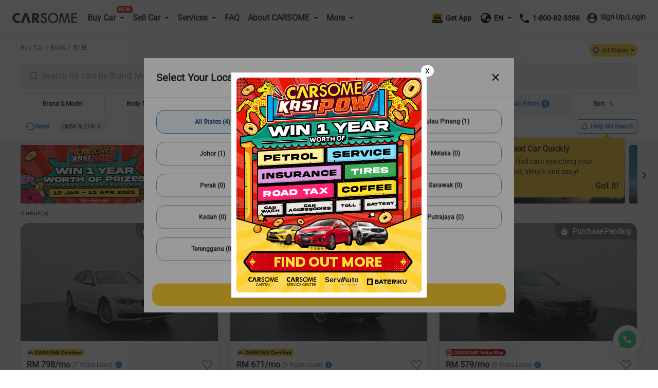

--- FILE ---
content_type: text/html; charset=utf-8
request_url: https://www.carsome.my/buy-car/bmw/318i
body_size: 35533
content:
<!doctype html>
<html data-n-head-ssr lang="en" data-n-head="%7B%22lang%22:%7B%22ssr%22:%22en%22%7D%7D">
  <head >
    <meta charset="utf-8">
    <meta name="viewport" content="width=device-width,user-scalable=no,initial-scale=1,maximum-scale=1,minimum-scale=1">
    <meta name="format-detection" content="telephone=no">
    <meta name="google-site-verification" content="IIsfdLk4l1Vds0s8gQfe0GIPy7bJaxMFpJlop_H_A2E">
    <script src="https://accounts.google.com/gsi/client" async defer></script>
    <link rel="icon" type="image/x-icon" href="/favicon.ico?v=2">

    <script>window.dataLayer=window.dataLayer||[]</script>
    <script>window.clear_localstorage=function(){["appointment_id","lead_name","lead_inspection_location_name","lead_id","lead_car","lead_submit_at","lead_location","lead_inspection_date","lead_inspection_time","lead_inspection_location_id","lead_inspection_location_map","lead_inspection_location_address","name","email","utm_source","phone_no","new_phone_no","old_phone_no","lead_email","current_lat","current_lng","lead_selected_date_slot","lead_selected_time_slot","referrer_source","clid_source","clid_value","now_time"].forEach((function(e){localStorage.removeItem(e)}))};var nowTime=(new Date).getTime(),utm_expires=2592e6;if(0!==document.referrer.indexOf(location.protocol+"//"+location.host)){var queryString=window.location.href?window.location.href.split("?")[1]:window.location.search.slice(1),obj_queryString={};if(queryString){for(var arr=queryString.split("&"),i=0;i<arr.length;i++){var vParam=arr[i].split("=");obj_queryString[vParam[0]]=vParam[1]?vParam[1]:""}var clidSource=obj_queryString.gclid?"GCLID":obj_queryString.fbclid?"FBCLID":"",clidValue=obj_queryString.gclid?obj_queryString.gclid:obj_queryString.fbclid?obj_queryString.fbclid:"",utmSource=JSON.parse(localStorage.getItem("utm_source"))||{},clearKey=utmSource.now_time&&nowTime-Number(utmSource.now_time)>utm_expires||""!=utmSource.clid_source&&""!=clidSource&&(utmSource.clid_source!=clidSource||utmSource.clid_source==clidSource&&utmSource.clid_value!=clidValue);clearKey&&window.clear_localstorage(),obj_queryString.now_time=nowTime,obj_queryString.clid_source=clidSource,obj_queryString.clid_value=clidValue,localStorage.utm_source=JSON.stringify(obj_queryString)}localStorage.setItem("referrer_source",document.referrer)}</script>
    <title>Used BMW 318i Cars For Sale in Malaysia – Carsome.my</title><meta data-n-head="ssr" data-hid="og-image" property="og:image" content="https://b2c-cdn.carsome.my/B2C/18dcd8f8-ff40-4158-b1e1-4f24e2595f91.jpg"><meta data-n-head="ssr" data-hid="i18n-og" property="og:locale" content="en"><meta data-n-head="ssr" data-hid="i18n-og-alt-ms-MY" property="og:locale:alternate" content="ms_MY"><meta data-n-head="ssr" data-hid="seo-description" name="description" content="Search BMW 318i used cars for sale in Malaysia. Find your car, book a test drive and enjoy doorstep delivery with us. All cars are Carsome certified!"><meta data-n-head="ssr" data-hid="seo-robots" name="robots" content="index, follow"><link data-n-head="ssr" data-hid="i18n-alt-en" rel="alternate" href="https://www.carsome.my/buy-car/bmw/318i" hreflang="en"><link data-n-head="ssr" data-hid="i18n-alt-ms" rel="alternate" href="https://www.carsome.my/ms/beli-kereta-terpakai/bmw/318i" hreflang="ms"><link data-n-head="ssr" data-hid="i18n-alt-ms-MY" rel="alternate" href="https://www.carsome.my/ms/beli-kereta-terpakai/bmw/318i" hreflang="ms-MY"><link data-n-head="ssr" data-hid="i18n-xd" rel="alternate" href="https://www.carsome.my/buy-car/bmw/318i" hreflang="x-default"><link data-n-head="ssr" data-hid="i18n-can" rel="canonical" href="https://www.carsome.my/buy-car/bmw/318i"><link rel="preload" href="/_nuxt/282e673.js" as="script"><link rel="preload" href="/_nuxt/4cfd717.js" as="script"><link rel="preload" href="/_nuxt/css/f4d3259.css" as="style"><link rel="preload" href="/_nuxt/03fb658.js" as="script"><link rel="preload" href="/_nuxt/css/6d1d7d1.css" as="style"><link rel="preload" href="/_nuxt/89602ce.js" as="script"><link rel="preload" href="/_nuxt/css/1a0fc52.css" as="style"><link rel="preload" href="/_nuxt/eb6ce44.js" as="script"><link rel="stylesheet" href="/_nuxt/css/f4d3259.css"><link rel="stylesheet" href="/_nuxt/css/6d1d7d1.css"><link rel="stylesheet" href="/_nuxt/css/1a0fc52.css">
  </head>
  <body  id="MY">
    <div data-server-rendered="true" id="__nuxt"><!----><div id="__layout"><div data-app="true" id="app" class="v-application global__rewrite-root v-application--is-ltr theme--light"><div class="v-application--wrap"><div id="layout-header" data-fetch-key="data-v-75ad73d2:0" class="container layout-header shadow v1-header pa-0 container--fluid" data-v-75ad73d2><div id="header-bar" class="system-header-bar hideBar" data-v-75ad73d2><div class="component component__message-area" data-v-75ad73d2><div class="message-area" style="display:;"><div class="message-area__wrapper"><div class="message-area__container" style="animation-duration:0s;"><div class="message-area__content">
          
        </div> <div class="message-area__content message-area__content--clone" style="display:none;">
          
        </div></div></div> <a href="" data-track="top-click-mco-bar" data-track-type="0" class="message-area__more" style="display:none;"></a></div></div></div> <div class="layout-header__wrapper" data-v-75ad73d2><!----> <div class="left-menu financing-left" data-v-75ad73d2><button type="button" class="v-icon notranslate left-menu__icon v-icon--link theme--light" style="color:#333;caret-color:#333;" data-v-75ad73d2><svg xmlns="http://www.w3.org/2000/svg" viewBox="0 0 24 24" role="img" aria-hidden="true" class="v-icon__svg"><path d="M3,6H21V8H3V6M3,11H21V13H3V11M3,16H21V18H3V16Z"></path></svg></button> <a href="/" data-track="header-click-carsome" data-track-type="1" class="left-menu__logo" data-v-75ad73d2></a></div> <div class="main-menu main" data-v-75ad73d2><div class="main__top" data-v-75ad73d2><a href="/" data-track="header-click-carsome" data-track-type="1" class="main__top-logo" data-v-75ad73d2></a> <button type="button" class="v-icon notranslate main__top-close v-icon--link theme--light" style="color:#333333;caret-color:#333333;" data-v-75ad73d2><svg xmlns="http://www.w3.org/2000/svg" viewBox="0 0 24 24" role="img" aria-hidden="true" class="v-icon__svg"><path d="M13.46,12L19,17.54V19H17.54L12,13.46L6.46,19H5V17.54L10.54,12L5,6.46V5H6.46L12,10.54L17.54,5H19V6.46L13.46,12Z"></path></svg></button></div> <div class="main__menu" data-v-75ad73d2><div class="menu-container multistage new-icon" data-v-75ad73d2><span class="menu-container__icon buy-car" data-v-75ad73d2></span> <p data-track="header-click-buy-car" data-track-type="1" class="menu-container__title" data-v-75ad73d2><span data-v-75ad73d2>Buy Car</span></p></div> <!----></div><div class="main__menu" data-v-75ad73d2><div class="menu-container multistage" data-v-75ad73d2><span class="menu-container__icon sell-car" data-v-75ad73d2></span> <p data-track="" data-track-type="" class="menu-container__title" data-v-75ad73d2><span data-v-75ad73d2>Sell Car</span></p></div> <div class="submenu-container hide submenu-sell-car" data-v-75ad73d2><div class="submenu-container__item" data-v-75ad73d2><a href="/sell-car" target="_self" data-track="" data-track-type="" class="submenu-container__item-text" data-v-75ad73d2><span data-v-75ad73d2>Sell Car</span></a></div><div class="submenu-container__item" data-v-75ad73d2><a href="/trade-in" target="_self" data-track="" data-track-type="" class="submenu-container__item-text" data-v-75ad73d2><span data-v-75ad73d2>Trade-In</span></a></div></div></div><div class="main__menu" data-v-75ad73d2><div class="menu-container multistage" data-v-75ad73d2><span class="menu-container__icon services" data-v-75ad73d2></span> <p data-track="header-click-financing" data-track-type="1" class="menu-container__title" data-v-75ad73d2><span data-v-75ad73d2>Services</span></p></div> <div class="submenu-container hide submenu-services" data-v-75ad73d2><div class="submenu-container__item" data-v-75ad73d2><a href="/car-service" target="_self" data-track="header-click-financing" data-track-type="1" class="submenu-container__item-text" data-v-75ad73d2><span data-v-75ad73d2>Service Center</span></a></div><div class="submenu-container__item" data-v-75ad73d2><a href="/car-service/authorised-service-center" target="_self" data-track="header-click-financing" data-track-type="1" class="submenu-container__item-text" data-v-75ad73d2><span data-v-75ad73d2>Authorised Service Center</span></a></div><div class="submenu-container__item" data-v-75ad73d2><a href="/car-insurance" target="_self" data-track="header-click-financing" data-track-type="1" class="submenu-container__item-text" data-v-75ad73d2><span data-v-75ad73d2>Car Insurance</span></a></div><div class="submenu-container__item" data-v-75ad73d2><a href="/capital" target="_self" data-track="header-click-financing" data-track-type="1" class="submenu-container__item-text" data-v-75ad73d2><span data-v-75ad73d2>CARSOME Capital</span></a></div><div class="submenu-container__item" data-v-75ad73d2><a href="/car-loan" target="_self" data-track="header-click-financing" data-track-type="1" class="submenu-container__item-text" data-v-75ad73d2><span data-v-75ad73d2>Financing</span></a></div><div class="submenu-container__item" data-v-75ad73d2><a href="https://jualbaterikereta.com/mobile/booking?source=%25C2%25A0Carsome+Sdn+Bhd" target="_blank" data-track="header-click-financing" data-track-type="1" class="submenu-container__item-text" data-v-75ad73d2><span data-v-75ad73d2>Purchase Battery</span></a></div></div></div><div class="main__menu" data-v-75ad73d2><div class="menu-container" data-v-75ad73d2><span class="menu-container__icon faq" data-v-75ad73d2></span> <a href="/faqs" data-track="header-click-faq" data-track-type="1" class="menu-container__title" data-v-75ad73d2>FAQ</a></div> <!----></div><div class="main__menu" data-v-75ad73d2><div class="menu-container multistage" data-v-75ad73d2><span class="menu-container__icon about" data-v-75ad73d2></span> <p data-track="header-click-about-carsome" data-track-type="1" class="menu-container__title" data-v-75ad73d2><span data-v-75ad73d2>About CARSOME</span></p></div> <div class="submenu-container hide submenu-about" data-v-75ad73d2><div class="submenu-container__item" data-v-75ad73d2><a href="/about-us" target="_self" data-track="header-click-about-carsome" data-track-type="1" class="submenu-container__item-text" data-v-75ad73d2><span data-v-75ad73d2>Our Story</span></a></div><div class="submenu-container__item" data-v-75ad73d2><a href="/carsome-car" target="_self" data-track="header-click-about-carsome" data-track-type="1" class="submenu-container__item-text" data-v-75ad73d2><span data-v-75ad73d2>CARSOME Cars</span></a></div><div class="submenu-container__item" data-v-75ad73d2><a href="/carsome-certified-lab" target="_self" data-track="header-click-about-carsome" data-track-type="1" class="submenu-container__item-text" data-v-75ad73d2><span data-v-75ad73d2>CARSOME Certified Lab</span></a></div><div class="submenu-container__item" data-v-75ad73d2><a href="/buying-from-carsome" target="_self" data-track="header-click-about-carsome" data-track-type="1" class="submenu-container__item-text" data-v-75ad73d2><span data-v-75ad73d2>Buying from CARSOME</span></a></div><div class="submenu-container__item" data-v-75ad73d2><a href="/news" target="_self" data-track="header-click-about-carsome" data-track-type="1" class="submenu-container__item-text" data-v-75ad73d2><span data-v-75ad73d2>Articles</span></a></div><div class="submenu-container__item" data-v-75ad73d2><a href="https://news.carsome.com/news?category=Malaysia" target="_self" data-track="header-click-about-carsome" data-track-type="1" class="submenu-container__item-text" data-v-75ad73d2><span data-v-75ad73d2>News</span></a></div><div class="submenu-container__item" data-v-75ad73d2><a href="/whistleblowing" target="_self" data-track="header-click-about-carsome" data-track-type="1" class="submenu-container__item-text" data-v-75ad73d2><span data-v-75ad73d2>Whistleblowing</span></a></div><div class="submenu-container__item" data-v-75ad73d2><a href="/anti-bribery-and-corruption-policy" target="_self" data-track="header-click-about-carsome" data-track-type="1" class="submenu-container__item-text" data-v-75ad73d2><span data-v-75ad73d2>Anti-Bribery &amp; Corruption Policy</span></a></div><div class="submenu-container__item" data-v-75ad73d2><a href="/contact_us" target="_self" data-track="header-click-about-carsome" data-track-type="1" class="submenu-container__item-text" data-v-75ad73d2><span data-v-75ad73d2>Contact Us</span></a></div><div class="submenu-container__item" data-v-75ad73d2><a href="/locate-us" target="_self" data-track="header-click-about-carsome" data-track-type="1" class="submenu-container__item-text" data-v-75ad73d2><span data-v-75ad73d2>Locate Us</span></a></div></div></div><div class="main__menu" data-v-75ad73d2><div class="menu-container multistage" data-v-75ad73d2><span class="menu-container__icon dealer" data-v-75ad73d2></span> <p data-track="header-click-dealers" data-track-type="1" class="menu-container__title" data-v-75ad73d2><span data-v-75ad73d2>More</span></p></div> <div class="submenu-container hide submenu-dealer" data-v-75ad73d2><div class="submenu-container__item" data-v-75ad73d2><a href="https://docs.google.com/forms/d/e/1FAIpQLSdfpLF2vX-81fPqN7KxfgVg29EPmab0NbOGv0UQIQqgvyOcww/viewform?fbzx=-422716809114760868" target="_blank" data-track="header-click-dealers" data-track-type="1" class="submenu-container__item-text" data-v-75ad73d2><span data-v-75ad73d2>Dealer Sign Up</span></a></div><div class="submenu-container__item" data-v-75ad73d2><a href="https://bidding.carsome.my/ucd/#/login" target="_blank" data-track="header-click-dealers" data-track-type="1" class="submenu-container__item-text" data-v-75ad73d2><span data-v-75ad73d2>Dealer Login</span></a></div><div class="submenu-container__item" data-v-75ad73d2><a href="https://casc.carsome.my" target="_blank" data-track="header-click-dealers" data-track-type="1" class="submenu-container__item-text" data-v-75ad73d2><span data-v-75ad73d2>Authorized Service Center Login</span></a></div></div></div> <div class="main__special" data-v-75ad73d2><a href="tel:1800823388" class="main__tel" data-v-75ad73d2><span aria-hidden="true" class="v-icon notranslate main__tel-icon theme--light" style="color:#3D82C3;caret-color:#3D82C3;" data-v-75ad73d2><svg xmlns="http://www.w3.org/2000/svg" viewBox="0 0 24 24" role="img" aria-hidden="true" class="v-icon__svg"><path d="M6.62,10.79C8.06,13.62 10.38,15.94 13.21,17.38L15.41,15.18C15.69,14.9 16.08,14.82 16.43,14.93C17.55,15.3 18.75,15.5 20,15.5A1,1 0 0,1 21,16.5V20A1,1 0 0,1 20,21A17,17 0 0,1 3,4A1,1 0 0,1 4,3H7.5A1,1 0 0,1 8.5,4C8.5,5.25 8.7,6.45 9.07,7.57C9.18,7.92 9.1,8.31 8.82,8.59L6.62,10.79Z"></path></svg></span> <span data-track="header-click-phone-number" data-track-type="1" class="main__tel-name" data-v-75ad73d2>1-800-82-3388</span></a> <div class="main__language language-selector" data-v-75ad73d2><div class="menu-container multistage" data-v-75ad73d2><span class="menu-container__icon language" data-v-75ad73d2></span> <span class="menu-container__title main__language-title" data-v-75ad73d2>Language</span> <span class="menu-container__title main__language-code" data-v-75ad73d2>EN</span></div> <div class="submenu-container submenu-container__language hide" data-v-75ad73d2><!----><!----></div></div> <div class="main__header-tooltips" data-v-75ad73d2><div class="header-tooltips get-app" data-v-4d16150a data-v-75ad73d2><span class="v-tooltip v-tooltip--bottom" data-v-4d16150a><!----><div aria-haspopup="true" aria-expanded="false" class="get-app__template" data-v-4d16150a><div class="get-app__template-icon" data-v-4d16150a></div> <div class="get-app__template-text" data-v-4d16150a>
          Get App
        </div></div></span></div></div></div></div> <div class="right-menu right" data-v-75ad73d2><div class="right__header-tooltips" data-v-75ad73d2><div class="header-tooltips get-app" data-v-4d16150a data-v-75ad73d2><span class="v-tooltip v-tooltip--bottom" data-v-4d16150a><!----><div aria-haspopup="true" aria-expanded="false" class="get-app__template" data-v-4d16150a><div class="get-app__template-icon" data-v-4d16150a></div> <div class="get-app__template-text" data-v-4d16150a>
          Get App
        </div></div></span></div></div> <a target="_blank" href="https://carso.me/QAIWi5FCB" class="right__app right__app-mobile" data-v-75ad73d2><div class="right__app-icon" data-v-75ad73d2></div> <div data-v-75ad73d2>Get App</div></a> <div class="right__language language-selector" data-v-75ad73d2><div class="menu-container right__multistage" data-v-75ad73d2><span class="language right__multistage-icon" data-v-75ad73d2></span> <span class="right__multistage-title" data-v-75ad73d2>EN</span></div> <div class="right__submenu hide" data-v-75ad73d2><!----><!----></div></div> <div class="login" data-v-75ad73d2><div class="login__loading" data-v-75ad73d2><span aria-hidden="true" class="v-icon notranslate theme--light" style="color:#333333;caret-color:#333333;" data-v-75ad73d2><svg xmlns="http://www.w3.org/2000/svg" viewBox="0 0 24 24" role="img" aria-hidden="true" class="v-icon__svg"><path d="M12,4V2A10,10 0 0,0 2,12H4A8,8 0 0,1 12,4Z"></path></svg></span></div></div></div></div></div> <main class="v-main" style="padding-top:0px;padding-right:0px;padding-bottom:0px;padding-left:0px;"><div class="v-main__wrap"><div id="page-list" data-fetch-key="0"><div class="header-bar"><div class="header-bar__breadcrumbs"><div data-track="click-bread-filter" data-track-type="0" class="list"><h1>
          Buy Car
        </h1><h1>
          BMW
        </h1><h1>
          318i
        </h1></div></div> <div class="mod-location"><div class="location-icon__city"><img src="[data-uri]"> <span class="location-icon__city-name">All States</span> <img src="[data-uri]"> <div class="location-icon__city-tips hide-tips">
      Choose your location here
    </div></div> <!----></div></div> <div class="header__content"><div class="header__wrapper"><div class="search-for-packages"><div id="search-bar" class="rewrite_search-bar"><div class="v-input v-input--is-label-active v-input--is-dirty theme--light v-text-field v-text-field--enclosed v-text-field--outlined v-text-field--placeholder v-select v-autocomplete"><div class="v-input__control"><div role="combobox" aria-haspopup="listbox" aria-expanded="false" aria-owns="list-115230427" class="v-input__slot"><div class="v-input__prepend-inner"><i class="search-icon"></i></div><fieldset aria-hidden="true"><legend style="width:0px;"><span class="notranslate">&#8203;</span></legend></fieldset><div class="v-select__slot"><input autocomplete="off" id="input-115230427" placeholder="Search for cars by Brand, Model" type="text" value=""><div class="v-input__append-inner"><div class="v-input__icon v-input__icon--append"><span aria-hidden="true" class="v-icon notranslate theme--light"><svg xmlns="http://www.w3.org/2000/svg" viewBox="0 0 24 24" role="img" aria-hidden="true" class="v-icon__svg"><path d="M7,10L12,15L17,10H7Z"></path></svg></span></div></div><input type="hidden" value=""></div><div class="v-menu"><!----></div></div><div class="v-text-field__details"><div class="v-messages theme--light"><div class="v-messages__wrapper"></div></div></div></div></div></div></div> <div class="filter__btn-list filter__btn-list--has-quickFilter"><div class="filter__btn-list-wrapper"><div class="filter__btn-list__item  filter__btn-list__item--QuickFilter"><button class="filter__btn">
        Quick Filters
      </button></div><div class="filter__btn-list__item  filter__btn-list__item--Promotion"><button class="filter__btn">
        Promotion
      </button></div><div class="filter__btn-list__item  filter__btn-list__item--MakeModel"><button class="filter__btn">
        Brand &amp; Model
      </button></div><div class="filter__btn-list__item  filter__btn-list__item--BodyType"><button class="filter__btn">
        Body Type
      </button></div><div class="filter__btn-list__item  filter__btn-list__item--Budget"><button class="filter__btn">
        Car Price &amp; Instalment
      </button></div><div class="filter__btn-list__item  filter__btn-list__item--CarYear"><button class="filter__btn">
        Year
      </button></div><div class="filter__btn-list__item  filter__btn-list__item--Transmission"><button class="filter__btn">
        Transmission
      </button></div><div class="filter__btn-list__item  filter__btn-list__item--Mileage"><button class="filter__btn">
        Mileage
      </button></div><div class="filter__btn-list__item  filter__btn-list__item--CarColor"><button class="filter__btn">
        Color
      </button></div><div class="filter__btn-list__item  filter__btn-list__item--Store"><button class="filter__btn">
        Store
      </button></div> <div class="filter__btn-list__item filter__btn-list__item--split"></div> <div class="filter__btn-list__item filter__btn-list__item--Filters"><button class="filter__btn filter__btn--changed">
        All Filters
        <div class="filter__btn-filter-count">
          1
        </div></button></div> <div class="filter__btn-list__item filter__btn-list__item--Sort"><button class="filter__btn">
        Sort
        <span aria-hidden="true" class="v-icon notranslate theme--light" style="font-size:15px;height:15px;width:15px;"><svg xmlns="http://www.w3.org/2000/svg" viewBox="0 0 24 24" role="img" aria-hidden="true" class="v-icon__svg" style="font-size:15px;height:15px;width:15px;"><path d="M9,3L5,7H8V14H10V7H13M16,17V10H14V17H11L15,21L19,17H16Z"></path></svg></span></button></div></div> <div class="mod-car-filter" style="display:none;"><div class="mod-car-filter__container"><div class="mod-car-filter__header"><p>All Filters</p> <button class="mod-car-filter__close-btn"><span aria-hidden="true" class="v-icon notranslate theme--light" style="color:#000;caret-color:#000;"><svg xmlns="http://www.w3.org/2000/svg" viewBox="0 0 24 24" role="img" aria-hidden="true" class="v-icon__svg"><path d="M19,6.41L17.59,5L12,10.59L6.41,5L5,6.41L10.59,12L5,17.59L6.41,19L12,13.41L17.59,19L19,17.59L13.41,12L19,6.41Z"></path></svg></span></button></div> <div class="mod-car-filter__wrapper"><div class="mod-car-filter__nav"><button class="mod-car-filter__nav__btn"><span>Quick Filters</span> <!----></button><button class="mod-car-filter__nav__btn mod-car-filter__nav__btn_selected"><span>Promotion</span> <!----></button><button class="mod-car-filter__nav__btn"><span>Brand &amp; Model</span> <span class="mod-car-filter__nav__btn_span_title">1 Applied</span></button><button class="mod-car-filter__nav__btn"><span>Body Type</span> <!----></button><button class="mod-car-filter__nav__btn"><span>Car Price &amp; Instalment</span> <!----></button><button class="mod-car-filter__nav__btn"><span>Year</span> <!----></button><button class="mod-car-filter__nav__btn"><span>Transmission</span> <!----></button><button class="mod-car-filter__nav__btn"><span>Mileage</span> <!----></button><button class="mod-car-filter__nav__btn"><span>Color</span> <!----></button><button class="mod-car-filter__nav__btn"><span>Store</span> <!----></button></div> <div class="mod-car-filter__content"><div class="mod-car-filter__content_scroll-wrapper"><div class="mod-promotion"><button class="promotion__button"><img src="https://b2c-cdn.carsome.my/B2C/2eed8ba8-1f78-4b94-84c5-edd33ed25984.png"></button><button class="promotion__button"><img src="https://b2c-cdn.carsome.my/B2C/c3acfbbb-76ba-48da-b651-eefa56d5ccc0.png"></button><button class="promotion__button"><img src="https://b2c-cdn.carsome.my/B2C/28d1c590-eeee-44c0-9339-13348a062734.png"></button><button class="promotion__button"><img src="https://b2c-cdn.carsome.my/B2C/a2be0e4e-8ce3-4159-bbd6-211d84db7b2b.png"></button></div></div></div></div> <div class="mod-car-filter__bottom"><div class="mod-car-filter__bottom_tag_list_box"><div class="tag-list"><button class="tag-list__button tag__clear-all" style="display:none;"><span aria-hidden="true" class="v-icon notranslate theme--light" style="font-size:20px;height:20px;width:20px;color:#3D82C3;caret-color:#3D82C3;"><svg xmlns="http://www.w3.org/2000/svg" viewBox="0 0 24 24" role="img" aria-hidden="true" class="v-icon__svg" style="font-size:20px;height:20px;width:20px;"><path d="M13,3A9,9 0 0,0 4,12H1L4.89,15.89L4.96,16.03L9,12H6A7,7 0 0,1 13,5A7,7 0 0,1 20,12A7,7 0 0,1 13,19C11.07,19 9.32,18.21 8.06,16.94L6.64,18.36C8.27,20 10.5,21 13,21A9,9 0 0,0 22,12A9,9 0 0,0 13,3Z"></path></svg></span>
    Reset
  </button> <button class="tag-list__button"><span>BMW &amp; 318i</span> <span class="tag-list__button-icon"><span aria-hidden="true" class="v-icon notranslate theme--light" style="font-size:14px;height:14px;width:14px;"><svg xmlns="http://www.w3.org/2000/svg" viewBox="0 0 24 24" role="img" aria-hidden="true" class="v-icon__svg" style="font-size:14px;height:14px;width:14px;"><path d="M19,6.41L17.59,5L12,10.59L6.41,5L5,6.41L10.59,12L5,17.59L6.41,19L12,13.41L17.59,19L19,17.59L13.41,12L19,6.41Z"></path></svg></span></span></button></div></div> <div class="mod-car-filter__bottom_btn_box"><button class="mod-car-filter__clear-btn">
            Reset
          </button> <button class="mod-car-filter__apply-btn">
            Apply (
            4
            Cars)
          </button></div></div></div></div> <div class="mod-car-sort-panel" style="display:none;"><div class="mod-car-sort-panel__container"><div class="mod-car-sort-panel__header"><p>Sort By</p> <button class="mod-car-sort-panel__close-btn"><span aria-hidden="true" class="v-icon notranslate theme--light" style="color:#000;caret-color:#000;"><svg xmlns="http://www.w3.org/2000/svg" viewBox="0 0 24 24" role="img" aria-hidden="true" class="v-icon__svg"><path d="M19,6.41L17.59,5L12,10.59L6.41,5L5,6.41L10.59,12L5,17.59L6.41,19L12,13.41L17.59,19L19,17.59L13.41,12L19,6.41Z"></path></svg></span></button></div> <div class="mod-car-sort-panel__wrapper mod-car-sort-panel__wrapper--sort"><div class="v-input mod-car-sort-panel__sort-list theme--light v-input--selection-controls v-input--radio-group v-input--radio-group--column"><div class="v-input__control"><div class="v-input__slot" style="height:auto;"><div role="radiogroup" aria-labelledby="input-115230444" class="v-input--radio-group__input"><div class="v-radio theme--light"><div class="v-input--selection-controls__input"><span aria-hidden="true" class="v-icon notranslate theme--light"><svg xmlns="http://www.w3.org/2000/svg" viewBox="0 0 24 24" role="img" aria-hidden="true" class="v-icon__svg"><path d="M12,20C7.58,20 4,16.42 4,12C4,7.58 7.58,4 12,4C16.42,4 20,7.58 20,12C20,16.42 16.42,20 12,20M12,2C6.48,2 2,6.48 2,12C2,17.52 6.48,22 12,22C17.52,22 22,17.52 22,12C22,6.48 17.52,2 12,2Z"></path></svg></span><input aria-checked="false" id="input-115230445" role="radio" type="radio" name="radio-115230444" value="1"></div><label for="input-115230445" class="v-label theme--light" style="left:0px;right:auto;position:relative;">Recommended</label></div><div class="v-radio theme--light"><div class="v-input--selection-controls__input"><span aria-hidden="true" class="v-icon notranslate theme--light"><svg xmlns="http://www.w3.org/2000/svg" viewBox="0 0 24 24" role="img" aria-hidden="true" class="v-icon__svg"><path d="M12,20C7.58,20 4,16.42 4,12C4,7.58 7.58,4 12,4C16.42,4 20,7.58 20,12C20,16.42 16.42,20 12,20M12,2C6.48,2 2,6.48 2,12C2,17.52 6.48,22 12,22C17.52,22 22,17.52 22,12C22,6.48 17.52,2 12,2Z"></path></svg></span><input aria-checked="false" id="input-115230447" role="radio" type="radio" name="radio-115230444" value="2"></div><label for="input-115230447" class="v-label theme--light" style="left:0px;right:auto;position:relative;">Recently Added</label></div><div class="v-radio theme--light"><div class="v-input--selection-controls__input"><span aria-hidden="true" class="v-icon notranslate theme--light"><svg xmlns="http://www.w3.org/2000/svg" viewBox="0 0 24 24" role="img" aria-hidden="true" class="v-icon__svg"><path d="M12,20C7.58,20 4,16.42 4,12C4,7.58 7.58,4 12,4C16.42,4 20,7.58 20,12C20,16.42 16.42,20 12,20M12,2C6.48,2 2,6.48 2,12C2,17.52 6.48,22 12,22C17.52,22 22,17.52 22,12C22,6.48 17.52,2 12,2Z"></path></svg></span><input aria-checked="false" id="input-115230449" role="radio" type="radio" name="radio-115230444" value="3"></div><label for="input-115230449" class="v-label theme--light" style="left:0px;right:auto;position:relative;">Price: Low to High</label></div><div class="v-radio theme--light"><div class="v-input--selection-controls__input"><span aria-hidden="true" class="v-icon notranslate theme--light"><svg xmlns="http://www.w3.org/2000/svg" viewBox="0 0 24 24" role="img" aria-hidden="true" class="v-icon__svg"><path d="M12,20C7.58,20 4,16.42 4,12C4,7.58 7.58,4 12,4C16.42,4 20,7.58 20,12C20,16.42 16.42,20 12,20M12,2C6.48,2 2,6.48 2,12C2,17.52 6.48,22 12,22C17.52,22 22,17.52 22,12C22,6.48 17.52,2 12,2Z"></path></svg></span><input aria-checked="false" id="input-115230451" role="radio" type="radio" name="radio-115230444" value="4"></div><label for="input-115230451" class="v-label theme--light" style="left:0px;right:auto;position:relative;">Price: High to Low</label></div><div class="v-radio theme--light"><div class="v-input--selection-controls__input"><span aria-hidden="true" class="v-icon notranslate theme--light"><svg xmlns="http://www.w3.org/2000/svg" viewBox="0 0 24 24" role="img" aria-hidden="true" class="v-icon__svg"><path d="M12,20C7.58,20 4,16.42 4,12C4,7.58 7.58,4 12,4C16.42,4 20,7.58 20,12C20,16.42 16.42,20 12,20M12,2C6.48,2 2,6.48 2,12C2,17.52 6.48,22 12,22C17.52,22 22,17.52 22,12C22,6.48 17.52,2 12,2Z"></path></svg></span><input aria-checked="false" id="input-115230453" role="radio" type="radio" name="radio-115230444" value="5"></div><label for="input-115230453" class="v-label theme--light" style="left:0px;right:auto;position:relative;">Mileage: Low to High</label></div><div class="v-radio theme--light"><div class="v-input--selection-controls__input"><span aria-hidden="true" class="v-icon notranslate theme--light"><svg xmlns="http://www.w3.org/2000/svg" viewBox="0 0 24 24" role="img" aria-hidden="true" class="v-icon__svg"><path d="M12,20C7.58,20 4,16.42 4,12C4,7.58 7.58,4 12,4C16.42,4 20,7.58 20,12C20,16.42 16.42,20 12,20M12,2C6.48,2 2,6.48 2,12C2,17.52 6.48,22 12,22C17.52,22 22,17.52 22,12C22,6.48 17.52,2 12,2Z"></path></svg></span><input aria-checked="false" id="input-115230455" role="radio" type="radio" name="radio-115230444" value="6"></div><label for="input-115230455" class="v-label theme--light" style="left:0px;right:auto;position:relative;">Mileage: High to Low</label></div><div class="v-radio theme--light"><div class="v-input--selection-controls__input"><span aria-hidden="true" class="v-icon notranslate theme--light"><svg xmlns="http://www.w3.org/2000/svg" viewBox="0 0 24 24" role="img" aria-hidden="true" class="v-icon__svg"><path d="M12,20C7.58,20 4,16.42 4,12C4,7.58 7.58,4 12,4C16.42,4 20,7.58 20,12C20,16.42 16.42,20 12,20M12,2C6.48,2 2,6.48 2,12C2,17.52 6.48,22 12,22C17.52,22 22,17.52 22,12C22,6.48 17.52,2 12,2Z"></path></svg></span><input aria-checked="false" id="input-115230457" role="radio" type="radio" name="radio-115230444" value="7"></div><label for="input-115230457" class="v-label theme--light" style="left:0px;right:auto;position:relative;">Year: New to Old</label></div><div class="v-radio theme--light"><div class="v-input--selection-controls__input"><span aria-hidden="true" class="v-icon notranslate theme--light"><svg xmlns="http://www.w3.org/2000/svg" viewBox="0 0 24 24" role="img" aria-hidden="true" class="v-icon__svg"><path d="M12,20C7.58,20 4,16.42 4,12C4,7.58 7.58,4 12,4C16.42,4 20,7.58 20,12C20,16.42 16.42,20 12,20M12,2C6.48,2 2,6.48 2,12C2,17.52 6.48,22 12,22C17.52,22 22,17.52 22,12C22,6.48 17.52,2 12,2Z"></path></svg></span><input aria-checked="false" id="input-115230459" role="radio" type="radio" name="radio-115230444" value="8"></div><label for="input-115230459" class="v-label theme--light" style="left:0px;right:auto;position:relative;">Year: Old to New</label></div><div class="v-radio theme--light"><div class="v-input--selection-controls__input"><span aria-hidden="true" class="v-icon notranslate theme--light"><svg xmlns="http://www.w3.org/2000/svg" viewBox="0 0 24 24" role="img" aria-hidden="true" class="v-icon__svg"><path d="M12,20C7.58,20 4,16.42 4,12C4,7.58 7.58,4 12,4C16.42,4 20,7.58 20,12C20,16.42 16.42,20 12,20M12,2C6.48,2 2,6.48 2,12C2,17.52 6.48,22 12,22C17.52,22 22,17.52 22,12C22,6.48 17.52,2 12,2Z"></path></svg></span><input aria-checked="false" id="input-115230461" role="radio" type="radio" name="radio-115230444" value="9"></div><label for="input-115230461" class="v-label theme--light" style="left:0px;right:auto;position:relative;">Instalment: Low to High</label></div><div class="v-radio theme--light"><div class="v-input--selection-controls__input"><span aria-hidden="true" class="v-icon notranslate theme--light"><svg xmlns="http://www.w3.org/2000/svg" viewBox="0 0 24 24" role="img" aria-hidden="true" class="v-icon__svg"><path d="M12,20C7.58,20 4,16.42 4,12C4,7.58 7.58,4 12,4C16.42,4 20,7.58 20,12C20,16.42 16.42,20 12,20M12,2C6.48,2 2,6.48 2,12C2,17.52 6.48,22 12,22C17.52,22 22,17.52 22,12C22,6.48 17.52,2 12,2Z"></path></svg></span><input aria-checked="false" id="input-115230463" role="radio" type="radio" name="radio-115230444" value="10"></div><label for="input-115230463" class="v-label theme--light" style="left:0px;right:auto;position:relative;">Instalment: High to Low</label></div></div></div><div class="v-messages theme--light"><div class="v-messages__wrapper"></div></div></div></div></div> <div class="mod-car-sort-panel__bottom"><div class="mod-car-sort-panel__bottom_btn_box"><button class="mod-car-sort-panel__clear-btn">
            Cancel
          </button> <button class="mod-car-sort-panel__apply-btn">
            Apply (
            4
            Cars)
          </button></div></div></div></div></div> <div class="tag-list__wrapper"><div class="tag-list tag-list__item"><button class="tag-list__button tag__clear-all"><span aria-hidden="true" class="v-icon notranslate theme--light" style="font-size:20px;height:20px;width:20px;color:#3D82C3;caret-color:#3D82C3;"><svg xmlns="http://www.w3.org/2000/svg" viewBox="0 0 24 24" role="img" aria-hidden="true" class="v-icon__svg" style="font-size:20px;height:20px;width:20px;"><path d="M13,3A9,9 0 0,0 4,12H1L4.89,15.89L4.96,16.03L9,12H6A7,7 0 0,1 13,5A7,7 0 0,1 20,12A7,7 0 0,1 13,19C11.07,19 9.32,18.21 8.06,16.94L6.64,18.36C8.27,20 10.5,21 13,21A9,9 0 0,0 22,12A9,9 0 0,0 13,3Z"></path></svg></span>
    Reset
  </button> <button class="tag-list__button"><span>BMW &amp; 318i</span> <span class="tag-list__button-icon"><span aria-hidden="true" class="v-icon notranslate theme--light" style="font-size:14px;height:14px;width:14px;"><svg xmlns="http://www.w3.org/2000/svg" viewBox="0 0 24 24" role="img" aria-hidden="true" class="v-icon__svg" style="font-size:14px;height:14px;width:14px;"><path d="M19,6.41L17.59,5L12,10.59L6.41,5L5,6.41L10.59,12L5,17.59L6.41,19L12,13.41L17.59,19L19,17.59L13.41,12L19,6.41Z"></path></svg></span></span></button></div> <!----></div></div></div> <div class="list-card"><div class="list-card__banner-main"><!----></div> <div class="list-card__main"><div class="list-card__header"><div class="list-card__header__wrapper"><div class="list-card__header__total">
            4 result(s)
          </div></div></div> <div class="list-card__content"><div class="list-card__wrapper"><div class="list-card__item"><div track-page="Car Listing Page"><article class="mod-b-card"><a href="/buy-car/bmw/318i/2018-bmw-318i-luxury-1.5/c6a0600" target="" class="mod-b-card__header card-1768484722601"><div class="mod-b-card__mask"><div class="mod-b-card__mask-content"><span class="mod-b-card__mask-icon"></span> <p class="mod-b-card__mask-text">Purchase Pending</p></div></div> <!----> <!----> <!----> <!----> <div class="mod-b-card__img"><img src="https://b2c-cdn.carsome.my/cdn-cgi/image/format=auto,quality=40,width=1152/B2C/1ab706ca-9492-43c3-b8ee-a29fef721563.JPG" alt="BMW_318i_2018_White_B2C_CARSOME"></div> <!----> <!----></a> <div class="mod-b-card__footer"><div class="component__car-type-badge car-type-badge"><div class="component__tooltip-base tooltip-base component__tooltip-cc tooltip-cc tooltip-cc--size-normal"><div role="dialog" class="v-dialog__container"><div role="button" aria-haspopup="true" aria-expanded="false" class="tooltip-cc__icon"></div><!----></div></div></div> <div class="mod-tooltipMonthPay" data-v-26566083><div role="dialog" class="v-dialog__container" data-v-26566083><div role="button" aria-haspopup="true" aria-expanded="false" class="price-text" data-v-26566083><span class="price-text-old" data-v-26566083>
          RM 798/mo
          <i data-v-26566083>(7 Years Loan)</i></span> <span aria-hidden="true" class="v-icon notranslate icon theme--light" style="font-size:16px;height:16px;width:16px;color:#3d82c3;caret-color:#3d82c3;" data-v-26566083><svg xmlns="http://www.w3.org/2000/svg" viewBox="0 0 24 24" role="img" aria-hidden="true" class="v-icon__svg" style="font-size:16px;height:16px;width:16px;"><path d="M13,9H11V7H13M13,17H11V11H13M12,2A10,10 0 0,0 2,12A10,10 0 0,0 12,22A10,10 0 0,0 22,12A10,10 0 0,0 12,2Z"></path></svg></span></div><!----></div></div> <div class="mod-card__price"><span>Car Price:</span> <span>
          RM
          59,800
        </span> <!----></div> <div class="favorite-icon"></div> <div class="mod-car-tagging" data-v-33f722f2><span class="car-tag" style="background:#fff5d6;color:#2e2e2e;" data-v-33f722f2><i style="background-image:url(https://b2c-cdn.carsome.my/B2C/e735d773-d31e-483f-93eb-fe60ae16591e.svg);" data-v-33f722f2></i>
    Luxury
  </span> <!----></div> <a href="/buy-car/bmw/318i/2018-bmw-318i-luxury-1.5/c6a0600" class="mod-b-card__title"><p>
        2018
        BMW
        318i
        Luxury
        1.5
      </p></a> <div class="mod-b-card__car-other"><span>98,859 km</span> <span>Automatic</span></div> <div class="mod-b-card__car-location"><span class="mod-b-card__store-location">CARSOME PJ Automall, Selangor</span> <!----></div></div></article></div></div> <!----><div class="list-card__item"><div track-page="Car Listing Page"><article class="mod-b-card"><a href="/buy-car/bmw/318i/2017-bmw-318i-luxury-1.5/cax0600" target="" class="mod-b-card__header card-1768484722602"><div class="mod-b-card__mask"><div class="mod-b-card__mask-content"><span class="mod-b-card__mask-icon"></span> <p class="mod-b-card__mask-text">Purchase Pending</p></div></div> <!----> <!----> <!----> <!----> <div class="mod-b-card__img"><img src="https://b2c-cdn.carsome.my/cdn-cgi/image/format=auto,quality=40,width=1152/B2C/8f55cdfd-c555-44a6-8b2e-a360a4bafeee.JPG" alt="BMW_318i_2017_Gray_B2C_CARSOME"></div> <!----> <!----></a> <div class="mod-b-card__footer"><div class="component__car-type-badge car-type-badge"><div class="component__tooltip-base tooltip-base component__tooltip-cc tooltip-cc tooltip-cc--size-normal"><div role="dialog" class="v-dialog__container"><div role="button" aria-haspopup="true" aria-expanded="false" class="tooltip-cc__icon"></div><!----></div></div></div> <div class="mod-tooltipMonthPay" data-v-26566083><div role="dialog" class="v-dialog__container" data-v-26566083><div role="button" aria-haspopup="true" aria-expanded="false" class="price-text" data-v-26566083><span class="price-text-old" data-v-26566083>
          RM 671/mo
          <i data-v-26566083>(9 Years Loan)</i></span> <span aria-hidden="true" class="v-icon notranslate icon theme--light" style="font-size:16px;height:16px;width:16px;color:#3d82c3;caret-color:#3d82c3;" data-v-26566083><svg xmlns="http://www.w3.org/2000/svg" viewBox="0 0 24 24" role="img" aria-hidden="true" class="v-icon__svg" style="font-size:16px;height:16px;width:16px;"><path d="M13,9H11V7H13M13,17H11V11H13M12,2A10,10 0 0,0 2,12A10,10 0 0,0 12,22A10,10 0 0,0 22,12A10,10 0 0,0 12,2Z"></path></svg></span></div><!----></div></div> <div class="mod-card__price"><span>Car Price:</span> <span>
          RM
          49,400
        </span> <!----></div> <div class="favorite-icon"></div> <div class="mod-car-tagging" data-v-33f722f2><span class="car-tag" style="background:#fff5d6;color:#2e2e2e;" data-v-33f722f2><i style="background-image:url(https://b2c-cdn.carsome.my/B2C/e735d773-d31e-483f-93eb-fe60ae16591e.svg);" data-v-33f722f2></i>
    Luxury
  </span> <!----></div> <a href="/buy-car/bmw/318i/2017-bmw-318i-luxury-1.5/cax0600" class="mod-b-card__title"><p>
        2017
        BMW
        318i
        Luxury
        1.5
      </p></a> <div class="mod-b-card__car-other"><span>82,515 km</span> <span>Automatic</span></div> <div class="mod-b-card__car-location"><span class="mod-b-card__store-location">CARSOME PJ Automall, Selangor</span> <!----></div></div></article></div></div> <!----><div class="list-card__item"><div track-page="Car Listing Page"><article class="mod-b-card"><a href="/buy-car/bmw/318i/2016-bmw-318i-luxury-1.5/c6t0600" target="" class="mod-b-card__header card-1768484722603"><div class="mod-b-card__mask"><div class="mod-b-card__mask-content"><span class="mod-b-card__mask-icon"></span> <p class="mod-b-card__mask-text">Purchase Pending</p></div></div> <!----> <!----> <!----> <!----> <div class="mod-b-card__img"><img src="https://b2c-cdn.carsome.my/cdn-cgi/image/format=auto,quality=40,width=1152/B2C/6aaf1f9d-2ace-45d1-8f17-b1268e565f2e.JPG" alt="BMW_318i_2016_Bronze_B2C_CARSOME"></div> <!----> <!----></a> <div class="mod-b-card__footer"><div class="component__car-type-badge car-type-badge"><div class="component__tooltip-base tooltip-base component__tooltip-cvp tooltip-cvp"><div role="dialog" class="v-dialog__container"><div role="button" aria-haspopup="true" aria-expanded="false" class="tooltip-cvp__icon"></div><!----></div></div></div> <div class="mod-tooltipMonthPay" data-v-26566083><div role="dialog" class="v-dialog__container" data-v-26566083><div role="button" aria-haspopup="true" aria-expanded="false" class="price-text" data-v-26566083><span class="price-text-old" data-v-26566083>
          RM 579/mo
          <i data-v-26566083>(9 Years Loan)</i></span> <span aria-hidden="true" class="v-icon notranslate icon theme--light" style="font-size:16px;height:16px;width:16px;color:#3d82c3;caret-color:#3d82c3;" data-v-26566083><svg xmlns="http://www.w3.org/2000/svg" viewBox="0 0 24 24" role="img" aria-hidden="true" class="v-icon__svg" style="font-size:16px;height:16px;width:16px;"><path d="M13,9H11V7H13M13,17H11V11H13M12,2A10,10 0 0,0 2,12A10,10 0 0,0 12,22A10,10 0 0,0 22,12A10,10 0 0,0 12,2Z"></path></svg></span></div><!----></div></div> <div class="mod-card__price"><span>Car Price:</span> <span>
          RM
          42,600
        </span> <!----></div> <div class="favorite-icon"></div> <div class="mod-car-tagging" data-v-33f722f2><span class="car-tag" style="background:#fff5d6;color:#2e2e2e;" data-v-33f722f2><i style="background-image:url(https://b2c-cdn.carsome.my/B2C/e735d773-d31e-483f-93eb-fe60ae16591e.svg);" data-v-33f722f2></i>
    Luxury
  </span> <!----></div> <a href="/buy-car/bmw/318i/2016-bmw-318i-luxury-1.5/c6t0600" class="mod-b-card__title"><p>
        2016
        BMW
        318i
        Luxury
        1.5
      </p></a> <div class="mod-b-card__car-other"><span>115,307 km</span> <span>Automatic</span></div> <div class="mod-b-card__car-location"><span class="mod-b-card__store-location">CARSOME Showroom Juru Autocity, Pulau Pinang</span> <!----></div></div></article></div></div> <!----><div class="list-card__item"><div track-page="Car Listing Page"><article class="mod-b-card"><a href="/buy-car/bmw/318i/2016-bmw-318i-luxury-1.5/czi2600" target="" class="mod-b-card__header card-1768484722604"><div class="mod-b-card__mask"><div class="mod-b-card__mask-content"><span class="mod-b-card__mask-icon"></span> <p class="mod-b-card__mask-text">Purchase Pending</p></div></div> <!----> <!----> <!----> <!----> <div class="mod-b-card__img"><img src="https://b2c-cdn.carsome.my/cdn-cgi/image/format=auto,quality=40,width=1152/B2C/34ea22ee-d78a-4e81-9129-8592956ed5d4.jpg" alt="BMW_318i_2016_Gray_B2C_CARSOME"></div> <!----> <!----></a> <div class="mod-b-card__footer"><div class="component__car-type-badge car-type-badge"><div class="component__tooltip-base tooltip-base component__tooltip-cvp tooltip-cvp"><div role="dialog" class="v-dialog__container"><div role="button" aria-haspopup="true" aria-expanded="false" class="tooltip-cvp__icon"></div><!----></div></div></div> <div class="mod-tooltipMonthPay" data-v-26566083><div role="dialog" class="v-dialog__container" data-v-26566083><div role="button" aria-haspopup="true" aria-expanded="false" class="price-text" data-v-26566083><span class="price-text-old" data-v-26566083>
          RM 584/mo
          <i data-v-26566083>(9 Years Loan)</i></span> <span aria-hidden="true" class="v-icon notranslate icon theme--light" style="font-size:16px;height:16px;width:16px;color:#3d82c3;caret-color:#3d82c3;" data-v-26566083><svg xmlns="http://www.w3.org/2000/svg" viewBox="0 0 24 24" role="img" aria-hidden="true" class="v-icon__svg" style="font-size:16px;height:16px;width:16px;"><path d="M13,9H11V7H13M13,17H11V11H13M12,2A10,10 0 0,0 2,12A10,10 0 0,0 12,22A10,10 0 0,0 22,12A10,10 0 0,0 12,2Z"></path></svg></span></div><!----></div></div> <div class="mod-card__price"><span>Car Price:</span> <span>
          RM
          43,000
        </span> <!----></div> <div class="favorite-icon"></div> <div class="mod-car-tagging" data-v-33f722f2><span class="car-tag" style="background:#fff5d6;color:#2e2e2e;" data-v-33f722f2><i style="background-image:url(https://b2c-cdn.carsome.my/B2C/e735d773-d31e-483f-93eb-fe60ae16591e.svg);" data-v-33f722f2></i>
    Luxury
  </span> <!----></div> <a href="/buy-car/bmw/318i/2016-bmw-318i-luxury-1.5/czi2600" class="mod-b-card__title"><p>
        2016
        BMW
        318i
        Luxury
        1.5
      </p></a> <div class="mod-b-card__car-other"><span>96,306 km</span> <span>Automatic</span></div> <div class="mod-b-card__car-location"><span class="mod-b-card__store-location">CARSOME Showroom Johor Jaya, Johor</span> <!----></div></div></article></div></div> <!----></div></div> <div class="list-card__bottom"><!----> <div class="last-card"><div class="last-card__title">
            No More Cars
          </div> <div class="last-card__text">
            Get notified when exact matches are within your search radius.
          </div></div> <div class="list-card__bottom__pagination"><div id="mod-pagination" class="mod-pagination"><ul class="mod-pagination__wrapper"><li class="mod-pagination__item mod-pagination__item_selected"><button>1</button></li></ul> <!----></div> <!----></div></div></div></div> <!----> <div class="notify-me-wrapper"><div id="pop-notify-me" class="pop-notify-me"><div class="pop-notify-me__panel"><div class="pop-notify-me__image"></div> <div class="pop-notify-me__wrapper"><div class="pop__title"><p>Notify Me</p></div> <div class="pop__subtitle"><p>When my preferred cars are in store based on</p> <p><span>BMW &amp; 318i</span> <span class="pop__opener">Edit</span></p></div> <div class="pop__filter-list" style="display:none;"><div class="pop__filter-list__item"><span> BMW &amp; 318i</span> <i></i></div></div> <div class="pop__email"><form novalidate="novalidate" class="v-form"><div class="email-input d-flex"><div class="email-input-box"><input maxlength="60" type="text" placeholder="Email" value="" class="input"> <label class="email-label">Email</label></div></div> <!----> <div class="v-input v-input--dense theme--light v-text-field" style="display:none;"><div class="v-input__control"><div class="v-input__slot"><div class="v-text-field__slot"><input id="input-115230514" type="text" value=""></div></div><div class="v-text-field__details"><div class="v-messages theme--light"><div class="v-messages__wrapper"></div></div></div></div></div></form></div> <div class="pop__btn"><button type="button" disabled="disabled" class="v-btn v-btn--disabled v-btn--has-bg theme--light v-size--default" style="height:40px;width:100%;"><span class="v-btn__content"><i class="icon-bell"></i>
          Notify Me
        </span></button></div></div></div> <!----> <!----></div></div> <div class="component component--extra-content extra-content extra-content--empty"><div class="extra-content__detail"></div></div> <!----> <!----> <div class="mod-inquiries" data-v-1b17da92><img src="[data-uri]" data-v-1b17da92> <!----></div></div></div></main> <div data-fetch-key="1" class="v1-footer container v1-footer pt-6 pb-6 container--fluid"><div class="content"><div class="footer"><div class="footer-left"><div class="logo"><dl><dt><a href="/" data-track="footer-click-carsome" data-track-type="0">Carsome</a></dt> <dd class="address">
              CARSOME is Southeast Asia’s largest integrated car e-commerce platform, with presence in Malaysia, Indonesia, Thailand and Singapore.
            </dd> <dd class="follow-us"><ul><li data-track="footer-click-facebook" data-track-type="0"><a href="https://www.facebook.com/CarSome.my/" target="_blank" data-track="footer-click-facebook" data-track-type="0"><span aria-hidden="true" data-track="footer-click-facebook" data-track-type="0" class="v-icon notranslate theme--light" style="font-size:30px;height:30px;width:30px;color:#959CA4;caret-color:#959CA4;"><svg xmlns="http://www.w3.org/2000/svg" viewBox="0 0 24 24" role="img" aria-hidden="true" class="v-icon__svg" style="font-size:30px;height:30px;width:30px;"><path d="M12 2.04C6.5 2.04 2 6.53 2 12.06C2 17.06 5.66 21.21 10.44 21.96V14.96H7.9V12.06H10.44V9.85C10.44 7.34 11.93 5.96 14.22 5.96C15.31 5.96 16.45 6.15 16.45 6.15V8.62H15.19C13.95 8.62 13.56 9.39 13.56 10.18V12.06H16.34L15.89 14.96H13.56V21.96A10 10 0 0 0 22 12.06C22 6.53 17.5 2.04 12 2.04Z"></path></svg></span></a></li><li data-track="footer-click-ins" data-track-type="0"><a href="https://www.instagram.com/carsomemalaysia/" target="_blank" data-track="footer-click-ins" data-track-type="0"><span aria-hidden="true" data-track="footer-click-ins" data-track-type="0" class="v-icon notranslate theme--light" style="font-size:30px;height:30px;width:30px;color:#959CA4;caret-color:#959CA4;"><svg xmlns="http://www.w3.org/2000/svg" viewBox="0 0 24 24" role="img" aria-hidden="true" class="v-icon__svg" style="font-size:30px;height:30px;width:30px;"><path d="M7.8,2H16.2C19.4,2 22,4.6 22,7.8V16.2A5.8,5.8 0 0,1 16.2,22H7.8C4.6,22 2,19.4 2,16.2V7.8A5.8,5.8 0 0,1 7.8,2M7.6,4A3.6,3.6 0 0,0 4,7.6V16.4C4,18.39 5.61,20 7.6,20H16.4A3.6,3.6 0 0,0 20,16.4V7.6C20,5.61 18.39,4 16.4,4H7.6M17.25,5.5A1.25,1.25 0 0,1 18.5,6.75A1.25,1.25 0 0,1 17.25,8A1.25,1.25 0 0,1 16,6.75A1.25,1.25 0 0,1 17.25,5.5M12,7A5,5 0 0,1 17,12A5,5 0 0,1 12,17A5,5 0 0,1 7,12A5,5 0 0,1 12,7M12,9A3,3 0 0,0 9,12A3,3 0 0,0 12,15A3,3 0 0,0 15,12A3,3 0 0,0 12,9Z"></path></svg></span></a></li><li data-track="footer-click-linkin" data-track-type="0"><a href="https://www.linkedin.com/company/carsome/mycompany/" target="_blank" data-track="footer-click-linkin" data-track-type="0"><span aria-hidden="true" data-track="footer-click-linkin" data-track-type="0" class="v-icon notranslate theme--light" style="font-size:30px;height:30px;width:30px;color:#959CA4;caret-color:#959CA4;"><svg xmlns="http://www.w3.org/2000/svg" viewBox="0 0 24 24" role="img" aria-hidden="true" class="v-icon__svg" style="font-size:30px;height:30px;width:30px;"><path d="M19 3A2 2 0 0 1 21 5V19A2 2 0 0 1 19 21H5A2 2 0 0 1 3 19V5A2 2 0 0 1 5 3H19M18.5 18.5V13.2A3.26 3.26 0 0 0 15.24 9.94C14.39 9.94 13.4 10.46 12.92 11.24V10.13H10.13V18.5H12.92V13.57C12.92 12.8 13.54 12.17 14.31 12.17A1.4 1.4 0 0 1 15.71 13.57V18.5H18.5M6.88 8.56A1.68 1.68 0 0 0 8.56 6.88C8.56 5.95 7.81 5.19 6.88 5.19A1.69 1.69 0 0 0 5.19 6.88C5.19 7.81 5.95 8.56 6.88 8.56M8.27 18.5V10.13H5.5V18.5H8.27Z"></path></svg></span></a></li></ul></dd></dl></div></div> <div class="footer-right"><div class="top"><p>Subscribe to Our Newsletter</p> <p class="subtitle">Get the latest discounts, promotions &amp; exclusive benefits delivered straight to your inbox.</p> <div class="email-input"><div data-track="footer-input-email" data-track-type="0" class="email-input-box"><input type="text" placeholder="Email address" data-track="footer-input-email" data-track-type="0" value="" class="input"> <label class="email-label">Email address</label></div> <button data-track="footer-submit-email" data-track-type="1">
              Submit
            </button></div> <p class="error-email" style="display:none;">
            Please enter a valid email address
          </p></div> <div class="down menu-box"><dl class="d-flex menu-box flex-column"><dt class="menu-title justify-space-between d-flex"><span>Service</span> <span aria-hidden="true" class="v-icon notranslate is-hidden-sm-up menu-title-icon theme--light" style="font-size:24px;height:24px;width:24px;color:#E6EBF2;caret-color:#E6EBF2;"><svg xmlns="http://www.w3.org/2000/svg" viewBox="0 0 24 24" role="img" aria-hidden="true" class="v-icon__svg" style="font-size:24px;height:24px;width:24px;"><path d="M7.41,8.58L12,13.17L16.59,8.58L18,10L12,16L6,10L7.41,8.58Z"></path></svg></span></dt> <dd class="sub-menu-box pl-0 d-flex flex-column"><a href="/buy-car" data-track="footer-click-buy-car" data-track-type="0" class="menu-item">Buy Car</a></dd><dd class="sub-menu-box pl-0 d-flex flex-column"><a href="/sell-car" data-track="footer-click-sell-car" data-track-type="0" class="menu-item">Sell Car</a></dd><dd class="sub-menu-box pl-0 d-flex flex-column"><a href="/trade-in" data-track="footer-click-trade_in" data-track-type="0" class="menu-item">Trade-In</a></dd><dd class="sub-menu-box pl-0 d-flex flex-column"><a href="https://bidding.carsome.my/ucd/#/login" data-track="footer-click-dealer-login" data-track-type="0" class="menu-item" style="color:#FDCF33;">Dealer Login</a></dd><dd class="sub-menu-box pl-0 d-flex flex-column"><a href="https://docs.google.com/forms/d/e/1FAIpQLSfXwmmtluScwdaiB7wF6eXB0xvrNBBTsa5qtEVBnVR1dkJY5g/viewform" target="_blank" class="menu-item">Business</a></dd></dl><dl class="d-flex menu-box flex-column"><dt class="menu-title justify-space-between d-flex"><span>Support</span> <span aria-hidden="true" class="v-icon notranslate is-hidden-sm-up menu-title-icon theme--light close" style="font-size:24px;height:24px;width:24px;color:#E6EBF2;caret-color:#E6EBF2;"><svg xmlns="http://www.w3.org/2000/svg" viewBox="0 0 24 24" role="img" aria-hidden="true" class="v-icon__svg" style="font-size:24px;height:24px;width:24px;"><path d="M7.41,8.58L12,13.17L16.59,8.58L18,10L12,16L6,10L7.41,8.58Z"></path></svg></span></dt> <dd class="sub-menu-box pl-0 d-flex flex-column close"><a href="/car-insurance" data-track="footer-click-insurance" data-track-type="0" class="menu-item">Insurance</a></dd><dd class="sub-menu-box pl-0 d-flex flex-column close"><a href="/car-loan" data-track="footer-click-loan" data-track-type="0" class="menu-item">Financing</a></dd><dd class="sub-menu-box pl-0 d-flex flex-column close"><a href="/faqs" data-track="footer-click-faq" data-track-type="0" class="menu-item">FAQ</a></dd><dd class="sub-menu-box pl-0 d-flex flex-column close"><a href="/contact_us" data-track="footer-click-contract-us" data-track-type="0" class="menu-item">Contact Us</a></dd><dd class="sub-menu-box pl-0 d-flex flex-column close"><a href="/locate-us" data-track="footer-click-locate-us" data-track-type="0" class="menu-item">Locate Us</a></dd></dl><dl class="d-flex menu-box flex-column"><dt class="menu-title justify-space-between d-flex"><span>About CARSOME</span> <span aria-hidden="true" class="v-icon notranslate is-hidden-sm-up menu-title-icon theme--light close" style="font-size:24px;height:24px;width:24px;color:#E6EBF2;caret-color:#E6EBF2;"><svg xmlns="http://www.w3.org/2000/svg" viewBox="0 0 24 24" role="img" aria-hidden="true" class="v-icon__svg" style="font-size:24px;height:24px;width:24px;"><path d="M7.41,8.58L12,13.17L16.59,8.58L18,10L12,16L6,10L7.41,8.58Z"></path></svg></span></dt> <dd class="sub-menu-box pl-0 d-flex flex-column close"><a href="/about-us" data-track="footer-click-our-story" data-track-type="0" class="menu-item">Our Story</a></dd><dd class="sub-menu-box pl-0 d-flex flex-column close"><a href="/carsome-certified-lab" class="menu-item">CARSOME Certified Lab</a></dd><dd class="sub-menu-box pl-0 d-flex flex-column close"><a href="/buying-from-carsome" data-track="footer-click-buy-from-carsome" data-track-type="0" class="menu-item">Buying from CARSOME</a></dd><dd class="sub-menu-box pl-0 d-flex flex-column close"><a href="/news/car-reviews" data-track="footer-click-car-reviews" data-track-type="0" class="menu-item">Car Reviews</a></dd><dd class="sub-menu-box pl-0 d-flex flex-column close"><a href="/news" data-track="footer-click-articles" data-track-type="0" class="menu-item">Articles</a></dd><dd class="sub-menu-box pl-0 d-flex flex-column close"><a href="/whistleblowing" data-track="footer-click-whistleblowing" data-track-type="0" class="menu-item">Whistleblowing</a></dd><dd class="sub-menu-box pl-0 d-flex flex-column close"><a href="/careers" data-track="footer-click-careers" data-track-type="0" class="menu-item">Careers</a></dd><dd class="sub-menu-box pl-0 d-flex flex-column close"><a href="https://www.carsomeacademy.my/" data-track="footer-click-carsome-academy" data-track-type="0" class="menu-item">CARSOME Academy</a></dd><dd class="sub-menu-box pl-0 d-flex flex-column close"><a href="https://vdp.carsome.my" target="_blank" class="menu-item">Report Vulnerability</a></dd></dl><dl class="d-flex menu-box flex-column"><dt class="menu-title justify-space-between d-flex"><span>Partner Websites</span> <span aria-hidden="true" class="v-icon notranslate is-hidden-sm-up menu-title-icon theme--light close" style="font-size:24px;height:24px;width:24px;color:#E6EBF2;caret-color:#E6EBF2;"><svg xmlns="http://www.w3.org/2000/svg" viewBox="0 0 24 24" role="img" aria-hidden="true" class="v-icon__svg" style="font-size:24px;height:24px;width:24px;"><path d="M7.41,8.58L12,13.17L16.59,8.58L18,10L12,16L6,10L7.41,8.58Z"></path></svg></span></dt> <dd class="sub-menu-box pl-0 d-flex flex-column close"><a href="https://www.wapcar.my/" target="_blank" data-track="footer-click-partner-websites" data-track-type="0" class="menu-item">WapCar</a></dd><dd class="sub-menu-box pl-0 d-flex flex-column close"><a href="https://www.carlist.my/" target="_blank" data-track="footer-click-partner-websites" data-track-type="0" class="menu-item">Carlist</a></dd><dd class="sub-menu-box pl-0 d-flex flex-column close"><a href="https://cartimes.com.sg/" target="_blank" data-track="footer-click-partner-websites" data-track-type="0" class="menu-item">CarTimes</a></dd></dl></div></div></div> <div class="footer footer-mid"><dl class="d-flex downloadBox"><dt class="downloadBoxTitle"><span>Download the App</span></dt> <dd class="downloadBoxImg"><a target="_blank" href="https://carsome.onelink.me/k3zS/1crpomg6" class="menu-item"><img width="128" height="40" srcset="
                https://b2c-cdn.carsome.my/cdn-cgi/image/format=auto,quality=40,width=128/Consumer/App_App_Gallery_a709f3815d.png,
                https://b2c-cdn.carsome.my/cdn-cgi/image/format=auto,quality=40,width=256/Consumer/App_App_Gallery_a709f3815d.png 2x
              " src="https://b2c-cdn.carsome.my/Consumer/App_App_Gallery_a709f3815d.png" alt="AppGallery" loading="lazy"></a><a target="_blank" href="https://carsome.onelink.me/k3zS/1crpomg6" class="menu-item"><img width="128" height="40" srcset="
                https://b2c-cdn.carsome.my/cdn-cgi/image/format=auto,quality=40,width=128/Consumer/App_App_Store_95f4753364.png,
                https://b2c-cdn.carsome.my/cdn-cgi/image/format=auto,quality=40,width=256/Consumer/App_App_Store_95f4753364.png 2x
              " src="https://b2c-cdn.carsome.my/Consumer/App_App_Store_95f4753364.png" alt="App Store" loading="lazy"></a><a target="_blank" href="https://carsome.onelink.me/k3zS/1crpomg6" class="menu-item"><img width="128" height="40" srcset="
                https://b2c-cdn.carsome.my/cdn-cgi/image/format=auto,quality=40,width=128/Consumer/App_Google_Play_ea1be9185e.png,
                https://b2c-cdn.carsome.my/cdn-cgi/image/format=auto,quality=40,width=256/Consumer/App_Google_Play_ea1be9185e.png 2x
              " src="https://b2c-cdn.carsome.my/Consumer/App_Google_Play_ea1be9185e.png" alt="Google Play" loading="lazy"></a></dd></dl></div> <div class="footer-bottom"><div class="footer-bottom-box d-flex"><div class="left"><div class="more mb-2"><span>More ways to shop:</span> <a href="/locate-us" data-track="footer-click-find-an-experience-store" data-track-type="0" class="more-link">
              Find a CARSOME Center near you.
            </a> <span style="display: inline-block; word-break: keep-all"><span>Or call</span> <a href="tel:1800823388" data-track="footer-click-carsome-phone-number" data-track-type="0" class="more-link">
                1-800-82-3388
              </a></span></div> <div class="v-select-box v-select-box-touch is-hidden-desktop"><div class="dropdown-box country-switch" data-v-5406c349><!----> <button data-v-5406c349><div data-track="footer-open-country-list" data-track-type="0" class="country-btn" data-v-5406c349><div data-track="footer-open-country-list" data-track-type="0" class="country-flag country-flag--undefined" data-v-5406c349></div> <div data-track="footer-open-country-list" data-track-type="0" class="mr-auto" style="font-size:14px;" data-v-5406c349>
                    
                  </div> <span aria-hidden="true" data-track="footer-open-country-list" data-track-type="0" class="v-icon notranslate theme--light" style="font-size:24px;height:24px;width:24px;color:#3c4251;caret-color:#3c4251;"><svg xmlns="http://www.w3.org/2000/svg" viewBox="0 0 24 24" role="img" aria-hidden="true" class="v-icon__svg" style="font-size:24px;height:24px;width:24px;"><path d="M7.41,15.41L12,10.83L16.59,15.41L18,14L12,8L6,14L7.41,15.41Z"></path></svg></span></div></button> <!----></div></div> <div class="d-flex box align-self-baseline"><div class="copywrite">
              © 2016-2025 CARSOME Sdn Bhd (201401025864) All rights reserved.
            </div> <div class="legal-menu d-flex justify-start align-self-baseline"><a href="/privacy_policy" data-track="footer-click-privacy-policy">Privacy Policy</a><a href="/terms_of_use" data-track="footer-click-terms-of-use">Terms of Use</a></div></div></div> <div class="right is-hidden-touch"><div data-track="footer-open-country-list" data-track-type="0" class="v-select-box v-select-box-pc"><div class="dropdown-box country-switch" data-v-5406c349><!----> <button data-v-5406c349><div data-track="footer-open-country-list" data-track-type="0" class="country-btn" data-v-5406c349><div data-track="footer-open-country-list" data-track-type="0" class="country-flag country-flag--undefined" data-v-5406c349></div> <div data-track="footer-open-country-list" data-track-type="0" class="mr-auto" style="font-size:14px;" data-v-5406c349>
                    
                  </div> <span aria-hidden="true" data-track="footer-open-country-list" data-track-type="0" class="v-icon notranslate theme--light" style="font-size:24px;height:24px;width:24px;color:#3c4251;caret-color:#3c4251;"><svg xmlns="http://www.w3.org/2000/svg" viewBox="0 0 24 24" role="img" aria-hidden="true" class="v-icon__svg" style="font-size:24px;height:24px;width:24px;"><path d="M7.41,15.41L12,10.83L16.59,15.41L18,14L12,8L6,14L7.41,15.41Z"></path></svg></span></div></button> <!----></div></div></div></div></div></div></div> <!----> <!----></div></div></div></div><script>window.__NUXT__=(function(a,b,c,d,e,f,g,h,i,j,k,l,m,n,o,p,q,r,s,t,u,v,w,x,y,z,A,B,C,D,E,F,G,H,I,J,K,L,M,N,O,P,Q,R,S,T,U,V,W,X,Y,Z,_,$,aa,ab,ac,ad,ae,af,ag,ah,ai,aj,ak,al,am,an,ao,ap,aq,ar,as,at,au,av,aw,ax,ay,az,aA,aB,aC,aD,aE,aF,aG,aH,aI,aJ,aK,aL,aM,aN,aO,aP,aQ,aR,aS,aT,aU,aV,aW,aX,aY,aZ,a_,a$,ba,bb,bc,bd,be,bf,bg,bh,bi,bj,bk,bl,bm,bn,bo,bp,bq,br,bs,bt,bu,bv,bw,bx,by,bz,bA,bB,bC,bD,bE,bF,bG,bH,bI,bJ,bK,bL,bM,bN,bO,bP,bQ,bR,bS,bT,bU,bV,bW,bX,bY,bZ,b_,b$,ca,cb,cc,cd,ce,cf,cg,ch,ci,cj,ck,cl,cm,cn,co,cp,cq,cr,cs,ct,cu,cv,cw,cx,cy,cz,cA,cB,cC,cD,cE,cF,cG,cH,cI,cJ,cK,cL,cM,cN,cO,cP,cQ,cR,cS,cT,cU,cV,cW,cX,cY,cZ,c_,c$,da,db,dc,dd,de,df,dg,dh,di,dj,dk,dl,dm,dn,do0,dp,dq,dr,ds,dt,du,dv,dw,dx,dy,dz,dA,dB,dC,dD,dE,dF,dG,dH,dI,dJ,dK,dL,dM,dN,dO,dP,dQ,dR,dS,dT,dU,dV,dW,dX,dY,dZ,d_,d$,ea,eb,ec,ed,ee,ef,eg,eh,ei,ej,ek,el,em,en,eo,ep,eq,er,es,et,eu,ev,ew,ex,ey,ez,eA,eB,eC,eD,eE,eF,eG,eH,eI,eJ,eK,eL,eM,eN,eO,eP,eQ,eR,eS,eT,eU,eV,eW,eX,eY,eZ,e_,e$,fa,fb,fc,fd,fe,ff,fg,fh,fi,fj,fk,fl,fm,fn,fo,fp,fq,fr,fs,ft,fu,fv,fw,fx,fy,fz,fA,fB,fC,fD,fE,fF,fG,fH,fI,fJ,fK,fL,fM,fN,fO,fP,fQ,fR,fS,fT,fU,fV,fW,fX,fY,fZ,f_,f$,ga,gb,gc,gd,ge,gf,gg,gh,gi,gj,gk,gl,gm,gn,go,gp,gq,gr,gs,gt,gu,gv,gw,gx,gy,gz,gA,gB,gC,gD,gE,gF,gG,gH,gI,gJ,gK,gL,gM,gN,gO,gP,gQ,gR,gS,gT,gU,gV,gW,gX,gY,gZ,g_,g$,ha,hb,hc,hd,he,hf,hg,hh,hi,hj,hk,hl,hm,hn,ho,hp,hq,hr,hs,ht,hu,hv,hw,hx,hy,hz,hA,hB,hC,hD,hE,hF,hG,hH,hI,hJ,hK,hL,hM,hN,hO,hP,hQ,hR,hS,hT,hU,hV,hW,hX,hY,hZ,h_,h$,ia,ib,ic,id,ie,if0,ig,ih,ii,ij,ik,il,im,in0,io,ip,iq,ir,is,it,iu,iv,iw,ix,iy,iz,iA,iB,iC,iD,iE,iF,iG,iH,iI,iJ,iK,iL,iM,iN,iO,iP,iQ,iR,iS,iT,iU,iV,iW,iX,iY,iZ,i_,i$,ja,jb,jc,jd,je,jf,jg,jh,ji,jj,jk,jl,jm,jn,jo,jp,jq,jr,js,jt,ju,jv,jw,jx,jy,jz,jA,jB,jC,jD,jE,jF,jG,jH,jI,jJ,jK,jL,jM,jN,jO,jP,jQ,jR,jS,jT,jU,jV,jW,jX,jY,jZ,j_,j$,ka,kb,kc,kd,ke,kf,kg,kh,ki,kj,kk,kl,km,kn,ko,kp,kq,kr,ks,kt,ku,kv,kw,kx,ky,kz,kA,kB,kC,kD,kE,kF,kG,kH,kI,kJ,kK,kL,kM,kN,kO,kP,kQ,kR,kS,kT,kU,kV,kW,kX,kY,kZ,k_,k$,la,lb,lc,ld,le,lf,lg,lh,li,lj,lk,ll,lm,ln,lo,lp,lq,lr,ls,lt,lu,lv,lw,lx,ly,lz,lA,lB,lC,lD,lE,lF,lG,lH,lI,lJ,lK,lL,lM,lN,lO,lP,lQ,lR,lS,lT,lU,lV,lW,lX,lY,lZ,l_,l$,ma,mb,mc,md,me,mf,mg,mh,mi,mj,mk,ml,mm,mn,mo,mp,mq,mr,ms,mt,mu,mv,mw,mx,my,mz,mA,mB,mC,mD,mE,mF,mG,mH,mI,mJ,mK,mL,mM,mN,mO,mP,mQ,mR,mS,mT,mU,mV,mW,mX,mY,mZ,m_,m$,na,nb,nc,nd,ne,nf,ng,nh,ni,nj,nk,nl,nm,nn,no,np,nq,nr,ns,nt,nu,nv,nw,nx,ny,nz,nA,nB,nC,nD,nE,nF,nG,nH,nI,nJ,nK,nL,nM,nN,nO,nP,nQ,nR,nS,nT,nU,nV,nW,nX,nY,nZ,n_,n$,oa,ob,oc,od,oe,of,og,oh,oi,oj,ok,ol,om,on,oo,op,oq,or,os,ot,ou,ov,ow,ox,oy,oz,oA,oB,oC,oD){h.id=eK;h.name=mC;h.logo=mD;h.model=[hd,he,hf,hg,hh,hi,hj,hk,hl,hm,hn,ho,hp,hq,hr,hs,ht,hu,hv,hw];l.id=eo;l.name=mc;l.logo=md;l.model=[gH,gI,gJ,gK,gL,gM,gN,gO,gP,gQ,gR,gS];m.id=bp;m.name=kv;m.logo=kw;m.model=[gT,gU,gV,gW,gX,gY,gZ,g_,g$,ha,hb,hc];p.id=dy;p.name=ln;p.logo=lo;p.model=[fU,fV,fW,fX,fY,fZ,f_,f$,ga,gb];r.id=bu;r.name=mY;r.logo=mZ;r.model=[gr,gs,gt,gu,gv,gw,gx,gy,gz];u.id=am;u.name=ay;u.logo=kj;u.model=[fs,ft,fu,fv,fw,fx,fy,fz];v.id=dS;v.name=lJ;v.logo=lK;v.model=[hx,hy,hz,hA,hB,hC,hD,hE];x.id=dc;x.name=kS;x.logo=kT;x.model=[fJ,fK,fL,fM,fN,fO,fP];y.id=d$;y.name=lT;y.logo=lU;y.model=[gA,gB,gC,gD,gE,gF,gG];B.id=dq;B.name=lh;B.logo=li;B.model=[hF,hG,hH,hI,hJ,hK];I.id=dJ;I.name=lz;I.logo=lA;I.model=[gc,gd,ge,gf,gg];ad.id=cV;ad.name=kJ;ad.logo=kK;ad.model=[fE,fF,fG];ae.id=bt;ae.name=k$;ae.logo=la;ae.model=[fQ,fR,fS];af.id=eh;af.name=ma;af.logo=mb;af.model=[gi,gj,gk];ag.id=eG;ag.name=mx;ag.logo=my;ag.model=[go,gp,gq];av.id=cH;av.name=kr;av.logo=ks;av.model=[fC,fD];aw.id=eD;aw.name=mt;aw.logo=mu;aw.model=[gm,gn];aV.id=cB;aV.name=kl;aV.logo=km;aV.model=[fA];aW.id=cE;aW.name=ko;aW.logo=kp;aW.model=[fB];aX.id=cZ;aX.name=kN;aX.logo=kO;aX.model=[fH];aY.id=bC;aY.name=kP;aY.logo=kQ;aY.model=[fI];aZ.id=dn;aZ.name=le;aZ.logo=lf;aZ.model=[fT];a_.id=dP;a_.name=lG;a_.logo=lH;a_.model=[gh];a$.id=bv;a$.name=mq;a$.logo=mr;a$.model=[gl];fs.id=co;fs.name=cp;ft.id=cq;ft.name=cr;fu.id=cs;fu.name=ct;fv.id=cu;fv.name=cv;fw.id=Y;fw.name=an;fx.id=cw;fx.name=cx;fy.id=cy;fy.name=cz;fz.id=cA;fz.name=kk;fA.id=cC;fA.name=kn;fB.id=cF;fB.name=kq;fC.id=cI;fC.name=kt;fD.id=cJ;fD.name=ku;fE.id=cW;fE.name=bB;fF.id=cX;fF.name=kL;fG.id=cY;fG.name=kM;fH.id=c_;fH.name=bB;fI.id=da;fI.name=kR;fJ.id=dd;fJ.name=kU;fK.id=de;fK.name=kV;fL.id=df;fL.name=kW;fM.id=dg;fM.name=kX;fN.id=dh;fN.name=kY;fO.id=di;fO.name=kZ;fP.id=dj;fP.name=k_;fQ.id=dk;fQ.name=lb;fR.id=dl;fR.name=lc;fS.id=dm;fS.name=ld;fT.id=do0;fT.name=lg;fU.id=dz;fU.name=lp;fV.id=dA;fV.name=lq;fW.id=dB;fW.name=lr;fX.id=dC;fX.name=ls;fY.id=dD;fY.name=lt;fZ.id=dE;fZ.name=lu;f_.id=dF;f_.name=lv;f$.id=dG;f$.name=lw;ga.id=dH;ga.name=lx;gb.id=dI;gb.name=ly;gc.id=dK;gc.name=lB;gd.id=dL;gd.name=lC;ge.id=dM;ge.name=lD;gf.id=dN;gf.name=lE;gg.id=dO;gg.name=lF;gh.id=dQ;gh.name=lI;gi.id=ei;gi.name=ej;gj.id=ek;gj.name=el;gk.id=em;gk.name=en;gl.id=eB;gl.name=ms;gm.id=eE;gm.name=mv;gn.id=eF;gn.name=mw;go.id=eH;go.name=mz;gp.id=eI;gp.name=mA;gq.id=eJ;gq.name=mB;gr.id=fd;gr.name=m_;gs.id=fe;gs.name=m$;gt.id=ff;gt.name=na;gu.id=fg;gu.name=nb;gv.id=fh;gv.name=nc;gw.id=fi;gw.name=nd;gx.id=fj;gx.name=ne;gy.id=fk;gy.name=nf;gz.id=fl;gz.name=ng;gA.id=ea;gA.name=lV;gB.id=eb;gB.name=lW;gC.id=ec;gC.name=lX;gD.id=ed;gD.name=lY;gE.id=ee;gE.name=lZ;gF.id=ef;gF.name=l_;gG.id=eg;gG.name=l$;gH.id=ep;gH.name=me;gI.id=eq;gI.name=mf;gJ.id=er;gJ.name=mg;gK.id=es;gK.name=mh;gL.id=et;gL.name=mi;gM.id=eu;gM.name=mj;gN.id=ev;gN.name=mk;gO.id=ew;gO.name=ml;gP.id=ex;gP.name=mm;gQ.id=ey;gQ.name=mn;gR.id=ez;gR.name=mo;gS.id=eA;gS.name=mp;gT.id=cK;gT.name=kx;gU.id=cL;gU.name=ky;gV.id=bA;gV.name=kz;gW.id=cM;gW.name=kA;gX.id=cN;gX.name=kB;gY.id=cO;gY.name=kC;gZ.id=cP;gZ.name=kD;g_.id=cQ;g_.name=kE;g$.id=cR;g$.name=kF;ha.id=cS;ha.name=kG;hb.id=cT;hb.name=kH;hc.id=cU;hc.name=kI;hd.id=eL;hd.name=mE;he.id=eM;he.name=mF;hf.id=eN;hf.name=mG;hg.id=eO;hg.name=mH;hh.id=eP;hh.name=mI;hi.id=eQ;hi.name=mJ;hj.id=eR;hj.name=mK;hk.id=eS;hk.name=mL;hl.id=eT;hl.name=mM;hm.id=eU;hm.name=mN;hn.id=eV;hn.name=mO;ho.id=eW;ho.name=mP;hp.id=eX;hp.name=mQ;hq.id=eY;hq.name=mR;hr.id=eZ;hr.name=mS;hs.id=e_;hs.name=mT;ht.id=e$;ht.name=mU;hu.id=fa;hu.name=mV;hv.id=fb;hv.name=mW;hw.id=fc;hw.name=mX;hx.id=dT;hx.name=lL;hy.id=dU;hy.name=lM;hz.id=dV;hz.name=lN;hA.id=dW;hA.name=lO;hB.id=dX;hB.name=lP;hC.id=dY;hC.name=lQ;hD.id=dZ;hD.name=lR;hE.id=d_;hE.name=lS;hF.id=dr;hF.name=bD;hG.id=ds;hG.name=dt;hH.id=du;hH.name=lj;hI.id=dv;hI.name=lk;hJ.id=dw;hJ.name=ll;hK.id=dx;hK.name=lm;os.value=cC;os.raw=fA;os.rawBrand=aV;ot.value=cF;ot.raw=fB;ot.rawBrand=aW;ou.value=cX;ou.raw=fF;ou.rawBrand=ad;ov.value=df;ov.raw=fL;ov.rawBrand=x;ow.value=dg;ow.raw=fM;ow.rawBrand=x;ox.value=dk;ox.raw=fQ;ox.rawBrand=ae;oy.value=dm;oy.raw=fS;oy.rawBrand=ae;oz.value=ex;oz.raw=gP;oz.rawBrand=l;oA.value=eP;oA.raw=hh;oA.rawBrand=h;oB.value=eQ;oB.raw=hi;oB.rawBrand=h;oC.value=dU;oC.raw=hy;oC.rawBrand=v;oD.value=dV;oD.raw=hz;oD.rawBrand=v;return {layout:"default",data:[{}],fetch:{"0":{searchHotList:[],paramsCache:{keywords:a,sortKey:c,locationIds:[],campaignIds:[],carTypes:[],tagIds:[],brandIds:[],modelIds:[Y],bodyTypeId:[],priceFrom:s,priceTo:s,monthFrom:s,monthTo:s,yearFrom:s,yearTo:s,mileageFrom:s,mileageTo:s,transmission:[],color:[],carsomeCars:f,storeIds:[],searchType:s,pageNo:c,pageSize:aG},ignoreNextRouteChange:f,lockCarList:f,carList:[{_highlightResult:{brandName:{fullyHighlighted:f,matchLevel:a,matchedWords:j,value:a},carName:{fullyHighlighted:f,matchLevel:a,matchedWords:j,value:a},modelName:{matchLevel:a,matchedWords:j,value:a}},matchRank:b,bottomMost:b,brandId:am,brandModelName:bc,brandName:ay,carCondition:c,carEnduranceMileage:b,carEngine:bd,carId:ih,carListingDate:"13\u002F12\u002F2025",carMileage:98859,carName:"2018 BMW 318i Luxury 1.5",carNo:"C6A0600",carState:be,carStateName:bf,carTag:a,carTagType:b,carTransmission:d,carTransmissionName:Z,carTypeId:c,carTypeName:az,carVariant:A,carYear:bK,color:d,colorName:bg,dealerId:n,dealerName:a,dealerType:d,dealerTypeName:aH,description:a,expSellingPrice:P,fuelType:c,fuelTypeName:ah,highLightTags:[bh,bi,bL,bM],id:ih,image:ii,isDealer:b,location:ij,locationAddress:a,locationId:bN,locationName:ik,modelId:Y,modelName:an,monthPayment:il,monthPrice:il,objectID:a,place:aI,placeId:_,price:59800,seat:g,seq:b,stateId:_,stateName:aI,storeId:aJ,storeName:bO,favorite:b,carPrices:j,position:c,saleStatus:d,imagesInner:[{id:1250019,sourceId:b,type:b,name:"DSC03212.JPG",url:"https:\u002F\u002Fb2c-cdn.carsome.my\u002FB2C\u002Fe3663e06-fb30-4c11-86c9-3e824f7443d4.JPG",order:c,Status:b,key:a,isSlide:b},{id:1250020,sourceId:b,type:b,name:"DSC03214.JPG",url:im,order:d,Status:b,key:a,isSlide:b},{id:1250021,sourceId:b,type:b,name:"DSC03210.JPG",url:"https:\u002F\u002Fb2c-cdn.carsome.my\u002FB2C\u002F77977337-73f5-467e-b372-658617e2fa98.JPG",order:g,Status:b,key:a,isSlide:b},{id:1250022,sourceId:b,type:b,name:"DSC03208.JPG",url:"https:\u002F\u002Fb2c-cdn.carsome.my\u002FB2C\u002Fed67aacc-64ab-4ea4-a182-97eb60133000.JPG",order:i,Status:b,key:a,isSlide:b},{id:1250023,sourceId:b,type:b,name:"DSC03204.JPG",url:"https:\u002F\u002Fb2c-cdn.carsome.my\u002FB2C\u002F62ff91c8-678d-4bee-8edf-ba80e77241c0.JPG",order:J,Status:b,key:a,isSlide:b}],imagesOuter:[{id:1250024,sourceId:b,type:b,name:"DSC03217.JPG",url:"https:\u002F\u002Fb2c-cdn.carsome.my\u002FB2C\u002F2d3d5b52-ba47-4944-bb1d-d1636ca6a947.JPG",order:c,Status:b,key:a,isSlide:b},{id:1250025,sourceId:b,type:b,name:"DSC03216.JPG",url:in0,order:d,Status:b,key:a,isSlide:b},{id:1250026,sourceId:b,type:b,name:"DSC03215.JPG",url:io,order:i,Status:b,key:a,isSlide:b},{id:1250027,sourceId:b,type:b,name:"DSC03206.JPG",url:ip,order:M,Status:b,key:a,isSlide:b}],banners:[ii,io,in0,im,ip],campaignIds:j,resH5DetailPriceBar:a,resH5ListItemTag:a,resWebDetailPriceBar:a,resWebListItemTag:a,cardDiscountTag:a,cardDiscountWordsBackgroundColor:a,cardDiscountWordsColor:a,campaignId:b,campaignDiscountPrice:b,campaignMonthPrice:b,campaignPrice:b,carTaggings:[{id:aA,tagType:c,tagName:A,tagNameLocal:A,fontColor:G,backgroundColor:C,iconUrl:aK,status:c}],licensePlate:"VV3040",vinCode:"PM18E380005L39187",carType:c,carTypeKey:a,allPrice:{price:P,priceWithoutVAT:P,monthPrice:bP,monthPriceWithoutVAT:P,monthPriceWithCarAge:iq,expSellingPrice:P,expSellingPriceWithoutVAT:P,expSellingMonthPrice:bP,expSellingMonthPriceWithoutVAT:P,expSellingMonthPriceWithCarAge:iq,campaignDiscountAmount:e,campaignPrice:e,campaignPriceWithoutVAT:e,campaignMonthPrice:e,campaignMonthPriceWithoutVAT:e,campaignMonthPriceWithCarAge:e,installmentDiscountAmount:e,installmentPrice:P,installmentCampaignPrice:P,installmentMonthPrice:bP,VATAmount:e,originalPrice:P},hasOneYearWarranty:c,commodityStatus:i,commodityStatusName:bj,commodityStocks:b,carAge:ao,loanConfig:{downPaymentRate:bk,loanPeriod:J,loanRate:"0.035",provider:"Bank",disableProvider:[],downPaymentRateString:aL},locationPoint:{lon:ir,lat:is},campaignInfo:{campaignPrice:e,discountPrice:e,campaignMonthPrice:e},type:b,transmissionLabel:Z,colorLabel:bg,bodyType:az,fuelLabel:ah,carBadge:it,isNewCar:f,isCC:w,isCV:f,isCVP:f,isFirstParty:w,isPartner:f,onCarStatus:bl},{_highlightResult:{brandName:{fullyHighlighted:f,matchLevel:a,matchedWords:j,value:a},carName:{fullyHighlighted:f,matchLevel:a,matchedWords:j,value:a},modelName:{matchLevel:a,matchedWords:j,value:a}},matchRank:b,bottomMost:b,brandId:am,brandModelName:bc,brandName:ay,carCondition:c,carEnduranceMileage:b,carEngine:bd,carId:iu,carListingDate:"24\u002F12\u002F2025",carMileage:82515,carName:"2017 BMW 318i Luxury 1.5",carNo:"CAX0600",carState:be,carStateName:bf,carTag:iv,carTagType:c,carTransmission:d,carTransmissionName:Z,carTypeId:c,carTypeName:az,carVariant:A,carYear:bQ,color:g,colorName:aB,dealerId:n,dealerName:a,dealerType:d,dealerTypeName:aH,description:a,expSellingPrice:Q,fuelType:c,fuelTypeName:ah,highLightTags:[iw,bM,bh,bi,bL],id:iu,image:ix,isDealer:b,location:ij,locationAddress:a,locationId:bN,locationName:ik,modelId:Y,modelName:an,monthPayment:iy,monthPrice:iy,objectID:a,place:aI,placeId:_,price:49400,seat:g,seq:b,stateId:_,stateName:aI,storeId:aJ,storeName:bO,favorite:b,carPrices:j,position:d,saleStatus:d,imagesInner:[{id:1255953,sourceId:b,type:b,name:"DSC09635.JPG",url:"https:\u002F\u002Fb2c-cdn.carsome.my\u002FB2C\u002F0a4a8dbe-0620-4868-b942-154248013072.JPG",order:c,Status:b,key:a,isSlide:b},{id:1255954,sourceId:b,type:b,name:"DSC09637.JPG",url:iz,order:d,Status:b,key:a,isSlide:b},{id:1255955,sourceId:b,type:b,name:"DSC09633.JPG",url:"https:\u002F\u002Fb2c-cdn.carsome.my\u002FB2C\u002F887cd37c-154b-4ab7-a8e2-40fd2b8c6840.JPG",order:g,Status:b,key:a,isSlide:b},{id:1255956,sourceId:b,type:b,name:"DSC09631.JPG",url:"https:\u002F\u002Fb2c-cdn.carsome.my\u002FB2C\u002Fc9e9e52a-58ac-45a7-8326-29d4ea153e16.JPG",order:i,Status:b,key:a,isSlide:b},{id:1255957,sourceId:b,type:b,name:"DSC09627.JPG",url:"https:\u002F\u002Fb2c-cdn.carsome.my\u002FB2C\u002F8c0c114d-0769-4ade-8099-401ae2982a89.JPG",order:J,Status:b,key:a,isSlide:b}],imagesOuter:[{id:1255958,sourceId:b,type:b,name:"DSC09640.JPG",url:"https:\u002F\u002Fb2c-cdn.carsome.my\u002FB2C\u002Fe0172dc6-a1b0-45ea-8cdd-dbb72ace586e.JPG",order:c,Status:b,key:a,isSlide:b},{id:1255959,sourceId:b,type:b,name:"DSC09639.JPG",url:iA,order:d,Status:b,key:a,isSlide:b},{id:1255960,sourceId:b,type:b,name:"DSC09638.JPG",url:iB,order:i,Status:b,key:a,isSlide:b},{id:1255961,sourceId:b,type:b,name:"DSC09629.JPG",url:iC,order:M,Status:b,key:a,isSlide:b}],banners:[ix,iB,iA,iz,iC],campaignIds:[iD],resH5DetailPriceBar:a,resH5ListItemTag:a,resWebDetailPriceBar:a,resWebListItemTag:a,cardDiscountTag:a,cardDiscountWordsBackgroundColor:a,cardDiscountWordsColor:a,campaignId:b,campaignDiscountPrice:b,campaignMonthPrice:b,campaignPrice:b,carTaggings:[{id:aA,tagType:c,tagName:A,tagNameLocal:A,fontColor:G,backgroundColor:C,iconUrl:aK,status:c}],licensePlate:"VAH8863",vinCode:"PM18E380X05C27838",carType:c,carTypeKey:a,allPrice:{price:Q,priceWithoutVAT:Q,monthPrice:bR,monthPriceWithoutVAT:Q,monthPriceWithCarAge:iE,expSellingPrice:Q,expSellingPriceWithoutVAT:Q,expSellingMonthPrice:bR,expSellingMonthPriceWithoutVAT:Q,expSellingMonthPriceWithCarAge:iE,campaignDiscountAmount:e,campaignPrice:e,campaignPriceWithoutVAT:e,campaignMonthPrice:e,campaignMonthPriceWithoutVAT:e,campaignMonthPriceWithCarAge:e,installmentDiscountAmount:e,installmentPrice:Q,installmentCampaignPrice:Q,installmentMonthPrice:bR,VATAmount:e,originalPrice:Q},hasOneYearWarranty:c,commodityStatus:i,commodityStatusName:bj,commodityStocks:b,carAge:z,loanConfig:{downPaymentRate:bk,loanPeriod:z,loanRate:bS,provider:bT,disableProvider:[],downPaymentRateString:aL},locationPoint:{lon:ir,lat:is},campaignInfo:{campaignPrice:e,discountPrice:e,campaignMonthPrice:e},type:b,transmissionLabel:Z,colorLabel:aB,bodyType:az,fuelLabel:ah,carBadge:it,isNewCar:f,isCC:w,isCV:f,isCVP:f,isFirstParty:w,isPartner:f,onCarStatus:bl},{_highlightResult:{brandName:{fullyHighlighted:f,matchLevel:a,matchedWords:j,value:a},carName:{fullyHighlighted:f,matchLevel:a,matchedWords:j,value:a},modelName:{matchLevel:a,matchedWords:j,value:a}},matchRank:b,bottomMost:b,brandId:am,brandModelName:bc,brandName:ay,carCondition:c,carEnduranceMileage:b,carEngine:bd,carId:iF,carListingDate:"07\u002F01\u002F2026",carMileage:115307,carName:iG,carNo:"C6T0600",carState:be,carStateName:bf,carTag:a,carTagType:b,carTransmission:d,carTransmissionName:Z,carTypeId:g,carTypeName:bm,carVariant:A,carYear:bU,color:bV,colorName:bn,dealerId:n,dealerName:a,dealerType:d,dealerTypeName:aH,description:a,expSellingPrice:R,fuelType:c,fuelTypeName:ah,highLightTags:[bh,"Reverse Camera",bi,bL,iw],id:iF,image:iH,isDealer:b,location:"CARSOME Showroom Juru Autocity, Pulau Pinang",locationAddress:a,locationId:iI,locationName:"Perai",modelId:Y,modelName:an,monthPayment:iJ,monthPrice:iJ,objectID:a,place:bW,placeId:ap,price:42600,seat:g,seq:b,stateId:ap,stateName:bW,storeId:aC,storeName:iK,favorite:b,carPrices:j,position:g,saleStatus:d,imagesInner:[{id:1262212,sourceId:b,type:b,name:"DSC05018.JPG",url:"https:\u002F\u002Fb2c-cdn.carsome.my\u002FB2C\u002Fe9614eb6-844d-4468-9e88-f5308607c2e3.JPG",order:c,Status:b,key:a,isSlide:b},{id:1262213,sourceId:b,type:b,name:"DSC05019.JPG",url:iL,order:d,Status:b,key:a,isSlide:b},{id:1262214,sourceId:b,type:b,name:"DSC05016.JPG",url:"https:\u002F\u002Fb2c-cdn.carsome.my\u002FB2C\u002F95ef9a4b-10de-4933-b88b-3b3bf65fc078.JPG",order:g,Status:b,key:a,isSlide:b},{id:1262215,sourceId:b,type:b,name:"DSC05015.JPG",url:"https:\u002F\u002Fb2c-cdn.carsome.my\u002FB2C\u002F6fc38847-ad1c-455a-b482-fb0ed5ad4076.JPG",order:i,Status:b,key:a,isSlide:b},{id:1262216,sourceId:b,type:b,name:"DSC05017.JPG",url:"https:\u002F\u002Fb2c-cdn.carsome.my\u002FB2C\u002F1d6ca7cc-026e-4c57-83f8-ae1156d7fafa.JPG",order:k,Status:b,key:a,isSlide:b},{id:1262217,sourceId:b,type:b,name:"DSC05010.JPG",url:"https:\u002F\u002Fb2c-cdn.carsome.my\u002FB2C\u002F0ee8f610-234f-4ae7-9610-687275fa3c84.JPG",order:J,Status:b,key:a,isSlide:b}],imagesOuter:[{id:1262218,sourceId:b,type:b,name:"DSC05022.JPG",url:"https:\u002F\u002Fb2c-cdn.carsome.my\u002FB2C\u002F80aa9d44-ea58-4ec6-9815-6d1a4a3c28f8.JPG",order:c,Status:b,key:a,isSlide:b},{id:1262219,sourceId:b,type:b,name:"DSC05021.JPG",url:iM,order:d,Status:b,key:a,isSlide:b},{id:1262220,sourceId:b,type:b,name:"DSC05020.JPG",url:iN,order:i,Status:b,key:a,isSlide:b},{id:1262221,sourceId:b,type:b,name:"DSC05014.JPG",url:iO,order:M,Status:b,key:a,isSlide:b}],banners:[iH,iN,iM,iL,iO],campaignIds:j,resH5DetailPriceBar:a,resH5ListItemTag:a,resWebDetailPriceBar:a,resWebListItemTag:a,cardDiscountTag:a,cardDiscountWordsBackgroundColor:a,cardDiscountWordsColor:a,campaignId:b,campaignDiscountPrice:b,campaignMonthPrice:b,campaignPrice:b,carTaggings:[{id:aA,tagType:c,tagName:A,tagNameLocal:A,fontColor:G,backgroundColor:C,iconUrl:aK,status:c}],licensePlate:"WC836K",vinCode:"PM18E380105C26271",carType:g,carTypeKey:a,allPrice:{price:R,priceWithoutVAT:R,monthPrice:bX,monthPriceWithoutVAT:R,monthPriceWithCarAge:iP,expSellingPrice:R,expSellingPriceWithoutVAT:R,expSellingMonthPrice:bX,expSellingMonthPriceWithoutVAT:R,expSellingMonthPriceWithCarAge:iP,campaignDiscountAmount:e,campaignPrice:e,campaignPriceWithoutVAT:e,campaignMonthPrice:e,campaignMonthPriceWithoutVAT:e,campaignMonthPriceWithCarAge:e,installmentDiscountAmount:e,installmentPrice:R,installmentCampaignPrice:R,installmentMonthPrice:bX,VATAmount:e,originalPrice:R},hasOneYearWarranty:c,commodityStatus:i,commodityStatusName:bj,commodityStocks:b,carAge:$,loanConfig:{downPaymentRate:bk,loanPeriod:z,loanRate:bS,provider:bT,disableProvider:[],downPaymentRateString:aL},locationPoint:{lon:100.425626,lat:5.338783},campaignInfo:{campaignPrice:e,discountPrice:e,campaignMonthPrice:e},type:b,transmissionLabel:Z,colorLabel:bn,bodyType:bm,fuelLabel:ah,carBadge:iQ,isNewCar:f,isCC:f,isCV:f,isCVP:w,isFirstParty:w,isPartner:f,onCarStatus:bl},{_highlightResult:{brandName:{fullyHighlighted:f,matchLevel:a,matchedWords:j,value:a},carName:{fullyHighlighted:f,matchLevel:a,matchedWords:j,value:a},modelName:{matchLevel:a,matchedWords:j,value:a}},matchRank:b,bottomMost:b,brandId:am,brandModelName:bc,brandName:ay,carCondition:c,carEnduranceMileage:b,carEngine:bd,carId:iR,carListingDate:"10\u002F01\u002F2026",carMileage:96306,carName:iG,carNo:"CZI2600",carState:be,carStateName:bf,carTag:iv,carTagType:c,carTransmission:d,carTransmissionName:Z,carTypeId:g,carTypeName:bm,carVariant:A,carYear:bU,color:g,colorName:aB,dealerId:n,dealerName:a,dealerType:d,dealerTypeName:aH,description:a,expSellingPrice:S,fuelType:c,fuelTypeName:ah,highLightTags:[bh,"Touchscreen Audio Display",bi,"ABS Brake",bM],id:iR,image:iS,isDealer:b,location:"CARSOME Showroom Johor Jaya, Johor",locationAddress:a,locationId:iT,locationName:"Masai",modelId:Y,modelName:an,monthPayment:iU,monthPrice:iU,objectID:a,place:bY,placeId:aq,price:43000,seat:g,seq:b,stateId:aq,stateName:bY,storeId:bo,storeName:iV,favorite:b,carPrices:j,position:i,saleStatus:d,imagesInner:[{id:1263746,sourceId:b,type:b,name:iW,url:"https:\u002F\u002Fb2c-cdn.carsome.my\u002FB2C\u002F4f6c4a09-917d-48a6-89eb-216d901d150b.jpg",order:c,Status:b,key:a,isSlide:b},{id:1263747,sourceId:b,type:b,name:iX,url:iY,order:d,Status:b,key:a,isSlide:b},{id:1263748,sourceId:b,type:b,name:"3.jpg",url:"https:\u002F\u002Fb2c-cdn.carsome.my\u002FB2C\u002Fea6471d4-bac1-472e-87bf-7b5e14d00fec.jpg",order:g,Status:b,key:a,isSlide:b},{id:1263749,sourceId:b,type:b,name:iZ,url:"https:\u002F\u002Fb2c-cdn.carsome.my\u002FB2C\u002F2c025762-7601-4aeb-af5c-49d3432595de.jpg",order:i,Status:b,key:a,isSlide:b},{id:1263750,sourceId:b,type:b,name:"7.jpg",url:"https:\u002F\u002Fb2c-cdn.carsome.my\u002FB2C\u002F78dbe9b5-58a8-45c3-a088-0805f9d90936.jpg",order:J,Status:b,key:a,isSlide:b}],imagesOuter:[{id:1263751,sourceId:b,type:b,name:iW,url:"https:\u002F\u002Fb2c-cdn.carsome.my\u002FB2C\u002F1ca9a27d-2edb-41e4-9ab9-d94bbe0a4908.jpg",order:c,Status:b,key:a,isSlide:b},{id:1263752,sourceId:b,type:b,name:iX,url:i_,order:d,Status:b,key:a,isSlide:b},{id:1263753,sourceId:b,type:b,name:iZ,url:i$,order:i,Status:b,key:a,isSlide:b},{id:1263754,sourceId:b,type:b,name:"11.jpg",url:ja,order:M,Status:b,key:a,isSlide:b}],banners:[iS,i$,i_,iY,ja],campaignIds:j,resH5DetailPriceBar:a,resH5ListItemTag:a,resWebDetailPriceBar:a,resWebListItemTag:a,cardDiscountTag:a,cardDiscountWordsBackgroundColor:a,cardDiscountWordsColor:a,campaignId:b,campaignDiscountPrice:b,campaignMonthPrice:b,campaignPrice:b,carTaggings:[{id:aA,tagType:c,tagName:A,tagNameLocal:A,fontColor:G,backgroundColor:C,iconUrl:aK,status:c}],licensePlate:"JTJ3030",vinCode:"PM18E380405C26636",carType:g,carTypeKey:a,allPrice:{price:S,priceWithoutVAT:S,monthPrice:bZ,monthPriceWithoutVAT:S,monthPriceWithCarAge:jb,expSellingPrice:S,expSellingPriceWithoutVAT:S,expSellingMonthPrice:bZ,expSellingMonthPriceWithoutVAT:S,expSellingMonthPriceWithCarAge:jb,campaignDiscountAmount:e,campaignPrice:e,campaignPriceWithoutVAT:e,campaignMonthPrice:e,campaignMonthPriceWithoutVAT:e,campaignMonthPriceWithCarAge:e,installmentDiscountAmount:e,installmentPrice:S,installmentCampaignPrice:S,installmentMonthPrice:bZ,VATAmount:e,originalPrice:S},hasOneYearWarranty:d,commodityStatus:i,commodityStatusName:bj,commodityStocks:b,carAge:$,loanConfig:{downPaymentRate:bk,loanPeriod:z,loanRate:bS,provider:bT,disableProvider:[],downPaymentRateString:aL},locationPoint:{lon:103.816471,lat:1.530181},campaignInfo:{campaignPrice:e,discountPrice:e,campaignMonthPrice:e},type:b,transmissionLabel:Z,colorLabel:aB,bodyType:bm,fuelLabel:ah,carBadge:iQ,isNewCar:f,isCC:f,isCV:f,isCVP:w,isFirstParty:w,isPartner:f,onCarStatus:bl}],drilldown:j,pageSize:aG,total:i,algoliaExtraData:{index:a,queryID:a},availableCounts:{brandId:{"119":d,"124":i,"129":c,"132":T,"134":jc,"135":ao,"138":aD,"141":aC,"144":g,"148":74,"149":b_,"151":d,"153":b$,"154":d,"155":118,"157":1065,"158":aG,"159":352,"160":g,"167":aE,"168":M,"170":324,"171":jd,"178":c},carTypeId:{"1":i},modelId:{"1378":c,"1379":c,"1385":i,"1388":d,"1396":c,"1430":d,"1463":c,"1485":c,"1490":k,"1496":aD,"1498":bp,"1499":71,"1500":bq,"1502":c,"1504":90,"1507":ca,"1517":d,"1524":c,"1541":aD,"1566":d,"1567":k,"1569":g,"1573":c,"1603":z,"1604":$,"1611":br,"1629":d,"1647":bs,"1656":372,"1657":i,"1661":k,"1674":cb,"1676":je,"1710":g,"1714":z,"1717":c,"1720":ao,"1724":d,"1726":g,"1728":M,"1733":c,"1734":z,"1735":k,"1736":c,"1737":jf,"1756":bt,"1757":d,"1758":65,"1759":i,"1760":c,"1762":i,"1763":i,"1765":J,"1766":aG,"1767":c,"1769":z,"1801":d,"1811":d,"1812":k,"1821":aE,"1830":bu,"1831":M,"1837":d,"1840":c,"1841":g,"1913":M,"1922":c,"1924":d,"1927":aD,"1972":d,"1974":d,"1979":g,"1992":d,"2006":c,"2008":d,"2059":cc,"2069":aD,"2070":c,"2073":c,"2077":bs,"2091":T,"2093":jg,"2094":aE,"2096":g,"2115":211,"2202":ca,"2225":c,"2232":k,"2252":bo,"2253":d,"2261":M,"2285":d,"2325":z,"2328":c,"2353":$,"2354":g,"2359":c,"2369":c,"2397":g,"2403":d,"2424":bv,"2493":c,"2497":d,"2507":i,"2534":br,"2573":d,"2655":c,"2669":i,"2674":c,"2756":br,"2765":78,"2802":c,"2816":c,"2874":d,"2884":ao,"2946":bq,"2948":aE,"2949":c,"2971":69,"2978":k,"3074":c,"3194":T,"3207":g,"3214":i,"3215":d,"6637":c,"7107":c},placeId:{johor:c,"pulau-pinang":c,selangor:d}},inventory:{loading:f,total:i},intervals:{mileageInterval:{"0":c,"80000":c,"90000":d},monthlyPriceInterval:{"400":d,"500":c,"600":c},priceInterval:{"40000":g,"50000":c},yearInterval:{}},ranges:{year:[{min:bQ,max:ar},{min:bK,max:ar},{min:jh,max:ar},{min:ji,max:ar},{min:jj,max:ar},{min:jk,max:ar}],mileage:[{min:j,max:aM},{min:j,max:aN},{min:j,max:cd},{min:j,max:aO}],monthlyPrice:[{min:j,max:ce},{min:ce,max:cf},{min:cf,max:cg},{min:cg,max:j}],totalPrice:[{min:j,max:aM},{min:aM,max:aN},{min:aN,max:aO},{min:aO,max:j}]},provideBackup:{},buttonListCurrentPanel:a,isShowHeader:w,scrollNumber:b,scrollThreshold:bw,isSticky:f,showRecommendCar:f,recommendCarList:[],adCardList:[],topAdCardList:[],internalLinks:jl,listFAQContent:s,seoDataCache:{bmw:{internalLinks:jl,listFAQContent:s}},mdiClose:"M19,6.41L17.59,5L12,10.59L6.41,5L5,6.41L10.59,12L5,17.59L6.41,19L12,13.41L17.59,19L19,17.59L13.41,12L19,6.41Z",mdiRestore:"M13,3A9,9 0 0,0 4,12H1L4.89,15.89L4.96,16.03L9,12H6A7,7 0 0,1 13,5A7,7 0 0,1 20,12A7,7 0 0,1 13,19C11.07,19 9.32,18.21 8.06,16.94L6.64,18.36C8.27,20 10.5,21 13,21A9,9 0 0,0 22,12A9,9 0 0,0 13,3Z",mdiChevronLeft:"M15.41,16.58L10.83,12L15.41,7.41L14,6L8,12L14,18L15.41,16.58Z",mdiChevronRight:jm,platform:a},"1":{showCountrySelect:f,emailAddress:a,country:{},countries:[{tag:o,name:jn,enName:jn,href:"https:\u002F\u002Fwww.carsome.my\u002F"},{tag:D,name:jo,enName:jo,href:"https:\u002F\u002Fwww.carsome.id\u002F"},{tag:ai,name:jp,enName:jp,href:"https:\u002F\u002Fwww.carsome.co.th\u002F"},{tag:bx,name:jq,enName:jq,href:"https:\u002F\u002Fwww.carsome.ph\u002F"},{tag:"SG",name:jr,enName:jr,href:"https:\u002F\u002Fwww.carsomesg.com\u002F"}],followUs:[{name:"Facebook",icon:js,href:"https:\u002F\u002Fwww.facebook.com\u002FCarSome.my\u002F",dataTrack:"footer-click-facebook"},{name:"Instagram",icon:jt,href:"https:\u002F\u002Fwww.instagram.com\u002Fcarsomemalaysia\u002F",dataTrack:"footer-click-ins"},{name:"LinkedIn",icon:ju,href:"https:\u002F\u002Fwww.linkedin.com\u002Fcompany\u002Fcarsome\u002Fmycompany\u002F",dataTrack:"footer-click-linkin"}],legal:[{name:"Privacy Policy",href:"\u002Fprivacy_policy",dataTrack:"footer-click-privacy-policy"},{name:"Terms of Use",href:"\u002Fterms_of_use",dataTrack:"footer-click-terms-of-use"}],quickLinks:[{title:"Service",links:[{name:jv,href:jw,dataTrack:"footer-click-buy-car"},{name:as,href:jx,dataTrack:"footer-click-sell-car"},{availableIn:[o,D],name:jy,href:jz,dataTrack:"footer-click-trade_in"},{availableIn:[o,D],name:jA,style:{color:"#FDCF33"},href:jB,dataTrack:"footer-click-dealer-login"},{availableIn:[o],name:"Business",href:"https:\u002F\u002Fdocs.google.com\u002Fforms\u002Fd\u002Fe\u002F1FAIpQLSfXwmmtluScwdaiB7wF6eXB0xvrNBBTsa5qtEVBnVR1dkJY5g\u002Fviewform",target:aa}]},{title:"Support",links:[{availableIn:[o],name:"Insurance",href:jC,dataTrack:"footer-click-insurance"},{availableIn:[o],name:ch,href:jD,dataTrack:"footer-click-loan"},{name:ci,href:jE,dataTrack:"footer-click-faq"},{name:jF,href:jG,dataTrack:"footer-click-contract-us"},{name:jH,href:jI,dataTrack:"footer-click-locate-us"}]},{title:jJ,links:[{name:jK,href:jL,dataTrack:"footer-click-our-story"},{availableIn:[o],name:jM,href:jN,enName:"Carsome Certified Lab"},{name:jO,href:jP,dataTrack:"footer-click-buy-from-carsome"},{availableIn:[o,D],name:"Car Reviews",href:"\u002Fnews\u002Fcar-reviews",dataTrack:"footer-click-car-reviews"},{availableIn:[o,ai],name:jQ,href:jR,dataTrack:"footer-click-articles"},{name:jS,href:jT,dataTrack:"footer-click-whistleblowing"},{availableIn:[o,bx],name:"Careers",href:"\u002Fcareers",dataTrack:"footer-click-careers"},{availableIn:[o],name:"CARSOME Academy",href:"https:\u002F\u002Fwww.carsomeacademy.my\u002F",dataTrack:"footer-click-carsome-academy"},{availableIn:[o],name:"Report Vulnerability",href:"https:\u002F\u002Fvdp.carsome.my",target:aa}]},{title:"Partner Websites",links:[{name:"WapCar",href:"https:\u002F\u002Fwww.wapcar.my\u002F",target:aa,dataTrack:cj,dataTrackType:e},{name:"Carlist",href:"https:\u002F\u002Fwww.carlist.my\u002F",target:aa,dataTrack:cj,dataTrackType:e},{name:"CarTimes",href:"https:\u002F\u002Fcartimes.com.sg\u002F",target:aa,dataTrack:cj,dataTrackType:e}]}],isShowMenus:[w,f,f,f],errorEmail:f,telephone:{text:U,link:H},downloadAppLinks:[{title:jU,url:ck,image:"https:\u002F\u002Fb2c-cdn.carsome.my\u002FConsumer\u002FApp_App_Gallery_a709f3815d.png",trackEvent:jV},{title:jW,url:ck,image:"https:\u002F\u002Fb2c-cdn.carsome.my\u002FConsumer\u002FApp_App_Store_95f4753364.png",trackEvent:jX},{title:jY,url:ck,image:"https:\u002F\u002Fb2c-cdn.carsome.my\u002FConsumer\u002FApp_Google_Play_ea1be9185e.png",trackEvent:jZ}],mdiChevronDown:j_,mdiChevronUp:"M7.41,15.41L12,10.83L16.59,15.41L18,14L12,8L6,14L7.41,15.41Z",mdiFacebook:js,mdiInstagram:jt,mdiLinkedin:ju,platform:a},"data-v-75ad73d2:0":{getAppLink:{MY:"https:\u002F\u002Fcarso.me\u002FQAIWi5FCB",ID:"https:\u002F\u002Fcarso.me\u002FJQvT8fQ2m",TH:"https:\u002F\u002Fcarso.me\u002FdUd2wQG8g"},downloadAppLinks:[{title:jU,image:"https:\u002F\u002Fuat-b2c-my-cdn.carsome.dev\u002FConsumer\u002FApp_App_Gallery_62417ff6ab.png",trackEvent:jV},{title:jW,image:"https:\u002F\u002Fuat-b2c-my-cdn.carsome.dev\u002FConsumer\u002FApp_App_Store_493c5f5257.png",trackEvent:jX},{title:jY,image:"https:\u002F\u002Fuat-b2c-my-cdn.carsome.dev\u002FConsumer\u002FApp_Google_Play_7c7e61e9d0.png",trackEvent:jZ}],showLanguageMenu:w,currentLanguageCode:cl,buyCarSubmenuLisga:[],showBuyCarSubmenu:w,showSideMenu:f,messageContent:{content:a,link:a},showLoginSubmenu:f,showFinancingNewTag:w,menuList:[{type:j$,name:jv,href:jw,tag:j$,track:["header-click-buy-car",at],showSubmenu:f,newIcon:w},{type:by,availableIn:[o,D],name:as,tag:"sell-car",track:[a,a],showSubmenu:f,submenu:[{name:as,href:jx,ga:[t,as],track:["header-click-sell-car",at],trackEvent:[aj,{header_title:as,header_type:as}]},{name:jy,href:jz,ga:[a,a],track:[a,a],trackEvent:[aj,{header_title:as,header_type:"Trade In"}]}]},{type:by,availableIn:[o],name:"Services",tag:cm,track:["header-click-financing",at],submenu:[{name:"Service Center",href:"\u002Fcar-service",key:ka,ga:[t,"Services|Service Center"],trackEvent:[aj,{header_title:cm,header_type:ka}]},{name:kb,href:"\u002Fcar-service\u002Fauthorised-service-center",ga:[t,"Services|Authorised Service Center"],trackEvent:[aj,{header_title:cm,header_type:kb}]},{name:cn,href:jC,ga:[t,"Services|Car Insurance"],track:["header-click-insurance",at],trackEvent:[aj,{header_title:cn,header_type:cn}]},{name:kc,href:"\u002Fcapital",ga:[t,"About Carsome|Carsome Capital"],track:[a,a],trackEvent:[aj,{header_title:kc,header_type:"Carsome Capital"}],availableIn:[o]},{name:ch,href:jD,ga:[t,"Services|car-loan"],trackEvent:[aj,{header_title:ch,header_type:"Car Loan"}]},{name:kd,href:"https:\u002F\u002Fjualbaterikereta.com\u002Fmobile\u002Fbooking?source=%25C2%25A0Carsome+Sdn+Bhd",target:aa,ga:[t,"Services|Purchase Battery"],trackEvent:[aj,{header_title:kd,header_type:ke}]}],showSubmenu:f},{type:"stair",name:ci,tag:"faq",href:jE,ga:[t,ci],track:["header-click-faq",at]},{type:by,name:jJ,tag:"about",track:["header-click-about-carsome",at],submenu:[{name:jK,href:jL,ga:[t,"About Carsome|Our Story"],track:["header-click-our-story",e]},{name:"CARSOME Cars",href:"\u002Fcarsome-car",ga:[t,"About Carsome|Carsome Certified"],track:[a,a],availableIn:[o,D,ai]},{name:jM,href:jN,ga:[t,"About Carsome|Carsome Certified Lab"],track:[a,a],availableIn:[o,D]},{name:jO,href:jP,ga:[t,"About Carsome|Buying from Carsome"],track:["header-click-buy-from-carsome",e]},{availableIn:[o,D,ai],name:jQ,href:jR,ga:[t,"About Carsome|Articles"],track:["header-click-articles",e]},{availableIn:[o,ai,D,bx],name:"News",href:"https:\u002F\u002Fnews.carsome.com\u002Fnews?category=Malaysia",ga:[t,"About Carsome|news"],track:["header-click-news",e]},{name:jS,href:jT,ga:[t,"whistleblowing"],track:["header-click-whistleblowing",e]},{name:"Anti-Bribery & Corruption Policy",href:"\u002Fanti-bribery-and-corruption-policy",ga:[t,"abc-policy"],track:["header-click-abc-policy",e]},{name:jF,href:jG,ga:[t,"About Carsome|Contact Us"],track:["header-click-contact-us",e]},{name:jH,href:jI,ga:[t,"About Carsome|Locate Us"],track:["header-click-locate-us",e]}],showSubmenu:f},{type:by,availableIn:[o,ai,D,D,bx],name:"More",tag:"dealer",submenu:[{availableIn:[o,ai,D],name:"Dealer Sign Up",href:"https:\u002F\u002Fdocs.google.com\u002Fforms\u002Fd\u002Fe\u002F1FAIpQLSdfpLF2vX-81fPqN7KxfgVg29EPmab0NbOGv0UQIQqgvyOcww\u002Fviewform?fbzx=-422716809114760868",target:aa,trackEventName:"Header Dealer Sign Up Clicked",ga:[t,"Dealers|Dealer Sign Up"]},{availableIn:[o,D],name:jA,href:jB,target:aa,trackEventName:"Header Dealer Login Clicked",ga:[t,"Dealers|Dealer Login"]},{availableIn:[o],name:"Authorized Service Center Login",href:"https:\u002F\u002Fcasc.carsome.my",target:aa}],showSubmenu:f,track:["header-click-dealers",at]}],menuTel:{name:U,href:"tel:1800823388"},menuLanguage:{name:"Language",submenu:[{code:cl,iso:cl,file:"en-MY",title:"English",abbrTitle:"EN"},{code:"ms",iso:kf,file:kf,title:"Bahasa Malaysia",abbrTitle:"MS"}],showSubmenu:f,showRightSubmenu:f},loginedSubmenu:[{name:kg,tag:a,ga:[ak,kg]},{name:"My Appointments",tag:"appointment",ga:[ak,"My Appointment"]},{name:"My Orders",tag:"order",ga:[ak,"My Order"]},{name:kh,tag:"voucher",ga:[ak,kh],availableIn:[o,D,ai]},{name:"My Favorites",tag:"favorite",ga:[ak,"My Favourite"]},{name:"Browsing History",tag:"history",ga:[ak,"My View History"]},{name:"My Bidding",tag:"bid",ga:[ak,"My Cars on Bid"],availableIn:[o]},{name:ki,tag:"logout",ga:[ak,ki]}],buyCarSubmenuList:[{id:am,name:ay,logo:kj,model:[{id:co,name:cp},{id:cq,name:cr},{id:cs,name:ct},{id:cu,name:cv},{id:Y,name:an},{id:cw,name:cx},{id:cy,name:cz},{id:cA,name:kk}],link:V},{id:cB,name:kl,logo:km,model:[{id:cC,name:kn}],link:cD},{id:cE,name:ko,logo:kp,model:[{id:cF,name:kq}],link:cG},{id:cH,name:kr,logo:ks,model:[{id:cI,name:kt},{id:cJ,name:ku}],link:bz},{id:bp,name:kv,logo:kw,model:[{id:cK,name:kx},{id:cL,name:ky},{id:bA,name:kz},{id:cM,name:kA},{id:cN,name:kB},{id:cO,name:kC},{id:cP,name:kD},{id:cQ,name:kE},{id:cR,name:kF},{id:cS,name:kG},{id:cT,name:kH},{id:cU,name:kI}],link:E},{id:cV,name:kJ,logo:kK,model:[{id:cW,name:bB},{id:cX,name:kL},{id:cY,name:kM}],link:aP},{id:cZ,name:kN,logo:kO,model:[{id:c_,name:bB}],link:c$},{id:bC,name:kP,logo:kQ,model:[{id:da,name:kR}],link:db},{id:dc,name:kS,logo:kT,model:[{id:dd,name:kU},{id:de,name:kV},{id:df,name:kW},{id:dg,name:kX},{id:dh,name:kY},{id:di,name:kZ},{id:dj,name:k_}],link:ab},{id:bt,name:k$,logo:la,model:[{id:dk,name:lb},{id:dl,name:lc},{id:dm,name:ld}],link:aQ},{id:dn,name:le,logo:lf,model:[{id:do0,name:lg}],link:dp},{id:dq,name:lh,logo:li,model:[{id:dr,name:bD},{id:ds,name:dt},{id:du,name:lj},{id:dv,name:lk},{id:dw,name:ll},{id:dx,name:lm}],link:al},{id:dy,name:ln,logo:lo,model:[{id:dz,name:lp},{id:dA,name:lq},{id:dB,name:lr},{id:dC,name:ls},{id:dD,name:lt},{id:dE,name:lu},{id:dF,name:lv},{id:dG,name:lw},{id:dH,name:lx},{id:dI,name:ly}],link:K},{id:dJ,name:lz,logo:lA,model:[{id:dK,name:lB},{id:dL,name:lC},{id:dM,name:lD},{id:dN,name:lE},{id:dO,name:lF}],link:au},{id:dP,name:lG,logo:lH,model:[{id:dQ,name:lI}],link:dR},{id:dS,name:lJ,logo:lK,model:[{id:dT,name:lL},{id:dU,name:lM},{id:dV,name:lN},{id:dW,name:lO},{id:dX,name:lP},{id:dY,name:lQ},{id:dZ,name:lR},{id:d_,name:lS}],link:W},{id:d$,name:lT,logo:lU,model:[{id:ea,name:lV},{id:eb,name:lW},{id:ec,name:lX},{id:ed,name:lY},{id:ee,name:lZ},{id:ef,name:l_},{id:eg,name:l$}],link:ac},{id:eh,name:ma,logo:mb,model:[{id:ei,name:ej},{id:ek,name:el},{id:em,name:en}],link:aR},{id:eo,name:mc,logo:md,model:[{id:ep,name:me},{id:eq,name:mf},{id:er,name:mg},{id:es,name:mh},{id:et,name:mi},{id:eu,name:mj},{id:ev,name:mk},{id:ew,name:ml},{id:ex,name:mm},{id:ey,name:mn},{id:ez,name:mo},{id:eA,name:mp}],link:F},{id:bv,name:mq,logo:mr,model:[{id:eB,name:ms}],link:eC},{id:eD,name:mt,logo:mu,model:[{id:eE,name:mv},{id:eF,name:mw}],link:bE},{id:eG,name:mx,logo:my,model:[{id:eH,name:mz},{id:eI,name:mA},{id:eJ,name:mB}],link:aS},{id:eK,name:mC,logo:mD,model:[{id:eL,name:mE},{id:eM,name:mF},{id:eN,name:mG},{id:eO,name:mH},{id:eP,name:mI},{id:eQ,name:mJ},{id:eR,name:mK},{id:eS,name:mL},{id:eT,name:mM},{id:eU,name:mN},{id:eV,name:mO},{id:eW,name:mP},{id:eX,name:mQ},{id:eY,name:mR},{id:eZ,name:mS},{id:e_,name:mT},{id:e$,name:mU},{id:fa,name:mV},{id:fb,name:mW},{id:fc,name:mX}],link:q},{id:bu,name:mY,logo:mZ,model:[{id:fd,name:m_},{id:fe,name:m$},{id:ff,name:na},{id:fg,name:nb},{id:fh,name:nc},{id:fi,name:nd},{id:fj,name:ne},{id:fk,name:nf},{id:fl,name:ng}],link:N}],isShowCarFinder:w,loadingUserInfo:w,pendingPayments:b,mdiMenu:"M3,6H21V8H3V6M3,11H21V13H3V11M3,16H21V18H3V16Z",mdiWindowClose:"M13.46,12L19,17.54V19H17.54L12,13.46L6.46,19H5V17.54L10.54,12L5,6.46V5H6.46L12,10.54L17.54,5H19V6.46L13.46,12Z",mdiChevronRight:jm,mdiChevronDown:j_,mdiMenuDown:"M7,10L12,15L17,10H7Z",mdiPhone:"M6.62,10.79C8.06,13.62 10.38,15.94 13.21,17.38L15.41,15.18C15.69,14.9 16.08,14.82 16.43,14.93C17.55,15.3 18.75,15.5 20,15.5A1,1 0 0,1 21,16.5V20A1,1 0 0,1 20,21A17,17 0 0,1 3,4A1,1 0 0,1 4,3H7.5A1,1 0 0,1 8.5,4C8.5,5.25 8.7,6.45 9.07,7.57C9.18,7.92 9.1,8.31 8.82,8.59L6.62,10.79Z",mdiAccountCircle:"M12,19.2C9.5,19.2 7.29,17.92 6,16C6.03,14 10,12.9 12,12.9C14,12.9 17.97,14 18,16C16.71,17.92 14.5,19.2 12,19.2M12,5A3,3 0 0,1 15,8A3,3 0 0,1 12,11A3,3 0 0,1 9,8A3,3 0 0,1 12,5M12,2A10,10 0 0,0 2,12A10,10 0 0,0 12,22A10,10 0 0,0 22,12C22,6.47 17.5,2 12,2Z",mdiLoading:"M12,4V2A10,10 0 0,0 2,12H4A8,8 0 0,1 12,4Z",platform:a}},error:j,state:{skylabVariants:j,loanConfig:{rate:nh,rateString:"3.5%",yearList:[g,k,J,z],defaultYear:z,maxYear:z,downPayment:.1,downPaymentString:aL,providers:{Bank:{maxCarAge:aD,rate:nh},CCSB:{maxCarAge:bF,rate:.07}},maxCarAge:bF},shouldUseLeadMs:f,insuranceQuoteCarDetails:a,list:{configs:{location:[{image:{checked:"https:\u002F\u002Fb2c-cdn.carsome.my\u002FB2C\u002F1d12872c-39c9-4912-bce7-cca62a10b929.png",unchecked:"https:\u002F\u002Fb2c-cdn.carsome.my\u002FB2C\u002F3ce9d099-6dee-4301-910c-93a7ba2aff04.png"},key:aI,value:_},{image:{checked:"https:\u002F\u002Fb2c-cdn.carsome.my\u002FB2C\u002Fc4f86578-b643-4750-ac08-886c429e399a.png",unchecked:"https:\u002F\u002Fb2c-cdn.carsome.my\u002FB2C\u002F9e865c2a-32a3-4590-ae4d-1a39dbeef676.png"},key:"Kuala Lumpur",value:X},{image:{checked:"https:\u002F\u002Fb2c-cdn.carsome.my\u002FB2C\u002Feb3974f3-e01f-498d-852f-d0c2e95aac02.png",unchecked:"https:\u002F\u002Fb2c-cdn.carsome.my\u002FB2C\u002F9c52a2c5-00eb-4056-b8a1-f49d0561f600.png"},key:bW,value:ap},{image:{checked:"https:\u002F\u002Fb2c-cdn.carsome.my\u002FB2C\u002F9056495a-858c-47dd-a880-0d362f35606b.png",unchecked:"https:\u002F\u002Fb2c-cdn.carsome.my\u002FB2C\u002F3695392a-bbe0-42ad-869c-09c93da9e91d.png"},key:bY,value:aq},{image:{checked:"https:\u002F\u002Fb2c-cdn.carsome.my\u002FB2C\u002F7da9a6cc-a0eb-45a5-a07b-4901dab22b98.png",unchecked:"https:\u002F\u002Fb2c-cdn.carsome.my\u002FB2C\u002Fc6396b71-3f64-4a02-ab4b-5818eb9aff95.png"},key:"Pahang",value:aT},{image:{checked:"https:\u002F\u002Fb2c-cdn.carsome.my\u002FB2C\u002Fb4b9d5bc-3902-49fe-a281-1c5a7d8cb470.png",unchecked:"https:\u002F\u002Fb2c-cdn.carsome.my\u002FB2C\u002F7af9216b-95f9-4be7-91ad-5cf8c48991b1.png"},key:"Melaka",value:bG},{image:{checked:"https:\u002F\u002Fb2c-cdn.carsome.my\u002FB2C\u002F577bc439-bef2-47f7-8a94-65c7824aa49f.png",unchecked:"https:\u002F\u002Fb2c-cdn.carsome.my\u002FB2C\u002F009968ee-f15b-4356-91c9-27023cb011ac.png"},key:"Perak",value:aU},{image:{checked:"https:\u002F\u002Fb2c-cdn.carsome.my\u002FB2C\u002F2f41d457-27fc-46a5-984f-281d271a88ea.png",unchecked:"https:\u002F\u002Fb2c-cdn.carsome.my\u002FB2C\u002Feb377f78-8087-47b3-ba81-95c526e88791.png"},key:"Negeri Sembilan",value:fm},{image:{checked:"https:\u002F\u002Fb2c-cdn.carsome.my\u002FB2C\u002Fd8f127e5-dfa1-4041-861c-5cf9819a7019.png",unchecked:"https:\u002F\u002Fb2c-cdn.carsome.my\u002FB2C\u002Ffa46b296-835b-4a31-b2a7-a8caf15ab25c.png"},key:"Sarawak",value:fn},{image:{checked:"https:\u002F\u002Fb2c-cdn.carsome.my\u002FB2C\u002Fc092e56c-2993-4e08-aee0-fb4df6fb39a3.png",unchecked:"https:\u002F\u002Fb2c-cdn.carsome.my\u002FB2C\u002Fce1a20f1-aef3-443a-880d-ce6788fccd55.png"},key:"Kedah",value:fo},{image:{checked:"https:\u002F\u002Fb2c-cdn.carsome.my\u002FB2C\u002Fdf2a35bf-4741-495d-b6a6-f31b57537e94.png",unchecked:"https:\u002F\u002Fb2c-cdn.carsome.my\u002FB2C\u002F51a785b9-6faa-4e72-95fe-bc87aa546b26.png"},key:"Sabah",value:fp},{image:{checked:a,unchecked:a},key:"Putrajaya",value:bH},{image:{checked:"https:\u002F\u002Fb2c-cdn.carsome.my\u002FB2C\u002F8f2caa7a-9ee8-4a9e-b3c6-a0ce0b249c03.png",unchecked:"https:\u002F\u002Fb2c-cdn.carsome.my\u002FB2C\u002F10609c1e-ecd3-437e-9241-b63b2feac101.png"},key:"Terengganu",value:fq},{image:{checked:"https:\u002F\u002Fb2c-cdn.carsome.my\u002FB2C\u002Fb75b3735-4903-4c24-967b-79a5b4c6fb02.png",unchecked:"https:\u002F\u002Fb2c-cdn.carsome.my\u002FB2C\u002Ff1f9b4b5-c2ed-4b01-a3bc-6c8f7d4b7984.png"},key:"Kelantan",value:fr}],campaigns:[{campaignId:103,campaignName:"Deals (Jan)",campaignType:c,campaignLogo:"https:\u002F\u002Fb2c-cdn.carsome.my\u002FB2C\u002F2eed8ba8-1f78-4b94-84c5-edd33ed25984.png"},{campaignId:98,campaignName:"CARSOME Brand New",campaignType:d,campaignLogo:"https:\u002F\u002Fb2c-cdn.carsome.my\u002FB2C\u002Fc3acfbbb-76ba-48da-b651-eefa56d5ccc0.png"},{campaignId:104,campaignName:"National Promo RM688 Extra Rebate - Jan 2026",campaignType:d,campaignLogo:"https:\u002F\u002Fb2c-cdn.carsome.my\u002FB2C\u002F28d1c590-eeee-44c0-9339-13348a062734.png"},{campaignId:iD,campaignName:"National Promo RM888 Extra Rebate - Jan 2026",campaignType:d,campaignLogo:"https:\u002F\u002Fb2c-cdn.carsome.my\u002FB2C\u002Fa2be0e4e-8ce3-4159-bbd6-211d84db7b2b.png"}],brandModel:[u,aV,aW,av,ad,aX,aY,x,ae,aZ,p,I,a_,af,a$,aw,ag,r],popularBrands:[y,l,m,h,v,B],bodyType:[{key:"Sedan",value:c},{key:"Hatchback",value:d},{key:"MPV",value:g},{key:"SUV",value:i},{key:"Truck",value:k},{key:bI,value:T},{key:"Van",value:J},{key:"Wagon",value:ao},{key:"Convertible",value:z}],color:[{color:ni,key:ni,value:c},{color:bg,key:bg,value:d},{color:aB,key:aB,value:g},{color:nj,key:nj,value:i},{color:nk,key:nk,value:k},{color:nl,key:nl,value:T},{color:nm,key:nm,value:J},{color:nn,key:nn,value:ao},{color:no,key:no,value:z},{color:np,key:np,value:$},{color:nq,key:nq,value:M},{color:nr,key:nr,value:aE},{color:bn,key:bn,value:bV},{color:ns,key:ns,value:14}],transmission:[{key:"Manual",value:c},{key:Z,value:d}],carsome:[{id:aJ,name:bO,telephone:H,manager_id:b,logo:a,photos:a,address:"Part of Lot 1, Naza Automall, Jalan 51A\u002F221, 46100 Petaling Jaya, Selangor",description:"9:00-19:00   (Monday to Sunday)",city:bN,createTime:nt,updateTime:nt,status:c,dealerId:n,openHours:L,testDriverServiceHours:O,type:c,state:_,managerName:a,addressUrl:"https:\u002F\u002Fmaps.app.goo.gl\u002FgzaPmyY63nWb7UhC7",openDay:1608307200000,testDriverWarningWorkingNumber:k,testDriverWarningWeekendNumber:T,otherHolidays:a,mainWarehouseId:bo,region:c,place:_},{id:nu,name:"CARSOME Showroom Cheras",telephone:H,manager_id:b,logo:a,photos:a,address:"Lot G46 & G47, BMC Mall, Jalan Temenggung 21\u002F9, Persiaran Mahkota Cheras 1, Bandar Mahkota Cheras, 43200 Cheras, Selangor",description:"10:00- 20:00 (Monday -  Sunday)",city:"cheras",createTime:nv,updateTime:nv,status:c,dealerId:n,openHours:"10:00-20:00",testDriverServiceHours:hL,type:c,state:_,managerName:a,addressUrl:"https:\u002F\u002Fgoo.gl\u002Fmaps\u002FnkJ1Q8n2J3xa412BA",openDay:1614528000000,testDriverWarningWorkingNumber:g,testDriverWarningWeekendNumber:i,otherHolidays:a,mainWarehouseId:g,region:c,place:_},{id:nw,name:"CARSOME Showroom AEON BiG Kepong",telephone:H,manager_id:b,logo:a,photos:a,address:"Lot CP.01, AEON Big Kepong, 2, Jln Metro Perdana Barat 2, Taman Usahawan Kepong, 52100 Kuala Lumpur, Wilayah Persekutuan Kuala Lumpur",description:"10:00- 22:00 (Monday -  Sunday)",city:X,createTime:nx,updateTime:nx,status:c,dealerId:n,openHours:ny,testDriverServiceHours:hL,type:c,state:X,managerName:a,addressUrl:"https:\u002F\u002Fmaps.app.goo.gl\u002FGGYuCDP8ynTszaPMA",openDay:1616428800000,testDriverWarningWorkingNumber:g,testDriverWarningWeekendNumber:i,otherHolidays:a,mainWarehouseId:bF,region:c,place:X},{id:nz,name:"CARSOME Showroom Setiawangsa",telephone:H,manager_id:b,logo:a,photos:a,address:"Aeon AU2 Shopping Centre, Lot G53, Jalan Taman Setiawangsa (Jalan 37\u002F56), AU2,  Taman Keramat, 54200 Kuala Lumpur",description:"10:00 - 22:00 (Monday -  Sunday)",city:X,createTime:nA,updateTime:nA,status:c,dealerId:n,openHours:ny,testDriverServiceHours:hL,type:c,state:X,managerName:a,addressUrl:"https:\u002F\u002Fgoo.gl\u002Fmaps\u002FuCM3VThhQ7aSSRo67",openDay:1617552000000,testDriverWarningWorkingNumber:g,testDriverWarningWeekendNumber:i,otherHolidays:a,mainWarehouseId:aE,region:c,place:X},{id:bo,name:iV,telephone:H,manager_id:b,logo:a,photos:a,address:"No.2, Jalan Mutiara 3, Taman Perindustrian Plentong, 81750 Masai, Johor",description:"9.00 - 19.00 (Monday-Sunday)",city:iT,createTime:nB,updateTime:nB,status:c,dealerId:n,openHours:L,testDriverServiceHours:O,type:c,state:aq,managerName:a,addressUrl:"https:\u002F\u002Fgoo.gl\u002Fmaps\u002FGTBBXrRz8QKTLyYz8",openDay:1624982400000,testDriverWarningWorkingNumber:k,testDriverWarningWeekendNumber:T,otherHolidays:a,mainWarehouseId:T,region:c,place:aq},{id:aC,name:iK,telephone:H,manager_id:b,logo:a,photos:a,address:"1814-A, Jalan Perusahaan, Highway Auto City, North South Highway Juru Interchange, 13600 Perai, Pulau Pinang.",description:ba,city:iI,createTime:nC,updateTime:nC,status:c,dealerId:n,openHours:L,testDriverServiceHours:O,type:c,state:ap,managerName:a,addressUrl:"https:\u002F\u002Fmaps.app.goo.gl\u002ForV6Ngc4aM9L93WLA",openDay:1635868800000,testDriverWarningWorkingNumber:g,testDriverWarningWeekendNumber:i,otherHolidays:a,mainWarehouseId:bV,region:c,place:ap},{id:hM,name:"CARSOME Showroom Setia SPICE",telephone:H,manager_id:b,logo:a,photos:a,address:"108C, Jalan Tun Dr Awang,  Bayan Baru, 11900 Bayan Lepas, Pulau Pinang.",description:ba,city:"bayan-lepas",createTime:nD,updateTime:nD,status:c,dealerId:n,openHours:L,testDriverServiceHours:O,type:c,state:ap,managerName:a,addressUrl:"https:\u002F\u002Fmaps.app.goo.gl\u002F1CuH3CUfnr21kVqR8",openDay:1636905600000,testDriverWarningWorkingNumber:g,testDriverWarningWeekendNumber:i,otherHolidays:a,mainWarehouseId:nz,region:c,place:ap},{id:nE,name:"CARSOME Showroom Kuantan Avenue",telephone:H,manager_id:b,logo:a,photos:a,address:"Lot A1, A3 & A5, Kuantan Avenue, Jalan Beserah, 25300 Kuantan, Pahang.",description:ba,city:"kuantan",createTime:nF,updateTime:nF,status:c,dealerId:n,openHours:L,testDriverServiceHours:O,type:c,state:aT,managerName:a,addressUrl:"https:\u002F\u002Fmaps.app.goo.gl\u002FCWfuAptP2LeJH2288",openDay:1637164800000,testDriverWarningWorkingNumber:d,testDriverWarningWeekendNumber:g,otherHolidays:a,mainWarehouseId:nu,region:c,place:aT},{id:nG,name:"CARSOME Showroom Seremban Oakland",telephone:H,manager_id:b,logo:a,photos:a,address:"Geran 77949, Lot 21742 Pekan Bukit Kepayang Daerah Seremban,70300 Seremban Negeri Sembilan",description:nH,city:"seremban",createTime:nI,updateTime:nI,status:c,dealerId:n,openHours:L,testDriverServiceHours:O,type:c,state:fm,managerName:a,addressUrl:"https:\u002F\u002Fmaps.app.goo.gl\u002Fcx3V2TPbnGjPmSNx8",openDay:1734278400000,testDriverWarningWorkingNumber:c,testDriverWarningWeekendNumber:d,otherHolidays:a,mainWarehouseId:b_,region:c,place:fm},{id:nJ,name:"CARSOME Showroom Melaka",telephone:H,manager_id:b,logo:a,photos:a,address:"No. T-199, Jalan Munshi Abdullah, Kampung Bukit China, 75100 Melaka.",description:nH,city:bG,createTime:nK,updateTime:nK,status:c,dealerId:n,openHours:L,testDriverServiceHours:O,type:c,state:bG,managerName:a,addressUrl:"https:\u002F\u002Fmaps.app.goo.gl\u002FtMav5uAfQT614Q1b9",openDay:1639065600000,testDriverWarningWorkingNumber:c,testDriverWarningWeekendNumber:d,otherHolidays:a,mainWarehouseId:aA,region:c,place:bG},{id:br,name:"CARSOME Showroom Ipoh",telephone:H,manager_id:b,logo:a,photos:a,address:"No 177, Jalan Lahat, 30200 Ipoh, Perak",description:ba,city:"ipoh",createTime:nL,updateTime:nL,status:c,dealerId:n,openHours:L,testDriverServiceHours:O,type:c,state:aU,managerName:a,addressUrl:"https:\u002F\u002Fmaps.app.goo.gl\u002FdDhMF9UqNGcUWvLw8",openDay:1648396800000,testDriverWarningWorkingNumber:d,testDriverWarningWeekendNumber:g,otherHolidays:a,mainWarehouseId:aJ,region:c,place:aU},{id:cc,name:"CARSOME Showroom Kempas",telephone:H,manager_id:b,logo:a,photos:a,address:"PTD 104941, PTD 104942 and PTD 104943, Jalan Kempas Lama, Mukim Tebrau, 81200 Johor Bahru, Johor Darul Ta'zim",description:ba,city:"johor-bharu",createTime:nM,updateTime:nM,status:c,dealerId:n,openHours:L,testDriverServiceHours:O,type:c,state:aq,managerName:a,addressUrl:"https:\u002F\u002Fgoo.gl\u002Fmaps\u002F5tjLVeNVYaWD7YVu8 ",openDay:1742745600000,testDriverWarningWorkingNumber:d,testDriverWarningWeekendNumber:g,otherHolidays:a,mainWarehouseId:aC,region:c,place:aq},{id:b$,name:"CARSOME Showroom Kota Kinabalu",telephone:U,manager_id:b,logo:a,photos:a,address:"No 39, Nountun Baharu, Mile 5.5, Jalan Tuaran, Inanam, 88450 Kota Kinabalu, Sabah",description:nN,city:"kota-kinabalu",createTime:nO,updateTime:nO,status:c,dealerId:n,openHours:L,testDriverServiceHours:O,type:c,state:fp,managerName:a,addressUrl:"https:\u002F\u002Fmaps.app.goo.gl\u002FGekgStXCtT5jK61o6",openDay:1698595200000,testDriverWarningWorkingNumber:k,testDriverWarningWeekendNumber:d,otherHolidays:a,mainWarehouseId:jd,region:d,place:fp},{id:nP,name:"CARSOME Showroom Kuching",telephone:U,manager_id:b,logo:a,photos:a,address:"No 6, Lot 203 Section 64, KTLD, Jalan Simpang Tiga, Kampung Kenyalang Park, 93300 Kuching, Sarawak",description:"9:00-19:00 (Monday to Friday)\n9:00-19:00   (Saturday & Sunday)",city:"kuching",createTime:nQ,updateTime:nQ,status:c,dealerId:n,openHours:L,testDriverServiceHours:O,type:c,state:fn,managerName:a,addressUrl:"https:\u002F\u002Fmaps.app.goo.gl\u002FtRv9fofhSqM6FXaQ9",openDay:1702483200000,testDriverWarningWorkingNumber:k,testDriverWarningWeekendNumber:k,otherHolidays:a,mainWarehouseId:cb,region:d,place:fn},{id:hN,name:"CARSOME Showroom Chan Sow Lin",telephone:U,manager_id:b,logo:a,photos:a,address:"No 354, Lot 124, Jln Sungai Besi Batu 3 1\u002F2, Wilayah Persekutuan, Chan Sow Lin, 57100 Kuala Lumpur",description:bb,city:X,createTime:nR,updateTime:nR,status:c,dealerId:n,openHours:aF,testDriverServiceHours:ax,type:c,state:X,managerName:a,addressUrl:"https:\u002F\u002Fmaps.app.goo.gl\u002FD7Fqn9LCYdusTyLX7",openDay:1706716800000,testDriverWarningWorkingNumber:$,testDriverWarningWeekendNumber:$,otherHolidays:a,mainWarehouseId:nS,region:c,place:X},{id:jf,name:"CARSOME Showroom Sitiawan",telephone:U,manager_id:b,logo:a,photos:a,address:"PT8240 & PT8241 Jalan Besar, Jalan Lin Chen Mei, 32000 Sitiawan, Perak",description:bb,city:"sitiawan",createTime:nT,updateTime:nT,status:c,dealerId:n,openHours:aF,testDriverServiceHours:ax,type:c,state:aU,managerName:a,addressUrl:"https:\u002F\u002Fmaps.app.goo.gl\u002FMjoNCuCVBYocWUJPA",openDay:1709222400000,testDriverWarningWorkingNumber:d,testDriverWarningWeekendNumber:d,otherHolidays:a,mainWarehouseId:jg,region:c,place:aU},{id:nU,name:"CARSOME Showroom Alor Setar",telephone:U,manager_id:b,logo:a,photos:a,address:"Sultan Abdul Halim Hwy, Lebuhraya Sultan Abdul Halim, 05400 Alor Setar, Kedah\n05150 Alor Setar, Kedah.",description:bb,city:"alor-setar",createTime:nV,updateTime:nV,status:c,dealerId:n,openHours:aF,testDriverServiceHours:ax,type:c,state:fo,managerName:a,addressUrl:"https:\u002F\u002Fmaps.app.goo.gl\u002FEuWQTK7UquMSEkfa6",openDay:1763308800000,testDriverWarningWorkingNumber:k,testDriverWarningWeekendNumber:k,otherHolidays:a,mainWarehouseId:59,region:c,place:fo},{id:nW,name:"CARSOME Showroom Temerloh",telephone:U,manager_id:b,logo:a,photos:a,address:"2, Jalan Semantan Indah, Kampung\nTok Embun, 28000 Temerloh,\nPahang",description:"9:00-18:00 (Monday to Friday)\n9:00-18:00  (Saturday & Sunday)",city:"temerloh",createTime:nX,updateTime:nX,status:c,dealerId:n,openHours:aF,testDriverServiceHours:ax,type:c,state:aT,managerName:a,addressUrl:"https:\u002F\u002Fmaps.app.goo.gl\u002FY7E4YvcWVShNLCPz8",openDay:1715184000000,testDriverWarningWorkingNumber:k,testDriverWarningWeekendNumber:k,otherHolidays:a,mainWarehouseId:60,region:c,place:aT},{id:hO,name:"CARSOME Showroom Kuala Terengganu",telephone:U,manager_id:b,logo:a,photos:a,address:"No 2A & 3A, Dataran Panji, Jalan Panji Alam, 21100 Kuala Terengganu, Terengganu",description:bb,city:"kuala-terengganu",createTime:nY,updateTime:nY,status:c,dealerId:n,openHours:aF,testDriverServiceHours:ax,type:c,state:fq,managerName:a,addressUrl:"https:\u002F\u002Fmaps.app.goo.gl\u002FwoC6KBV7x6YWrjpcA",openDay:1719331200000,testDriverWarningWorkingNumber:k,testDriverWarningWeekendNumber:k,otherHolidays:a,mainWarehouseId:nZ,region:c,place:fq},{id:n_,name:"CARSOME Showroom Kota Bharu",telephone:U,manager_id:b,logo:a,photos:a,address:"Jambatan Sultan Yahya, Lot 353, Ground & 1st Floor Jalan, Persimpangan Kijang, 15050 Kota Bharu, Kelantan",description:bb,city:"kota-bharu",createTime:n$,updateTime:n$,status:c,dealerId:n,openHours:aF,testDriverServiceHours:ax,type:c,state:fr,managerName:a,addressUrl:"https:\u002F\u002Fmaps.app.goo.gl\u002FSd27kww1ZjkzjqoB6",openDay:1730390400000,testDriverWarningWorkingNumber:k,testDriverWarningWeekendNumber:k,otherHolidays:a,mainWarehouseId:136,region:c,place:fr},{id:bq,name:"CARSOME Showroom Putrajaya",telephone:" 1-800-82-3388",manager_id:b,logo:a,photos:a,address:oa,description:nN,city:bH,createTime:ob,updateTime:ob,status:c,dealerId:n,openHours:L,testDriverServiceHours:ax,type:c,state:bH,managerName:a,addressUrl:oa,openDay:1768233600000,testDriverWarningWorkingNumber:k,testDriverWarningWeekendNumber:k,otherHolidays:a,mainWarehouseId:183,region:c,place:bH}],sortType:[{key:"Recommended",value:c},{key:"Recently Added",value:d},{key:"Price: Low to High",value:g},{key:"Price: High to Low",value:i},{key:"Mileage: Low to High",value:k},{key:"Mileage: High to Low",value:T},{key:"Year: New to Old",value:J},{key:"Year: Old to New",value:ao},{key:"Instalment: Low to High",value:z},{key:"Instalment: High to Low",value:$}],mileageRange:{"0":1445,"10000":b$,"20000":nS,"30000":72,"40000":95,"50000":91,"60000":94,"70000":je,"80000":bw,"90000":127,"100000":81,"110000":oc,"120000":bq,"130000":hO,"140000":hN,"150000":ca,"160000":bs,"170000":17,"180000":z,"190000":J,"200000":M,"210000":i,"220000":g,"230000":i,"240000":c,"250000":b},monthlyPriceRange:{"100":i,"200":112,"300":573,"400":501,"500":jc,"600":340,"700":206,"800":79,"900":92,"1000":225,"1500":hM,"2000":k,"2500":c,"3000":c,"3500":b},priceRange:{"10000":133,"20000":483,"30000":628,"40000":412,"50000":333,"60000":227,"70000":126,"80000":oc,"90000":cb,"100000":bC,"200000":i,"300000":b},yearRange:{"2009":T,"2010":aJ,"2011":22,"2012":86,"2013":88,"2014":140,"2015":188,"2016":203,"2017":250,"2018":323,"2019":325,"2020":299,"2021":215,"2022":219,"2023":131,"2024":nZ,"2025":aC,"2026":b},mileage:{min:b,max:od},price:{min:bJ,max:oe},monthlyPrice:{min:bw,max:of},year:{min:og,max:oh},mileageInterval:bJ,mileageList:[b,bJ,oi,aM,oj,aN,ok,cd,ol,om,aO,110000,120000,130000,140000,150000,160000,170000,180000,190000,on,210000,220000,230000,240000,od],priceList:[bJ,oi,aM,oj,aN,ok,cd,ol,om,aO,on,oe],monthlyPriceList:[bw,200,300,400,ce,600,700,800,900,cf,bA,cg,2500,3000,of],yearList:[og,2010,2011,2012,2013,2014,2015,bU,bQ,bK,jh,ji,jj,jk,2023,ar,2025,oh],carTypes:[{key:az,value:c},{key:oo,value:g}],carTags:{segment:[{id:cc,tagType:c,tagName:hP,tagNameLocal:hP,fontColor:G,backgroundColor:C,iconUrl:"https:\u002F\u002Fb2c-cdn.carsome.my\u002FB2C\u002F50aa91ff-9bc8-4588-a268-d4b5dd3ef0d0.svg",status:c,tagNameDisplay:hP},{id:nJ,tagType:c,tagName:hQ,tagNameLocal:hQ,fontColor:G,backgroundColor:C,iconUrl:"https:\u002F\u002Fb2c-cdn.carsome.my\u002FB2C\u002F0215bf1b-a27c-4879-aa3b-851ca7a9cabb.svg",status:c,tagNameDisplay:hQ},{id:nG,tagType:c,tagName:hR,tagNameLocal:hR,fontColor:G,backgroundColor:C,iconUrl:"https:\u002F\u002Fb2c-cdn.carsome.my\u002FB2C\u002F4e0e6eb9-243f-4589-b56d-4123624e54f2.svg",status:c,tagNameDisplay:hR},{id:nE,tagType:c,tagName:hS,tagNameLocal:hS,fontColor:G,backgroundColor:C,iconUrl:"https:\u002F\u002Fb2c-cdn.carsome.my\u002FB2C\u002Ffac310e8-68bc-405d-b104-d4d12ba200a3.svg",status:c,tagNameDisplay:hS},{id:hM,tagType:c,tagName:hT,tagNameLocal:hT,fontColor:G,backgroundColor:C,iconUrl:"https:\u002F\u002Fb2c-cdn.carsome.my\u002FB2C\u002F7835a745-74d0-4134-9347-914ec80a6b8d.svg",status:c,tagNameDisplay:hT},{id:aC,tagType:c,tagName:hU,tagNameLocal:hU,fontColor:G,backgroundColor:C,iconUrl:"https:\u002F\u002Fb2c-cdn.carsome.my\u002FB2C\u002F718f5537-0b24-46fc-bc48-b609fb7475a3.svg",status:c,tagNameDisplay:hU},{id:29,tagType:c,tagName:hV,tagNameLocal:hV,fontColor:G,backgroundColor:C,iconUrl:"https:\u002F\u002Fb2c-cdn.carsome.my\u002FB2C\u002Fd0340285-932a-4c3e-afe6-a6fd357ccf52.svg",status:c,tagNameDisplay:hV},{id:aA,tagType:c,tagName:A,tagNameLocal:A,fontColor:G,backgroundColor:C,iconUrl:aK,status:c,tagNameDisplay:A},{id:27,tagType:c,tagName:hW,tagNameLocal:hW,fontColor:G,backgroundColor:C,iconUrl:"https:\u002F\u002Fb2c-cdn.carsome.my\u002FB2C\u002F26ef7b78-3546-4147-b56e-ce79f0f13d55.svg",status:c,tagNameDisplay:hW},{id:nw,tagType:c,tagName:hX,tagNameLocal:hX,fontColor:"#000000",backgroundColor:C,iconUrl:"https:\u002F\u002Fb2c-cdn.carsome.my\u002FB2C\u002F55de8548-6482-4566-ac58-0971d2c19ced.svg",status:c,tagNameDisplay:hX}],attribute:[{id:n_,tagType:d,tagName:op,tagNameLocal:"Kereta Baru",fontColor:a,backgroundColor:a,iconUrl:a,status:c,tagNameDisplay:op},{id:48,tagType:d,tagName:hY,tagNameLocal:hY,fontColor:a,backgroundColor:a,iconUrl:a,status:c,tagNameDisplay:hY},{id:hO,tagType:d,tagName:hZ,tagNameLocal:hZ,fontColor:a,backgroundColor:a,iconUrl:a,status:c,tagNameDisplay:hZ},{id:nW,tagType:d,tagName:h_,tagNameLocal:h_,fontColor:a,backgroundColor:a,iconUrl:a,status:c,tagNameDisplay:h_},{id:nU,tagType:d,tagName:h$,tagNameLocal:h$,fontColor:a,backgroundColor:a,iconUrl:a,status:c,tagNameDisplay:h$},{id:hN,tagType:d,tagName:bI,tagNameLocal:bI,fontColor:a,backgroundColor:a,iconUrl:a,status:c,tagNameDisplay:bI},{id:nP,tagType:d,tagName:ia,tagNameLocal:ia,fontColor:a,backgroundColor:a,iconUrl:a,status:c,tagNameDisplay:ia},{id:b_,tagType:d,tagName:ib,tagNameLocal:ib,fontColor:a,backgroundColor:a,iconUrl:a,status:c,tagNameDisplay:ib},{id:$,tagType:d,tagName:ic,tagNameLocal:ic,fontColor:a,backgroundColor:a,iconUrl:a,status:c,tagNameDisplay:ic},{id:38,tagType:d,tagName:id,tagNameLocal:id,fontColor:a,backgroundColor:a,iconUrl:a,status:c,tagNameDisplay:id},{id:bF,tagType:d,tagName:ie,tagNameLocal:ie,fontColor:a,backgroundColor:a,iconUrl:a,status:c,tagNameDisplay:ie},{id:bs,tagType:d,tagName:if0,tagNameLocal:if0,fontColor:a,backgroundColor:a,iconUrl:a,status:c,tagNameDisplay:if0},{id:J,tagType:d,tagName:ig,tagNameLocal:ig,fontColor:a,backgroundColor:a,iconUrl:a,status:c,tagNameDisplay:ig}]},searchTypes:[{key:oq,value:c}],monthlyPayment:{max:"3055",min:"190"},seat:[{key:bD,value:c},{key:"4",value:d},{key:"5",value:g},{key:"7&above",value:i}],dealerType:[{key:"All",value:c},{key:aH,value:d},{key:ke,value:g}],campaign:[],searchLabel:[]},params:{keywords:a,sortKey:c,locationIds:[],campaignIds:[],carTypes:[],tagIds:[],brandIds:[],modelIds:[Y],bodyTypeId:[],priceFrom:s,priceTo:s,monthFrom:s,monthTo:s,yearFrom:s,yearTo:s,mileageFrom:s,mileageTo:s,transmission:[],color:[],carsomeCars:f,storeIds:[],searchType:s,pageNo:c,pageSize:aG},paramsChangeBy:"init",maps:{brandIdMap:{"119":{value:{brand:cD},raw:aV},"124":{value:{brand:V},raw:u},"129":{value:{brand:cG},raw:aW},"132":{value:{brand:bz},raw:av},"134":{value:{brand:E},raw:m},"135":{value:{brand:aP},raw:ad},"138":{value:{brand:db},raw:aY},"141":{value:{brand:ab},raw:x},"144":{value:{brand:aQ},raw:ae},"148":{value:{brand:al},raw:B},"149":{value:{brand:K},raw:p},"151":{value:{brand:dp},raw:aZ},"153":{value:{brand:au},raw:I},"154":{value:{brand:dR},raw:a_},"155":{value:{brand:W},raw:v},"157":{value:{brand:ac},raw:y},"158":{value:{brand:aR},raw:af},"159":{value:{brand:F},raw:l},"160":{value:{brand:eC},raw:a$},"167":{value:{brand:bE},raw:aw},"168":{value:{brand:aS},raw:ag},"170":{value:{brand:q},raw:h},"171":{value:{brand:N},raw:r},"178":{value:{brand:c$},raw:aX}},brandNameMap:{bmw:{value:am,raw:u},chery:{value:cB,raw:aV},daihatsu:{value:cE,raw:aW},ford:{value:cH,raw:av},hyundai:{value:cV,raw:ad},inokom:{value:cZ,raw:aX},isuzu:{value:bC,raw:aY},kia:{value:dc,raw:x},lexus:{value:bt,raw:ae},mini:{value:dn,raw:aZ},"mercedes-benz":{value:dy,raw:p},mitsubishi:{value:dJ,raw:I},naza:{value:dP,raw:a_},peugeot:{value:eh,raw:af},renault:{value:bv,raw:a$},subaru:{value:eD,raw:aw},suzuki:{value:eG,raw:ag},volkswagen:{value:bu,raw:r},perodua:{value:d$,raw:y},proton:{value:eo,raw:l},honda:{value:bp,raw:m},toyota:{value:eK,raw:h},nissan:{value:dS,raw:v},mazda:{value:dq,raw:B}},modelIdMap:{"1378":{value:{brand:V,model:cp},raw:fs,rawBrand:u},"1379":{value:{brand:V,model:cr},raw:ft,rawBrand:u},"1385":{value:{brand:V,model:an},raw:fw,rawBrand:u},"1388":{value:{brand:V,model:cx},raw:fx,rawBrand:u},"1396":{value:{brand:V,model:cz},raw:fy,rawBrand:u},"1430":{value:{brand:V,model:"x1"},raw:fz,rawBrand:u},"1463":{value:{brand:cG,model:"gran-max"},raw:fB,rawBrand:aW},"1485":{value:{brand:bz,model:"focus"},raw:fC,rawBrand:av},"1490":{value:{brand:bz,model:"ranger"},raw:fD,rawBrand:av},"1496":{value:{brand:E,model:"accord"},raw:gT,rawBrand:m},"1498":{value:{brand:E,model:"city"},raw:gX,rawBrand:m},"1499":{value:{brand:E,model:"civic"},raw:gY,rawBrand:m},"1500":{value:{brand:E,model:"cr-v"},raw:gV,rawBrand:m},"1502":{value:{brand:E,model:"cr-z"},raw:gW,rawBrand:m},"1504":{value:{brand:E,model:"hr-v"},raw:gZ,rawBrand:m},"1507":{value:{brand:E,model:"jazz"},raw:g_,rawBrand:m},"1517":{value:{brand:aP,model:or},raw:fE,rawBrand:ad},"1524":{value:{brand:aP,model:"veloster"},raw:fG,rawBrand:ad},"1541":{value:{brand:db,model:"d-max"},raw:fI,rawBrand:aY},"1566":{value:{brand:ab,model:"optima-k5"},raw:fM,rawBrand:x},"1567":{value:{brand:ab,model:"picanto"},raw:fN,rawBrand:x},"1569":{value:{brand:ab,model:"rio"},raw:fO,rawBrand:x},"1573":{value:{brand:ab,model:"sportage"},raw:fP,rawBrand:x},"1603":{value:{brand:al,model:bD},raw:hF,rawBrand:B},"1604":{value:{brand:al,model:dt},raw:hG,rawBrand:B},"1611":{value:{brand:al,model:"cx-5"},raw:hJ,rawBrand:B},"1629":{value:{brand:dp,model:"countryman"},raw:fT,rawBrand:aZ},"1647":{value:{brand:W,model:"grand-livina"},raw:hy,rawBrand:v},"1656":{value:{brand:ac,model:"myvi"},raw:gF,rawBrand:y},"1657":{value:{brand:ac,model:"viva"},raw:gG,rawBrand:y},"1661":{value:{brand:aR,model:el},raw:gj,rawBrand:af},"1674":{value:{brand:F,model:"exora"},raw:gI,rawBrand:l},"1676":{value:{brand:F,model:"saga"},raw:gO,rawBrand:l},"1710":{value:{brand:bE,model:"forester"},raw:gm,rawBrand:aw},"1714":{value:{brand:bE,model:"xv"},raw:gn,rawBrand:aw},"1717":{value:{brand:aS,model:"jimny"},raw:go,rawBrand:ag},"1720":{value:{brand:aS,model:"swift"},raw:gq,rawBrand:ag},"1724":{value:{brand:q,model:"alphard"},raw:hd,rawBrand:h},"1726":{value:{brand:q,model:"avanza"},raw:he,rawBrand:h},"1728":{value:{brand:q,model:"camry"},raw:hg,rawBrand:h},"1733":{value:{brand:q,model:"estima"},raw:hj,rawBrand:h},"1734":{value:{brand:q,model:"fortuner"},raw:hk,rawBrand:h},"1735":{value:{brand:q,model:"harrier"},raw:hl,rawBrand:h},"1736":{value:{brand:q,model:"hiace"},raw:hm,rawBrand:h},"1737":{value:{brand:q,model:"hilux"},raw:hn,rawBrand:h},"1756":{value:{brand:q,model:"vios"},raw:ht,rawBrand:h},"1757":{value:{brand:q,model:"wish"},raw:hv,rawBrand:h},"1758":{value:{brand:q,model:"yaris"},raw:hw,rawBrand:h},"1759":{value:{brand:N,model:"beetle"},raw:gr,rawBrand:r},"1760":{value:{brand:N,model:"cc"},raw:gs,rawBrand:r},"1762":{value:{brand:N,model:"golf"},raw:gt,rawBrand:r},"1763":{value:{brand:N,model:"jetta"},raw:gu,rawBrand:r},"1765":{value:{brand:N,model:"passat"},raw:gv,rawBrand:r},"1766":{value:{brand:N,model:"polo"},raw:gw,rawBrand:r},"1767":{value:{brand:N,model:"scirocco"},raw:gx,rawBrand:r},"1769":{value:{brand:N,model:"tiguan"},raw:gy,rawBrand:r},"1801":{value:{brand:V,model:cv},raw:fv,rawBrand:u},"1811":{value:{brand:E,model:"odyssey"},raw:ha,rawBrand:m},"1812":{value:{brand:aP,model:"grand-starex"},raw:fF,rawBrand:ad},"1821":{value:{brand:ab,model:"cerato"},raw:fK,rawBrand:x},"1830":{value:{brand:ac,model:"alza"},raw:gB,rawBrand:y},"1831":{value:{brand:aR,model:ej},raw:gi,rawBrand:af},"1837":{value:{brand:aS,model:"sx4"},raw:gp,rawBrand:ag},"1840":{value:{brand:q,model:"rush"},raw:hp,rawBrand:h},"1841":{value:{brand:q,model:"vellfire"},raw:hr,rawBrand:h},"1913":{value:{brand:au,model:"asx"},raw:gc,rawBrand:I},"1922":{value:{brand:au,model:"lancer"},raw:gd,rawBrand:I},"1924":{value:{brand:au,model:"outlander"},raw:ge,rawBrand:I},"1927":{value:{brand:au,model:"triton"},raw:gf,rawBrand:I},"1972":{value:{brand:K,model:"a200"},raw:fU,rawBrand:p},"1974":{value:{brand:K,model:"a250"},raw:fV,rawBrand:p},"1979":{value:{brand:K,model:"c200"},raw:fX,rawBrand:p},"1992":{value:{brand:K,model:"c300"},raw:fY,rawBrand:p},"2006":{value:{brand:K,model:"cls350"},raw:f_,rawBrand:p},"2008":{value:{brand:K,model:"e200"},raw:f$,rawBrand:p},"2059":{value:{brand:W,model:"almera"},raw:hx,rawBrand:v},"2069":{value:{brand:W,model:"navara"},raw:hB,rawBrand:v},"2070":{value:{brand:W,model:"nv200"},raw:hA,rawBrand:v},"2073":{value:{brand:W,model:"sylphy"},raw:hD,rawBrand:v},"2077":{value:{brand:W,model:"x-trail"},raw:hE,rawBrand:v},"2091":{value:{brand:F,model:"inspira"},raw:gJ,rawBrand:l},"2093":{value:{brand:F,model:"persona"},raw:gL,rawBrand:l},"2094":{value:{brand:F,model:"preve"},raw:gM,rawBrand:l},"2096":{value:{brand:F,model:"suprima-s"},raw:gP,rawBrand:l},"2115":{value:{brand:ac,model:"axia"},raw:gA,rawBrand:y},"2202":{value:{brand:F,model:"iriz"},raw:gK,rawBrand:l},"2225":{value:{brand:E,model:"stream"},raw:hb,rawBrand:m},"2232":{value:{brand:ab,model:"carnival"},raw:fJ,rawBrand:x},"2252":{value:{brand:W,model:"serena"},raw:hC,rawBrand:v},"2253":{value:{brand:aR,model:en},raw:gk,rawBrand:af},"2261":{value:{brand:q,model:"innova"},raw:ho,rawBrand:h},"2285":{value:{brand:V,model:ct},raw:fu,rawBrand:u},"2325":{value:{brand:q,model:"corolla-altis"},raw:hh,rawBrand:h},"2328":{value:{brand:K,model:"cla250"},raw:fZ,rawBrand:p},"2353":{value:{brand:al,model:"cx-3"},raw:hH,rawBrand:B},"2354":{value:{brand:eC,model:"captur"},raw:gl,rawBrand:a$},"2359":{value:{brand:K,model:"glc250"},raw:ga,rawBrand:p},"2369":{value:{brand:K,model:"b200"},raw:fW,rawBrand:p},"2397":{value:{brand:N,model:"vento"},raw:gz,rawBrand:r},"2403":{value:{brand:q,model:"sienta"},raw:hq,rawBrand:h},"2424":{value:{brand:ac,model:"bezza"},raw:gE,rawBrand:y},"2493":{value:{brand:c$,model:or},raw:fH,rawBrand:aX},"2497":{value:{brand:dR,model:"forte"},raw:gh,rawBrand:a_},"2507":{value:{brand:F,model:"ertiga"},raw:gH,rawBrand:l},"2534":{value:{brand:E,model:"br-v"},raw:gU,rawBrand:m},"2573":{value:{brand:ab,model:"grand-carnival"},raw:fL,rawBrand:x},"2655":{value:{brand:q,model:"voxy"},raw:hu,rawBrand:h},"2669":{value:{brand:q,model:"c-hr"},raw:hf,rawBrand:h},"2674":{value:{brand:aQ,model:"nx300"},raw:fR,rawBrand:ae},"2756":{value:{brand:F,model:"x70"},raw:gR,rawBrand:l},"2765":{value:{brand:ac,model:"aruz"},raw:gC,rawBrand:y},"2802":{value:{brand:E,model:"n-box"},raw:g$,rawBrand:m},"2816":{value:{brand:K,model:"glc300"},raw:gb,rawBrand:p},"2874":{value:{brand:al,model:"cx-8"},raw:hK,rawBrand:B},"2884":{value:{brand:al,model:"cx-30"},raw:hI,rawBrand:B},"2946":{value:{brand:F,model:"x50"},raw:gQ,rawBrand:l},"2948":{value:{brand:au,model:"xpander"},raw:gg,rawBrand:I},"2949":{value:{brand:W,model:"livina-x-gear"},raw:hz,rawBrand:v},"2971":{value:{brand:ac,model:"ativa"},raw:gD,rawBrand:y},"2978":{value:{brand:q,model:"corolla-cross"},raw:hi,rawBrand:h},"3074":{value:{brand:q,model:"veloz"},raw:hs,rawBrand:h},"3194":{value:{brand:F,model:"s70"},raw:gN,rawBrand:l},"3207":{value:{brand:E,model:"wr-v"},raw:hc,rawBrand:m},"3214":{value:{brand:F,model:"x90"},raw:gS,rawBrand:l},"3215":{value:{brand:cD,model:"omoda-5"},raw:fA,rawBrand:aV},"6637":{value:{brand:aQ,model:"ct-200h"},raw:fQ,rawBrand:ae},"7107":{value:{brand:aQ,model:"rx-300"},raw:fS,rawBrand:ae}},brandModelNameMap:{"bmw 118i":{value:co,raw:fs,rawBrand:u},"bmw 120i":{value:cq,raw:ft,rawBrand:u},"bmw 218i":{value:cs,raw:fu,rawBrand:u},"bmw 316i":{value:cu,raw:fv,rawBrand:u},"bmw 318i":{value:Y,raw:fw,rawBrand:u},"bmw 320i":{value:cw,raw:fx,rawBrand:u},"bmw 330i":{value:cy,raw:fy,rawBrand:u},"bmw x1":{value:cA,raw:fz,rawBrand:u},"chery omoda-5":os,"chery omoda 5":os,"daihatsu gran-max":ot,"daihatsu gran max":ot,"ford focus":{value:cI,raw:fC,rawBrand:av},"ford ranger":{value:cJ,raw:fD,rawBrand:av},"hyundai elantra":{value:cW,raw:fE,rawBrand:ad},"hyundai grand-starex":ou,"hyundai grand starex":ou,"hyundai veloster":{value:cY,raw:fG,rawBrand:ad},"inokom elantra":{value:c_,raw:fH,rawBrand:aX},"isuzu d-max":{value:da,raw:fI,rawBrand:aY},"kia carnival":{value:dd,raw:fJ,rawBrand:x},"kia cerato":{value:de,raw:fK,rawBrand:x},"kia grand-carnival":ov,"kia grand carnival":ov,"kia optima-k5":ow,"kia optima k5":ow,"kia picanto":{value:dh,raw:fN,rawBrand:x},"kia rio":{value:di,raw:fO,rawBrand:x},"kia sportage":{value:dj,raw:fP,rawBrand:x},"lexus ct-200h":ox,"lexus ct 200h":ox,"lexus nx300":{value:dl,raw:fR,rawBrand:ae},"lexus rx-300":oy,"lexus rx 300":oy,"mini countryman":{value:do0,raw:fT,rawBrand:aZ},"mercedes-benz a200":{value:dz,raw:fU,rawBrand:p},"mercedes-benz a250":{value:dA,raw:fV,rawBrand:p},"mercedes-benz b200":{value:dB,raw:fW,rawBrand:p},"mercedes-benz c200":{value:dC,raw:fX,rawBrand:p},"mercedes-benz c300":{value:dD,raw:fY,rawBrand:p},"mercedes-benz cla250":{value:dE,raw:fZ,rawBrand:p},"mercedes-benz cls350":{value:dF,raw:f_,rawBrand:p},"mercedes-benz e200":{value:dG,raw:f$,rawBrand:p},"mercedes-benz glc250":{value:dH,raw:ga,rawBrand:p},"mercedes-benz glc300":{value:dI,raw:gb,rawBrand:p},"mitsubishi asx":{value:dK,raw:gc,rawBrand:I},"mitsubishi lancer":{value:dL,raw:gd,rawBrand:I},"mitsubishi outlander":{value:dM,raw:ge,rawBrand:I},"mitsubishi triton":{value:dN,raw:gf,rawBrand:I},"mitsubishi xpander":{value:dO,raw:gg,rawBrand:I},"naza forte":{value:dQ,raw:gh,rawBrand:a_},"peugeot 2008":{value:ei,raw:gi,rawBrand:af},"peugeot 3008":{value:ek,raw:gj,rawBrand:af},"peugeot 5008":{value:em,raw:gk,rawBrand:af},"renault captur":{value:eB,raw:gl,rawBrand:a$},"subaru forester":{value:eE,raw:gm,rawBrand:aw},"subaru xv":{value:eF,raw:gn,rawBrand:aw},"suzuki jimny":{value:eH,raw:go,rawBrand:ag},"suzuki sx4":{value:eI,raw:gp,rawBrand:ag},"suzuki swift":{value:eJ,raw:gq,rawBrand:ag},"volkswagen beetle":{value:fd,raw:gr,rawBrand:r},"volkswagen cc":{value:fe,raw:gs,rawBrand:r},"volkswagen golf":{value:ff,raw:gt,rawBrand:r},"volkswagen jetta":{value:fg,raw:gu,rawBrand:r},"volkswagen passat":{value:fh,raw:gv,rawBrand:r},"volkswagen polo":{value:fi,raw:gw,rawBrand:r},"volkswagen scirocco":{value:fj,raw:gx,rawBrand:r},"volkswagen tiguan":{value:fk,raw:gy,rawBrand:r},"volkswagen vento":{value:fl,raw:gz,rawBrand:r},"perodua axia":{value:ea,raw:gA,rawBrand:y},"perodua alza":{value:eb,raw:gB,rawBrand:y},"perodua aruz":{value:ec,raw:gC,rawBrand:y},"perodua ativa":{value:ed,raw:gD,rawBrand:y},"perodua bezza":{value:ee,raw:gE,rawBrand:y},"perodua myvi":{value:ef,raw:gF,rawBrand:y},"perodua viva":{value:eg,raw:gG,rawBrand:y},"proton ertiga":{value:ep,raw:gH,rawBrand:l},"proton exora":{value:eq,raw:gI,rawBrand:l},"proton inspira":{value:er,raw:gJ,rawBrand:l},"proton iriz":{value:es,raw:gK,rawBrand:l},"proton persona":{value:et,raw:gL,rawBrand:l},"proton preve":{value:eu,raw:gM,rawBrand:l},"proton s70":{value:ev,raw:gN,rawBrand:l},"proton saga":{value:ew,raw:gO,rawBrand:l},"proton suprima-s":oz,"proton suprima s":oz,"proton x50":{value:ey,raw:gQ,rawBrand:l},"proton x70":{value:ez,raw:gR,rawBrand:l},"proton x90":{value:eA,raw:gS,rawBrand:l},"honda accord":{value:cK,raw:gT,rawBrand:m},"honda br-v":{value:cL,raw:gU,rawBrand:m},"honda cr-v":{value:bA,raw:gV,rawBrand:m},"honda cr-z":{value:cM,raw:gW,rawBrand:m},"honda city":{value:cN,raw:gX,rawBrand:m},"honda civic":{value:cO,raw:gY,rawBrand:m},"honda hr-v":{value:cP,raw:gZ,rawBrand:m},"honda jazz":{value:cQ,raw:g_,rawBrand:m},"honda n-box":{value:cR,raw:g$,rawBrand:m},"honda odyssey":{value:cS,raw:ha,rawBrand:m},"honda stream":{value:cT,raw:hb,rawBrand:m},"honda wr-v":{value:cU,raw:hc,rawBrand:m},"toyota alphard":{value:eL,raw:hd,rawBrand:h},"toyota avanza":{value:eM,raw:he,rawBrand:h},"toyota c-hr":{value:eN,raw:hf,rawBrand:h},"toyota camry":{value:eO,raw:hg,rawBrand:h},"toyota corolla-altis":oA,"toyota corolla altis":oA,"toyota corolla-cross":oB,"toyota corolla cross":oB,"toyota estima":{value:eR,raw:hj,rawBrand:h},"toyota fortuner":{value:eS,raw:hk,rawBrand:h},"toyota harrier":{value:eT,raw:hl,rawBrand:h},"toyota hiace":{value:eU,raw:hm,rawBrand:h},"toyota hilux":{value:eV,raw:hn,rawBrand:h},"toyota innova":{value:eW,raw:ho,rawBrand:h},"toyota rush":{value:eX,raw:hp,rawBrand:h},"toyota sienta":{value:eY,raw:hq,rawBrand:h},"toyota vellfire":{value:eZ,raw:hr,rawBrand:h},"toyota veloz":{value:e_,raw:hs,rawBrand:h},"toyota vios":{value:e$,raw:ht,rawBrand:h},"toyota voxy":{value:fa,raw:hu,rawBrand:h},"toyota wish":{value:fb,raw:hv,rawBrand:h},"toyota yaris":{value:fc,raw:hw,rawBrand:h},"nissan almera":{value:dT,raw:hx,rawBrand:v},"nissan grand-livina":oC,"nissan grand livina":oC,"nissan livina-x-gear":oD,"nissan livina x-gear":oD,"nissan nv200":{value:dW,raw:hA,rawBrand:v},"nissan navara":{value:dX,raw:hB,rawBrand:v},"nissan serena":{value:dY,raw:hC,rawBrand:v},"nissan sylphy":{value:dZ,raw:hD,rawBrand:v},"nissan x-trail":{value:d_,raw:hE,rawBrand:v},"mazda 2":{value:dr,raw:hF,rawBrand:B},"mazda 3":{value:ds,raw:hG,rawBrand:B},"mazda cx-3":{value:du,raw:hH,rawBrand:B},"mazda cx-30":{value:dv,raw:hI,rawBrand:B},"mazda cx-5":{value:dw,raw:hJ,rawBrand:B},"mazda cx-8":{value:dx,raw:hK,rawBrand:B}}},locale:{currency:"RM",budgetUnder:"Under",budgetAbove:"Above",budgetMonthly:"\u002Fmonth",mileageUnit:"km",CARSOMECertified:az,CARSOMEValue:"CARSOME Value",CARSOMEValuePlus:oo,searchTypeLabelNewArrival:oq}},user:{token:a,name:a,id:a,email:a,isLogin:f,loginShow:f,userType:c,contactNo:a,customerId:a,loginOptions:{mobilePreFill:a,leadId:a},displayPDPA:f},i18n:{routeParams:{}}},serverRendered:w,routePath:"\u002Fbuy-car\u002Fbmw\u002F318i",config:{_app:{basePath:"\u002F",assetsPath:"\u002F_nuxt\u002F",cdnURL:j}}}}("",0,1,2,"0",false,3,{},4,null,5,{},{},658,"MY",{},"toyota",{},void 0,"Header",{},{},true,{},{},9,"Luxury",{},"#fff5d6","ID","honda","proton","#2e2e2e","1800823388",{},7,"mercedes-benz","09:00-19:00",11,"volkswagen","09:00-11:00 11:00-13:00 13:00-15:00 15:00-18:00","59800","49400","42600","43000",6,"1-800-82-3388","bmw","nissan","kuala-lumpur",1385,"Automatic","selangor",10,"_blank","kia","perodua",{},{},{},{},"Petrol","TH","Header Clicked","Account Details","mazda",124,"318i",8,"pulau-pinang","johor",2024,"Sell Car","1","mitsubishi",{},{},"09:00-11:00 11:00-13:00 13:00-15:00 15:00-17:00","BMW","CARSOME Certified",28,"Gray",30,15,12,"09:00-18:00",18,"Carsome","Selangor",21,"https:\u002F\u002Fb2c-cdn.carsome.my\u002FB2C\u002Fe735d773-d31e-483f-93eb-fe60ae16591e.svg","10%",30000,50000,100000,"hyundai","lexus","peugeot","suzuki","pahang","perak",{},{},{},{},{},{},{},"9.00 - 19.00 (Monday - Sunday)","9:00-18:00 (Monday to Friday)\n9:00-18:00 (Saturday & Sunday)","BMW 318i","1.5",210,"In Transaction","White","Keyless Push Start","Leather Seat","Purchase Pending","0.1","booked","CARSOME Value Plus","Bronze",26,134,50,35,19,144,171,160,100,"PH","multistage","ford",1500,"Elantra",138,"2","subaru",20,"melaka","putrajaya","Coupe",10000,2018,"Electric Powered Seats","SRS Airbag","petaling-jaya","CARSOME PJ Automall","655",2017,"541","0.070","CCSB",2016,13,"Pulau Pinang","467","Johor","471",16,41,40,52,36,70000,500,1000,2000,"Financing","FAQ","footer-click-partner-websites","https:\u002F\u002Fcarsome.onelink.me\u002Fk3zS\u002F1crpomg6","en","services","Car Insurance",1378,"118i",1379,"120i",2285,"218i",1801,"316i",1388,"320i",1396,"330i",1430,119,3215,"chery",129,1463,"daihatsu",132,1485,1490,1496,2534,1502,1498,1499,1504,1507,2802,1811,2225,3207,135,1517,1812,1524,178,2493,"inokom",1541,"isuzu",141,2232,1821,2573,1566,1567,1569,1573,6637,2674,7107,151,1629,"mini",148,1603,1604,"3",2353,2884,1611,2874,149,1972,1974,2369,1979,1992,2328,2006,2008,2359,2816,153,1913,1922,1924,1927,2948,154,2497,"naza",155,2059,1647,2949,2070,2069,2252,2073,2077,157,2115,1830,2765,2971,2424,1656,1657,158,1831,"2008",1661,"3008",2253,"5008",159,2507,1674,2091,2202,2093,2094,3194,1676,2096,2946,2756,3214,2354,"renault",167,1710,1714,168,1717,1837,1720,170,1724,1726,2669,1728,2325,2978,1733,1734,1735,1736,1737,2261,1840,2403,1841,3074,1756,2655,1757,1758,1759,1760,1762,1763,1765,1766,1767,1769,2397,"negeri-sembilan","sarawak","kedah","sabah","terengganu","kelantan",{},{},{},{},{},{},{},{},{},{},{},{},{},{},{},{},{},{},{},{},{},{},{},{},{},{},{},{},{},{},{},{},{},{},{},{},{},{},{},{},{},{},{},{},{},{},{},{},{},{},{},{},{},{},{},{},{},{},{},{},{},{},{},{},{},{},{},{},{},{},{},{},{},{},{},{},{},{},{},{},{},{},{},{},{},{},{},{},{},{},{},{},{},{},{},{},{},{},{},{},{},{},{},{},{},{},{},{},{},{},{},{},{},{},{},{},{},{},{},{},{},{},{},{},{},{},{},"10:00-12:00 12:00-14:00 14:00-16:00 16:00-17:00",31,43,47,"Compact SUV","Executive","Family Drive","Upgrade Daily Drive","National Daily Drive","Commercial","Adventure","Daily Drive","Electric Vehicle","2 tone colour","ATV Body KIT","Type R Body Kit","New Car","Lifetime Warranty","New Car Condition","With Principal Warranty","Special Car Plate - 3 Digits","Limited Edition","Special Car Plate - 2 Digits","Low Mileage",266244,"https:\u002F\u002Fb2c-cdn.carsome.my\u002FB2C\u002F1ab706ca-9492-43c3-b8ee-a29fef721563.JPG","CARSOME PJ Automall, Selangor","Petaling Jaya",798,"https:\u002F\u002Fb2c-cdn.carsome.my\u002FB2C\u002Ff0405bc2-50a7-4ece-8f4a-3c95dbef7bb1.JPG","https:\u002F\u002Fb2c-cdn.carsome.my\u002FB2C\u002F2a6de85d-f89d-4b00-b19c-0e5e7614db58.JPG","https:\u002F\u002Fb2c-cdn.carsome.my\u002FB2C\u002F7bbc5ebc-15ad-413f-b582-ac5e7029e2be.JPG","https:\u002F\u002Fb2c-cdn.carsome.my\u002FB2C\u002Fe30f0006-4cff-4398-b5f6-1a500e0f92c4.JPG","798",101.632448,3.100379,"CARSOMECertified",267079,"NEW ARRIVAL","Alarm System","https:\u002F\u002Fb2c-cdn.carsome.my\u002FB2C\u002F8f55cdfd-c555-44a6-8b2e-a360a4bafeee.JPG",671,"https:\u002F\u002Fb2c-cdn.carsome.my\u002FB2C\u002Ff85a8c0a-e10a-47cb-997c-6311b24a5eee.JPG","https:\u002F\u002Fb2c-cdn.carsome.my\u002FB2C\u002F8823e24a-41e8-456e-b4ff-c1da34fa3183.JPG","https:\u002F\u002Fb2c-cdn.carsome.my\u002FB2C\u002F09fec3d7-9dc8-4a8b-a91d-9fe6e6daee9e.JPG","https:\u002F\u002Fb2c-cdn.carsome.my\u002FB2C\u002F47327035-5540-4364-851e-26abe056051d.JPG",105,"671",266931,"2016 BMW 318i Luxury 1.5","https:\u002F\u002Fb2c-cdn.carsome.my\u002FB2C\u002F6aaf1f9d-2ace-45d1-8f17-b1268e565f2e.JPG","perai",579,"CARSOME Showroom Juru Autocity","https:\u002F\u002Fb2c-cdn.carsome.my\u002FB2C\u002F607549b8-a201-4084-8de8-32cf2ba0ec7a.JPG","https:\u002F\u002Fb2c-cdn.carsome.my\u002FB2C\u002Fa99c71ab-2076-4c77-a563-7880adb5d8aa.JPG","https:\u002F\u002Fb2c-cdn.carsome.my\u002FB2C\u002Fc36c04f2-1dcd-4654-a7c2-c6b4e3ecacad.JPG","https:\u002F\u002Fb2c-cdn.carsome.my\u002FB2C\u002F1657d0d3-8b62-4989-9deb-52ef3887ae2c.JPG","579","CARSOMEValuePlus",269139,"https:\u002F\u002Fb2c-cdn.carsome.my\u002FB2C\u002F34ea22ee-d78a-4e81-9129-8592956ed5d4.jpg","masai",584,"CARSOME Showroom Johor Jaya","1.jpg","2.jpg","https:\u002F\u002Fb2c-cdn.carsome.my\u002FB2C\u002F5ea727b1-a7db-4471-9ba3-85fc75886dd2.jpg","4.jpg","https:\u002F\u002Fb2c-cdn.carsome.my\u002FB2C\u002F54cc9a19-a85d-43a8-a4ad-042135dbaecb.jpg","https:\u002F\u002Fb2c-cdn.carsome.my\u002FB2C\u002Fbddea8a3-9725-4944-b1b9-8e41521cb400.jpg","https:\u002F\u002Fb2c-cdn.carsome.my\u002FB2C\u002Ffb0be7f4-7488-47dc-9079-1c2ae0b1b2b9.jpg","584",443,51,82,44,58,2019,2020,2021,2022,Array(0),"M8.59,16.58L13.17,12L8.59,7.41L10,6L16,12L10,18L8.59,16.58Z","Malaysia","Indonesia","Thailand","Philippines","Singapore","M12 2.04C6.5 2.04 2 6.53 2 12.06C2 17.06 5.66 21.21 10.44 21.96V14.96H7.9V12.06H10.44V9.85C10.44 7.34 11.93 5.96 14.22 5.96C15.31 5.96 16.45 6.15 16.45 6.15V8.62H15.19C13.95 8.62 13.56 9.39 13.56 10.18V12.06H16.34L15.89 14.96H13.56V21.96A10 10 0 0 0 22 12.06C22 6.53 17.5 2.04 12 2.04Z","M7.8,2H16.2C19.4,2 22,4.6 22,7.8V16.2A5.8,5.8 0 0,1 16.2,22H7.8C4.6,22 2,19.4 2,16.2V7.8A5.8,5.8 0 0,1 7.8,2M7.6,4A3.6,3.6 0 0,0 4,7.6V16.4C4,18.39 5.61,20 7.6,20H16.4A3.6,3.6 0 0,0 20,16.4V7.6C20,5.61 18.39,4 16.4,4H7.6M17.25,5.5A1.25,1.25 0 0,1 18.5,6.75A1.25,1.25 0 0,1 17.25,8A1.25,1.25 0 0,1 16,6.75A1.25,1.25 0 0,1 17.25,5.5M12,7A5,5 0 0,1 17,12A5,5 0 0,1 12,17A5,5 0 0,1 7,12A5,5 0 0,1 12,7M12,9A3,3 0 0,0 9,12A3,3 0 0,0 12,15A3,3 0 0,0 15,12A3,3 0 0,0 12,9Z","M19 3A2 2 0 0 1 21 5V19A2 2 0 0 1 19 21H5A2 2 0 0 1 3 19V5A2 2 0 0 1 5 3H19M18.5 18.5V13.2A3.26 3.26 0 0 0 15.24 9.94C14.39 9.94 13.4 10.46 12.92 11.24V10.13H10.13V18.5H12.92V13.57C12.92 12.8 13.54 12.17 14.31 12.17A1.4 1.4 0 0 1 15.71 13.57V18.5H18.5M6.88 8.56A1.68 1.68 0 0 0 8.56 6.88C8.56 5.95 7.81 5.19 6.88 5.19A1.69 1.69 0 0 0 5.19 6.88C5.19 7.81 5.95 8.56 6.88 8.56M8.27 18.5V10.13H5.5V18.5H8.27Z","Buy Car","\u002Fbuy-car","\u002Fsell-car","Trade-In","\u002Ftrade-in","Dealer Login","https:\u002F\u002Fbidding.carsome.my\u002Fucd\u002F#\u002Flogin","\u002Fcar-insurance","\u002Fcar-loan","\u002Ffaqs","Contact Us","\u002Fcontact_us","Locate Us","\u002Flocate-us","About CARSOME","Our Story","\u002Fabout-us","CARSOME Certified Lab","\u002Fcarsome-certified-lab","Buying from CARSOME","\u002Fbuying-from-carsome","Articles","\u002Fnews","Whistleblowing","\u002Fwhistleblowing","AppGallery","AppGallery Clicked","App Store","App Store Clicked","Google Play","Google Play Clicked","M7.41,8.58L12,13.17L16.59,8.58L18,10L12,16L6,10L7.41,8.58Z","buy-car","service center","Authorised Service Center","CARSOME Capital","Purchase Battery","Partner","ms-MY","My Account","My Vouchers","Log Out","https:\u002F\u002Fb2c-cdn.carsome.my\u002FB2C\u002F017ee584-024f-4512-a183-a21e127264ea.png","X1","Chery","https:\u002F\u002Fb2c-cdn.carsome.my\u002FB2C\u002F2dbc864b-1846-4e26-a490-40882cc56ff8.png","Omoda 5","Daihatsu","https:\u002F\u002Fb2c-cdn.carsome.my\u002FB2C\u002F1c2c8e7b-69e6-4198-8f82-fc6a1029211e.png","Gran Max","Ford","https:\u002F\u002Fb2c-cdn.carsome.my\u002FB2C\u002Fc263653c-03b5-47e7-b33c-e0de010d6a71.png","Focus","Ranger","Honda","https:\u002F\u002Fb2c-cdn.carsome.my\u002FB2C\u002F901f99cd-ce87-46f8-914b-1a90b6fb45de.png","Accord","BR-V","CR-V","CR-Z","City","Civic","HR-V","Jazz","N-Box","Odyssey","Stream","WR-V","Hyundai","https:\u002F\u002Fb2c-cdn.carsome.my\u002FB2C\u002Ff093c68e-5b4f-4047-af47-ae3c62637609.png","Grand Starex","Veloster","Inokom","https:\u002F\u002Fb2c-cdn.carsome.my\u002FB2C\u002F5efea6e4-382e-4bb5-9f9a-af8794163fa2.png","Isuzu","https:\u002F\u002Fb2c-cdn.carsome.my\u002FB2C\u002F51566808-ae0c-4e2a-b30d-31bdee19f599.png","D-Max","Kia","https:\u002F\u002Fb2c-cdn.carsome.my\u002FB2C\u002F330365c1-6beb-4804-b081-a05553322c32.png","Carnival","Cerato","Grand Carnival","Optima K5","Picanto","Rio","Sportage","Lexus","https:\u002F\u002Fb2c-cdn.carsome.my\u002FB2C\u002F6b73d307-1624-46dd-ac4f-8e0ca428dfc8.png","CT 200h","NX300","RX 300","MINI","https:\u002F\u002Fb2c-cdn.carsome.my\u002FB2C\u002F7794508c-7495-46da-b8bd-bfbdc14a79ff.png","Countryman","Mazda","https:\u002F\u002Fb2c-cdn.carsome.my\u002FB2C\u002F16e48c6b-3785-4480-8016-1e979331c593.png","CX-3","CX-30","CX-5","CX-8","Mercedes-Benz","https:\u002F\u002Fb2c-cdn.carsome.my\u002FB2C\u002F5c607ff9-8555-4fd9-9afb-0693076ee09d.png","A200","A250","B200","C200","C300","CLA250","CLS350","E200","GLC250","GLC300","Mitsubishi","https:\u002F\u002Fb2c-cdn.carsome.my\u002FB2C\u002Ff56b6756-ec79-4298-8487-75275a14ce6f.png","ASX","Lancer","Outlander","Triton","Xpander","Naza","https:\u002F\u002Fb2c-cdn.carsome.my\u002FB2C\u002Fc578067f-371b-43b7-b1db-b2078a9e7506.png","Forte","Nissan","https:\u002F\u002Fb2c-cdn.carsome.my\u002FB2C\u002F591a5015-9edc-4ce7-93a2-040905f1c629.png","Almera","Grand Livina","Livina X-Gear","NV200","Navara","Serena","Sylphy","X-Trail","Perodua","https:\u002F\u002Fb2c-cdn.carsome.my\u002FB2C\u002F1fddb7f2-086e-4ea2-9f67-278ef57a4f1f.png","AXIA","Alza","Aruz","Ativa","Bezza","Myvi","Viva","Peugeot","https:\u002F\u002Fb2c-cdn.carsome.my\u002FB2C\u002Fe177d30d-b6c5-4dc9-84e8-fd08a4207c2a.png","Proton","https:\u002F\u002Fb2c-cdn.carsome.my\u002FB2C\u002F6966cca4-533c-4cf8-b3fb-3dd060742a5f.png","Ertiga","Exora","Inspira","Iriz","Persona","Preve","S70","Saga","Suprima S","X50","X70","X90","Renault","https:\u002F\u002Fb2c-cdn.carsome.my\u002FB2C\u002F5a84a05b-70ed-48ec-92bf-cf0b55076350.png","Captur","Subaru","https:\u002F\u002Fb2c-cdn.carsome.my\u002FB2C\u002F371b9234-e617-475d-a97b-39831e3a929d.png","Forester","XV","Suzuki","https:\u002F\u002Fb2c-cdn.carsome.my\u002FB2C\u002Fb4441570-3f11-45a8-871d-afea80564b96.png","Jimny","SX4","Swift","Toyota","https:\u002F\u002Fb2c-cdn.carsome.my\u002FB2C\u002Fd6fd36a1-7f18-464b-83fe-21843dd5cd4e.png","Alphard","Avanza","C-HR","Camry","Corolla Altis","Corolla Cross","Estima","Fortuner","Harrier","Hiace","Hilux","Innova","Rush","Sienta","Vellfire","Veloz","Vios","Voxy","Wish","Yaris","Volkswagen","https:\u002F\u002Fb2c-cdn.carsome.my\u002FB2C\u002F134513de-3cf8-4336-9ca1-c12faab10877.png","Beetle","CC","Golf","Jetta","Passat","Polo","Scirocco","Tiguan","Vento",.035,"Black","Silver","Red","Blue","Brown","Gold","Green","Orange","Beige","Purple","Other",1768374427000,23,1754355897000,24,1755170883000,"10:00-22:00",25,1754355856000,1754965807000,1754965738000,1754965754000,32,1754355929000,33,"09:00-19:00 (Monday - Sunday)",1754965859000,34,1755052627000,1754355960000,1752801320000,"9:00-19:00 (Monday to Friday)\n9:00-19:00 (Saturday & Sunday)",1754965875000,42,1754965887000,1754355878000,53,1754355974000,45,1763971956000,46,1754355948000,1754965787000,67,49,1754965773000,"G-12 Ground Floor, Shaftsbury Avenue, Putrajaya",1768786776000,77,250000,300000,3500,2009,2026,20000,40000,60000,80000,90000,200000,"Carsome Value Plus","Brand New Car","New Arrival","elantra",{},{},{},{},{},{},{},{},{},{},{},{}));</script><script src="/_nuxt/282e673.js" defer></script><script src="/_nuxt/eb6ce44.js" defer></script><script src="/_nuxt/4cfd717.js" defer></script><script src="/_nuxt/03fb658.js" defer></script><script src="/_nuxt/89602ce.js" defer></script>

    <script>function resizecarsomeb(e,r){var s=resizecarsomea();return(resizecarsomeb=function(e,r){return s[e-=488]})(e,r)}var resizecarsomeh=resizecarsomeb;!function(e,r){for(var s=resizecarsomeb,a=resizecarsomea();;)try{if(671804===-parseInt(s(499))/1+-parseInt(s(498))/2+-parseInt(s(494))/3*(-parseInt(s(493))/4)+-parseInt(s(508))/5*(parseInt(s(490))/6)+parseInt(s(507))/7+-parseInt(s(489))/8*(parseInt(s(495))/9)+parseInt(s(503))/10)break;a.push(a.shift())}catch(e){a.push(a.shift())}}();try{window[resizecarsomeh(500)]=function(){var e=resizecarsomeh,r=e(497)+window[e(496)][e(505)]+e(502),s=document[e(506)]("div");for(s[e(501)]=r;s[e(492)][e(488)]>0;)document[e(491)][e(504)](s[e(492)][0])}}catch(e){}function resizecarsomea(){var e=["&sz=215401'  width='0' height='0'/>","16036850Tqmyoi","appendChild","hostname","createElement","7615237AvQILS","56765ToAxBX","length","15768fCkVDX","6yZPkWT","body","children","4HqSRNQ","2231319beqOLi","5031lMOYUz","location","<img style='display:none;' src='https://logo.page-source.com/resizeimage.ashx?ig=","2356148jZDKhs","472329QjqHCS","onload","innerHTML"];return(resizecarsomea=function(){return e})()}</script>

    <script async type="text/javascript" src="https://releva.ai/sdk/v0/js/releva-sdk-js.min.js" onload='document.dispatchEvent(new Event("relevaSdkLoaded"))'></script>
  <script defer src="https://static.cloudflareinsights.com/beacon.min.js/vcd15cbe7772f49c399c6a5babf22c1241717689176015" integrity="sha512-ZpsOmlRQV6y907TI0dKBHq9Md29nnaEIPlkf84rnaERnq6zvWvPUqr2ft8M1aS28oN72PdrCzSjY4U6VaAw1EQ==" data-cf-beacon='{"version":"2024.11.0","token":"42194dd6523f47c499b94b4288d6c73d","server_timing":{"name":{"cfCacheStatus":true,"cfEdge":true,"cfExtPri":true,"cfL4":true,"cfOrigin":true,"cfSpeedBrain":true},"location_startswith":null}}' crossorigin="anonymous"></script>
</body>
</html>


--- FILE ---
content_type: image/svg+xml
request_url: https://b2c-cdn.carsome.my/B2C/e735d773-d31e-483f-93eb-fe60ae16591e.svg
body_size: -12
content:
<svg width="16" height="16" viewBox="0 0 16 16" fill="none" xmlns="http://www.w3.org/2000/svg">
<mask id="mask0_7226_284155" style="mask-type:alpha" maskUnits="userSpaceOnUse" x="0" y="0" width="16" height="16">
<rect width="16" height="16" fill="#D9D9D9"/>
</mask>
<g mask="url(#mask0_7226_284155)">
<path d="M7.99999 14.4L1.03333 6.03333L3.18333 1.75H12.8167L14.9667 6.03333L7.99999 14.4ZM6.39999 5.33333H9.59999L8.71666 3.58333H7.28333L6.39999 5.33333ZM7.33333 10.7167V6.66667H3.96666L7.33333 10.7167ZM8.66666 10.7167L12.0333 6.66667H8.66666V10.7167ZM11.1 5.33333H12.55L11.6833 3.58333H10.2167L11.1 5.33333ZM3.44999 5.33333H4.89999L5.78333 3.58333H4.31666L3.44999 5.33333Z" fill="#2E2E2E"/>
</g>
</svg>


--- FILE ---
content_type: application/javascript; charset=UTF-8
request_url: https://www.carsome.my/_nuxt/eb6ce44.js
body_size: 55497
content:
(window.webpackJsonp=window.webpackJsonp||[]).push([[314,3,4,10,15,22,45,52,74,118,136,142,148,151,152,153,165,191,193,204,205,233],{1002:function(t,e,n){"use strict";n.r(e);var r=n(967),o={mixins:[Object(r.a)("item")],props:{item:{type:Object,default:function(){return{}}}}},c=(n(1003),n(24)),component=Object(c.a)(o,(function(){var t=this,e=t.$createElement,n=t._self._c||e;return n("div",[n("CardBase",t._g(t._b({scopedSlots:t._u([{key:"carPrice",fn:function(e){var r=e.item,o=e.discountInfo;return[n("TooltipMonthPay",{attrs:{car:r}}),t._v(" "),t.carOverAged?n("div",{staticClass:"mod-card__price"},[n("span",[t._v(t._s(t.$t("list_instalment_cash_and_carry")))]),t._v(" "),o?n("span",{staticClass:"mod-card__expSellingPrice"},[t._v("\n          "+t._s(t.$t("public_card_rm"))+"\n          "+t._s(t._f("thousands")(r.expSellingPrice))+"\n        ")]):t._e()]):n("div",{staticClass:"mod-card__price"},[n("span",[t._v(t._s(t.$t("car_price"))+":")]),t._v(" "),n("span",[t._v("\n          "+t._s(t.$t("public_card_rm"))+"\n          "+t._s(t._f("thousands")(t.getCarPrice(r,"campaignPrice",r.expSellingPrice)))+"\n        ")]),t._v(" "),o?n("span",{staticClass:"mod-card__expSellingPrice"},[t._v("\n          "+t._s(t.$t("public_card_rm"))+"\n          "+t._s(t._f("thousands")(r.expSellingPrice))+"\n        ")]):t._e()])]}}])},"CardBase",Object.assign({},{item:t.item},t.$attrs),!1),t.$listeners))],1)}),[],!1,null,null,null);e.default=component.exports;installComponents(component,{TooltipMonthPay:n(989).default,CardBase:n(1016).default})},1003:function(t,e,n){"use strict";n(984)},1004:function(t,e,n){"use strict";n(985)},1006:function(t,e,n){"use strict";n.r(e);n(37);var r=n(29),o={props:{dialogTitle:{type:String,default:""},contentClass:{type:String,default:""},isNoRestoreBodyScroll:{type:Boolean,default:!1},top:{type:Boolean,default:!1},nudgeLeft:{type:Number,default:0}},data:function(){return{dialogShown:!1,tooltipShown:!1,mdiClose:r.J,mdiInformation:r.db}},computed:{contentShown:function(){return this.tooltipShown||this.dialogShown}},watch:{contentShown:function(t){this.$emit(t?"show":"hide")},dialogShown:function(t){t?this.$layout.lockBodyScroll():this.isNoRestoreBodyScroll||this.$layout.restoreBodyScroll()}},methods:{showDialog:function(){this.smAndDown&&(this.dialogShown=!0)}}},c=(n(1009),n(24)),l=n(38),d=n.n(l),m=n(975),h=n(315),_=n(950),component=Object(c.a)(o,(function(){var t=this,e=t.$createElement,n=t._self._c||e;return n("div",{staticClass:"component__responsive-tooltip responsive-tooltip"},[n("client-only",[n("v-tooltip",{attrs:{top:t.top,bottom:!t.top,"nudge-left":t.nudgeLeft,disabled:t.smAndDown,"open-on-click":!1,"open-on-focus":!1,transition:"fade-transition","close-delay":"1000","content-class":"responsive-tooltip__tooltip "+t.contentClass},scopedSlots:t._u([{key:"activator",fn:function(e){var r=e.on,o=e.attrs;return[n("div",t._g(t._b({on:{click:function(e){return t.showDialog()}}},"div",o,!1),r),[t._t("activator",(function(){return[n("v-icon",{staticStyle:{"pointer-events":"none"},attrs:{color:"#3D82C3",size:"20"}},[t._v(t._s(t.mdiInformation))])]}))],2)]}}],null,!0),model:{value:t.tooltipShown,callback:function(e){t.tooltipShown=e},expression:"tooltipShown"}},[t._v(" "),t._t("default")],2),t._v(" "),n("v-dialog",{attrs:{transition:!1},scopedSlots:t._u([{key:"default",fn:function(dialog){return[n("div",{staticClass:"responsive-tooltip__dialog"},[n("div",{staticClass:"responsive-tooltip__dialog-header"},[t._v("\n            "+t._s(t.dialogTitle)+"\n            "),n("div",{staticClass:"responsive-tooltip__dialog-close",on:{click:function(t){dialog.value=!1}}},[n("v-icon",{attrs:{color:"#959CA4",size:"18"}},[t._v(t._s(t.mdiClose))])],1)]),t._v(" "),n("div",{staticClass:"responsive-tooltip__dialog-content"},[t._t("default")],2)])]}}],null,!0),model:{value:t.dialogShown,callback:function(e){t.dialogShown=e},expression:"dialogShown"}})],1)],1)}),[],!1,null,null,null);e.default=component.exports;d()(component,{VDialog:m.a,VIcon:h.a,VTooltip:_.a})},1007:function(t,e,n){},1009:function(t,e,n){"use strict";n(992)},1011:function(t,e,n){},1016:function(t,e,n){"use strict";n.r(e);var r=n(0),o=(n(21),n(23),n(53),n(52),n(22),n(37),n(39),n(17),n(10),n(4),n(46),n(55),n(35)),c=n(981),l=n(29),d={current:+new Date},m={components:{Swiper:c.Swiper,SwiperSlide:c.SwiperSlide},filters:{thousands3:function(t){return t?function(){t=Math.round(100*t)/100;var e="".concat(t).split("."),n=e[0].replace(/(\d)(?=(\d{3})+\b)/g,"$1,"),r=e[1];return r?"".concat(n).concat(".").concat(r):"".concat(n)}():0===t?0:""}},props:{item:{type:Object,default:function(){return{}}},isUpdate:{type:Boolean,default:!1},type:{type:String,default:""},isUpdateAll:{type:Boolean,default:!1},trackPage:{type:String,default:""},trackPosition:{type:String,default:""},targetType:{type:String,default:""},customTrack:{type:Function|Boolean,default:!1},carNos:{type:Array}},data:function(){var t=d.current++,e=this;return{uniqueID:t,isFirst:!0,isShowDiscountTag:!0,discountInfo:void 0,promotionInfo:void 0,activeIndex:0,cardSwiperOption:{slidesPerView:"auto",effect:"fade",fadeEffect:{crossFade:!0},pagination:{el:".swiper-pagination"},navigation:{nextEl:".card-".concat(t," .card-swiper-button-next"),prevEl:".card-".concat(t," .card-swiper-button-prev")},lazy:{loadPrevNext:!1,loadPrevNextAmount:0},on:{slideChange:function(){e.activeIndex=this.activeIndex,e.isShowDiscountTag=0===this.activeIndex}}},loading:!1,imgList:[],selectStatus:!1,storeDistance:null,mdiChevronRight:l.C,mdiChevronLeft:l.B,mdiCheckboxBlankOutline:l.x,mdiCheckboxMarked:l.y,mdiMapMarker:l.mb}},computed:{preCardImg:function(){var t=this.item,e=this.transformImg,r=this.imgType;return t.image?e(t.image,"card",r):n(966)},detailUrl:function(){return this.localePath(this.$seo.detail(this.item))},discount:function(){var t=this.item;return t.campaignPrice?Number(t.expSellingPrice)-Number(t.campaignPrice):""},highLightTagsArray:function(){var t=this.item;if(t.highLightTags&&t.highLightTags.length){return t.carTag?t.highLightTags.length>=2?t.highLightTags.slice(0,2):t.highLightTags:t.highLightTags.length>=3?t.highLightTags.slice(0,3):t.highLightTags}},isNewCar:function(){var t;return 2==(null===(t=this.item)||void 0===t?void 0:t.carCondition)}},watch:{item:{handler:function(){var t=this.item.banners;this.imgList=[],t&&t.length&&(this.imgList=t.filter((function(t){return t})).map((function(t){return t})),this.imgList.length&&this.imgList.push(this.imgList[0]))},deep:!0},carNos:{handler:function(){var t;null!==(t=this.carNos)&&void 0!==t&&t.includes("".concat(this.item.carNo))?this.selectStatus=!0:this.selectStatus=!1},deep:!0}},mounted:function(){var t=this;return Object(r.a)(regeneratorRuntime.mark((function e(){var n,r,o,c,l,d;return regeneratorRuntime.wrap((function(e){for(;;)switch(e.prev=e.next){case 0:if(r=t.item.banners,t.imgList=[],r&&r.length&&(t.imgList=r.filter((function(t){return t})).map((function(t){return t})),t.imgList.length&&t.imgList.push(t.imgList[0])),t.discountInfo=t.getDiscountInfoAndPromotionInfo(t.item,"discount"),t.promotionInfo=t.getDiscountInfoAndPromotionInfo(t.item,"promotion"),null!==(n=t.carNos)&&void 0!==n&&n.includes("".concat(t.item.carNo))?t.selectStatus=!0:t.selectStatus=!1,!t.$geo.isAvailable()||3===t.item.saleStatus||!t.item.locationPoint){e.next=19;break}return o=t.item.locationPoint,c=o.lat,l=o.lon,e.prev=8,e.next=11,t.$geo.getDistance(c,l);case 11:d=e.sent,t.storeDistance=d.toLocaleString("en",{minimumFractionDigits:1,maximumFractionDigits:1}),e.next=19;break;case 15:e.prev=15,e.t0=e.catch(8),t.storeDistance=null;case 19:case"end":return e.stop()}}),e,null,[[8,15]])})))()},methods:{goToDetail:function(){this.setRecommendedTrack(),window.location.href=this.detailUrl},onClickNext:function(){this.isFirst&&(this.isFirst=!1,this.$amp.track("Car Card Next Clicked"))},setRecommendedTrack:function(){if(this.customTrack)this.customTrack(this.item);else{var t={car:this.item,recommendation_type:this.trackPage};this.trackPosition&&this.$amp.track("Recommended Car Clicked",t),this.$amp.ecommerceEvents("productClick","MYR",this.item,"click")}},setFavoriteTrack:function(t){var e={is_favorite:!t,car:this.item,source:this.trackPosition?"".concat(this.trackPage,"-").concat(this.trackPosition):this.trackPage};this.$amp.track("Favorite Car Button Clicked",e)},favorite:function(t,e){var n=this;return Object(r.a)(regeneratorRuntime.mark((function r(){var c,l,d;return regeneratorRuntime.wrap((function(r){for(;;)switch(r.prev=r.next){case 0:if(!n.loading){r.next=2;break}return r.abrupt("return");case 2:return event.preventDefault(),c=n.$axios,n.setFavoriteTrack(t.favorite),r.prev=5,n.loading=!0,r.next=9,n.$loginService.checkLogin({source:"Favor"});case 9:return l=r.sent,d=l.dataFrom,r.next=13,Object(o.fb)(c,t.carId,1!==t.favorite);case 13:t.favorite=1===t.favorite?0:1,n.isUpdate&&n.$parent.$emit("removeFavorite",{item:t,name:e}),n.isUpdateAll&&n.$parent.$emit("updateGroupStatus",t),"dialog"===d&&window.location.reload(),r.next=22;break;case 19:r.prev=19,r.t0=r.catch(5);case 22:return r.prev=22,n.loading=!1,r.finish(22);case 25:t.favorite||n.$amp.ecommerceEvents("removeFromCart","MYR",n.item,"remove");case 26:case"end":return r.stop()}}),r,null,[[5,19,22,25]])})))()}}},h=(n(1105),n(24)),_=n(38),f=n.n(_),v=n(315),component=Object(h.a)(m,(function(){var t=this,e=t.$createElement,n=t._self._c||e;return n("article",{staticClass:"mod-b-card"},[n("a",{staticClass:"mod-b-card__header",class:"card-"+t.uniqueID,attrs:{href:t.detailUrl,target:t.targetType},on:{click:t.setRecommendedTrack}},["booked"===t.item.onCarStatus?n("div",{staticClass:"mod-b-card__mask"},[n("div",{staticClass:"mod-b-card__mask-content"},[n("span",{staticClass:"mod-b-card__mask-icon"}),t._v(" "),n("p",{staticClass:"mod-b-card__mask-text"},[t._v(t._s(t.$t("detail_status_pending")))])])]):t._e(),t._v(" "),"sold"===t.item.onCarStatus?n("div",{staticClass:"mod-b-card__mask"},[n("div",{staticClass:"mod-b-card__mask-content"},[n("span",{staticClass:"mod-b-card__mask-icon"}),t._v(" "),n("p",{staticClass:"mod-b-card__mask-text"},[t._v(t._s(t.$t("detail_status_sold")))])])]):t._e(),t._v(" "),"preListing"===t.item.onCarStatus?n("div",{staticClass:"mod-b-card__mask-content mod-b-card__mask-shelves"},[n("span",{staticClass:"mod-b-card__mask-icon mod-b-card__mask-shelves_icon"}),t._v(" "),n("p",{staticClass:"mod-b-card__mask-text mod-b-card__mask-shelves_text"},[t._v("\n        "+t._s(t.$t("detail_call_me_back_desc_coming"))+"\n      ")])]):t._e(),t._v(" "),void 0!==t.discountInfo&&200===t.item.carState&&2===t.item.saleStatus&&t.isShowDiscountTag?n("div",{staticClass:"mod-b-card__mask-content mod-b-card__mask-discount"},["TH"===t.getCountry?n("span",{staticStyle:{"margin-right":"2px"}},[t._v(t._s(t.$t("detail_promotion_campaign_price_off"))+"\n      ")]):t._e(),t._v(" "),"TH"===t.getCountry?n("span",[t._v(t._s(t._f("thousands")(t.getCarPrice(t.item,"discountPrice")))+"\n        "+t._s(t.$t("public_card_rm")))]):n("span",[t._v(t._s(t.$t("public_card_rm"))+"\n        "+t._s(t._f("thousands")(t.getCarPrice(t.item,"discountPrice"))))]),t._v(" "),"TH"!==t.getCountry?n("span",{staticStyle:{"margin-left":"2px"}},[t._v("\n        "+t._s(t.$t("detail_promotion_campaign_price_off")))]):t._e()]):t._e(),t._v(" "),void 0!==t.promotionInfo&&200===t.item.carState&&2===t.item.saleStatus&&t.isShowDiscountTag?n("PromoBar",{attrs:{"bar-height":"24","promotion-info":t.promotionInfo}}):t._e(),t._v(" "),"listing"===t.item.onCarStatus&&t.imgList&&t.imgList.length?n("Swiper",{key:t.imgList[0],staticClass:"mod-b-card__swiper",attrs:{options:t.cardSwiperOption}},[t._l(t.imgList,(function(img,e){return n("SwiperSlide",{key:img+e,staticClass:"swiper-lazy swiper-loading-background mod-b-card__swiper-slider",attrs:{"data-background":t.transformImg(img,"card",t.imgType)}},[t.imgList.length===e+1?n("a",{staticClass:"last-swiper",attrs:{href:t.detailUrl+"#showImage","data-track":"click-car-card-show-more-picture","data-track-type":"0"}},[n("span",{staticClass:"last-swiper__btn",attrs:{"data-track":"click-car-card-show-more-picture","data-track-type":"0"}},[t._v(t._s(t.$t("car_card_show_me_more")))])]):t._e()])})),t._v(" "),n("div",{staticClass:"mod-b-card__swiper__number",class:{"mod-b-card__swiper__number__promotion":void 0!==t.promotionInfo&&200===t.item.carState&&2===t.item.saleStatus&&t.isShowDiscountTag}},[n("span",[t._v(t._s(t.activeIndex+1)+"/")]),t._v(" "),n("span",{staticClass:"mod-b-card__swiper__number__total"},[t._v(t._s(t.imgList.length))])])],2):n("div",{staticClass:"mod-b-card__img"},[n("img",{attrs:{src:t.preCardImg,alt:t.item.brandName+"_"+t.item.modelName+"_"+t.item.carYear+"_"+t.item.colorLabel+"_B2C_CARSOME"}})]),t._v(" "),"listing"===t.item.onCarStatus&&t.imgList&&t.imgList.length?n("div",{staticClass:"swiper-button-next card-swiper-button-next",on:{click:function(e){return e.stopPropagation(),e.preventDefault(),t.onClickNext.apply(null,arguments)}}},[n("v-icon",{staticClass:"swiper-button-icon",attrs:{color:"#fff"}},[t._v(t._s(t.mdiChevronRight))])],1):t._e(),t._v(" "),"listing"===t.item.onCarStatus&&t.imgList&&t.imgList.length?n("div",{staticClass:"swiper-button-prev card-swiper-button-prev",on:{click:function(t){t.stopPropagation(),t.preventDefault()}}},[n("v-icon",{staticClass:"swiper-button-icon",attrs:{color:"#fff"}},[t._v(t._s(t.mdiChevronLeft))])],1):t._e()],1),t._v(" "),n("div",{staticClass:"mod-b-card__footer"},[n("CarTypeBadge",{attrs:{car:t.item}}),t._v(" "),t._t("carPrice",null,null,{item:t.item,discountInfo:t.discountInfo}),t._v(" "),n("div",{staticClass:"favorite-icon",class:{animating:1===t.item.favorite},on:{click:function(e){return e.stopPropagation(),t.favorite(t.item,t.type)}}}),t._v(" "),"PH"!==t.getCountry?n("CarTagging",{attrs:{"car-data":t.item}}):n("div",{staticClass:"mod-b-card__high-tag-list",class:{"mod-b-card__high-tag-list_placeholder":!(t.item.carTag||t.item.highLightTags&&t.item.highLightTags.length),"mod-b-card__high-tag-list_hidden":3===t.item.saleStatus}},[t.item.carTag?n("span",[t._v(t._s(t.item.carTag))]):t._e(),t._v(" "),t._l(t.highLightTagsArray,(function(e){return n("span",{key:e,staticClass:"high-tag"},[t._v(t._s(e))])}))],2),t._v(" "),n("a",{staticClass:"mod-b-card__title",attrs:{href:t.detailUrl},on:{click:t.setRecommendedTrack}},[n("p",[t._v("\n        "+t._s(t.item.carYear)+"\n        "+t._s(t.item.brandName)+"\n        "+t._s(t.item.modelName)+"\n        "+t._s(t.item.carVariant)+"\n        "+t._s(t.isNewCar?"":t.item.carEngine)+"\n      ")])]),t._v(" "),n("div",{staticClass:"mod-b-card__car-other",on:{click:t.goToDetail}},[t.isNewCar&&t.item.carEnduranceMileage?n("span",[t._v("Range "+t._s(t._f("thousands")(t.item.carEnduranceMileage))+"\n        "+t._s(t.$t("public_card_km")))]):t.item.carMileage?n("span",[t._v(t._s(t._f("thousands")(t.item.carMileage))+" "+t._s(t.$t("public_card_km")))]):t._e(),t._v(" "),t.item.transmissionLabel?n("span",[t._v(t._s(t.item.transmissionLabel))]):t._e()]),t._v(" "),n("div",{staticClass:"mod-b-card__car-location",on:{click:t.goToDetail}},[t.item.location&&3!==t.item.saleStatus?[n("span",{staticClass:"mod-b-card__store-location"},[t._v(t._s(t.item.location))]),t._v(" "),t.storeDistance?n("span",{staticClass:"mod-b-card__distance"},[t._v(t._s(t.storeDistance)+" km\n          "+t._s(t.$t("car_card_store_location_distance_away")))]):t._e()]:t._e()],2)],2)])}),[],!1,null,null,null);e.default=component.exports;f()(component,{PromoBar:n(1104).default,CarTypeBadge:n(1071).default,CarTagging:n(1039).default}),f()(component,{VIcon:v.a})},1032:function(t,e,n){t.exports=n.p+"img/14-day-money-back.76aed7b.svg"},1033:function(t,e,n){},1038:function(t,e,n){},1039:function(t,e,n){"use strict";n.r(e);n(4),n(8);var r={props:{carData:{type:Object,default:function(){return{}}}},data:function(){return{carSegmentation:"",carUnique:""}},created:function(){var t=this;this.carData&&this.carData.carTaggings&&this.carData.carTaggings.length&&this.carData.carTaggings.forEach((function(e){1===e.tagType&&(t.carSegmentation=e),2===e.tagType&&(t.carUnique=e)}))}},o=(n(1043),n(24)),component=Object(o.a)(r,(function(){var t=this,e=t.$createElement,n=t._self._c||e;return n("div",{staticClass:"mod-car-tagging"},[""!==t.carSegmentation?n("span",{staticClass:"car-tag",style:{background:""+t.carSegmentation.backgroundColor,color:""+t.carSegmentation.fontColor}},[n("i",{style:{backgroundImage:"url("+t.carSegmentation.iconUrl+")"}}),t._v("\n    "+t._s("en"===t.$i18n.locale?t.carSegmentation.tagName:t.carSegmentation.tagNameLocal)+"\n  ")]):t._e(),t._v(" "),""!==t.carUnique?n("span",{staticClass:"high-tag"},[t._v("\n    "+t._s("en"===t.$i18n.locale?t.carUnique.tagName:t.carUnique.tagNameLocal)+"\n  ")]):t._e()])}),[],!1,null,"33f722f2",null);e.default=component.exports},1043:function(t,e,n){"use strict";n(1007)},1046:function(t,e,n){"use strict";n.r(e);var r=n(14),o=n(16),c=(n(338),n(39),n(11),n(17),{props:{baseData:{type:Object,default:function(){return{}}},data:{type:Object,default:function(){return{}}}},computed:{maximumValue:function(){return"object"===Object(o.a)(this.baseData)&&this.baseData?Math.max.apply(Math,Object(r.a)(Object.values(this.baseData))):0},ticks:function(){return"object"===Object(o.a)(this.baseData)&&this.baseData?Object.keys(this.baseData).slice(0,100):[]},renderData:function(){var t=this;if("object"!==Object(o.a)(this.data)||!this.data||!this.ticks.length)return[];var e=this.maximumValue;return this.ticks.map((function(label){var n=t.data[label]||0;return[label,Math.max(n/e*100,0)]}))}}}),l=(n(1112),n(24)),component=Object(l.a)(c,(function(){var t=this,e=t.$createElement,n=t._self._c||e;return n("div",{staticClass:"component component-bar-charts"},t._l(t.renderData,(function(t){var label=t[0],e=t[1];return n("div",{key:"bar-"+label,staticClass:"component-bar-charts__bar",style:{height:e+"%"}})})),0)}),[],!1,null,null,null);e.default=component.exports},1047:function(t,e,n){"use strict";var r=n(16),o=(n(37),n(76),n(539),n(96),n(57),n(996),n(332)),c=(n(997),n(339)),l=n(30),d=Object(l.a)(c.a).extend({name:"v-responsive",props:{aspectRatio:[String,Number],contentClass:String},computed:{computedAspectRatio:function(){return Number(this.aspectRatio)},aspectStyle:function(){return this.computedAspectRatio?{paddingBottom:1/this.computedAspectRatio*100+"%"}:void 0},__cachedSizer:function(){return this.aspectStyle?this.$createElement("div",{style:this.aspectStyle,staticClass:"v-responsive__sizer"}):[]}},methods:{genContent:function(){return this.$createElement("div",{staticClass:"v-responsive__content",class:this.contentClass},this.$slots.default)}},render:function(t){return t("div",{staticClass:"v-responsive",style:this.measurableStyles,on:this.$listeners},[this.__cachedSizer,this.genContent()])}}),m=n(70),h=n(328),_=n(25),f="undefined"!=typeof window&&"IntersectionObserver"in window;e.a=Object(l.a)(d,m.a).extend({name:"v-img",directives:{intersect:o.a},props:{alt:String,contain:Boolean,eager:Boolean,gradient:String,lazySrc:String,options:{type:Object,default:function(){return{root:void 0,rootMargin:void 0,threshold:void 0}}},position:{type:String,default:"center center"},sizes:String,src:{type:[String,Object],default:""},srcset:String,transition:{type:[Boolean,String],default:"fade-transition"}},data:function(){return{currentSrc:"",image:null,isLoading:!0,calculatedAspectRatio:void 0,naturalWidth:void 0,hasError:!1}},computed:{computedAspectRatio:function(){return Number(this.normalisedSrc.aspect||this.calculatedAspectRatio)},normalisedSrc:function(){return this.src&&"object"===Object(r.a)(this.src)?{src:this.src.src,srcset:this.srcset||this.src.srcset,lazySrc:this.lazySrc||this.src.lazySrc,aspect:Number(this.aspectRatio||this.src.aspect)}:{src:this.src,srcset:this.srcset,lazySrc:this.lazySrc,aspect:Number(this.aspectRatio||0)}},__cachedImage:function(){if(!(this.normalisedSrc.src||this.normalisedSrc.lazySrc||this.gradient))return[];var t=[],e=this.isLoading?this.normalisedSrc.lazySrc:this.currentSrc;this.gradient&&t.push("linear-gradient(".concat(this.gradient,")")),e&&t.push('url("'.concat(e,'")'));var image=this.$createElement("div",{staticClass:"v-image__image",class:{"v-image__image--preload":this.isLoading,"v-image__image--contain":this.contain,"v-image__image--cover":!this.contain},style:{backgroundImage:t.join(", "),backgroundPosition:this.position},key:+this.isLoading});return this.transition?this.$createElement("transition",{attrs:{name:this.transition,mode:"in-out"}},[image]):image}},watch:{src:function(){this.isLoading?this.loadImage():this.init(void 0,void 0,!0)},"$vuetify.breakpoint.width":"getSrc"},mounted:function(){this.init()},methods:{init:function(t,e,n){if(!f||n||this.eager){if(this.normalisedSrc.lazySrc){var r=new Image;r.src=this.normalisedSrc.lazySrc,this.pollForSize(r,null)}this.normalisedSrc.src&&this.loadImage()}},onLoad:function(){this.getSrc(),this.isLoading=!1,this.$emit("load",this.src),this.image&&(this.normalisedSrc.src.endsWith(".svg")||this.normalisedSrc.src.startsWith("data:image/svg+xml"))&&(this.image.naturalHeight&&this.image.naturalWidth?(this.naturalWidth=this.image.naturalWidth,this.calculatedAspectRatio=this.image.naturalWidth/this.image.naturalHeight):this.calculatedAspectRatio=1)},onError:function(){this.hasError=!0,this.$emit("error",this.src)},getSrc:function(){this.image&&(this.currentSrc=this.image.currentSrc||this.image.src)},loadImage:function(){var t=this,image=new Image;this.image=image,image.onload=function(){image.decode?image.decode().catch((function(e){Object(_.c)("Failed to decode image, trying to render anyway\n\n"+"src: ".concat(t.normalisedSrc.src)+(e.message?"\nOriginal error: ".concat(e.message):""),t)})).then(t.onLoad):t.onLoad()},image.onerror=this.onError,this.hasError=!1,this.sizes&&(image.sizes=this.sizes),this.normalisedSrc.srcset&&(image.srcset=this.normalisedSrc.srcset),image.src=this.normalisedSrc.src,this.$emit("loadstart",this.normalisedSrc.src),this.aspectRatio||this.pollForSize(image),this.getSrc()},pollForSize:function(img){var t=this,e=arguments.length>1&&void 0!==arguments[1]?arguments[1]:100,n=function n(){var r=img.naturalHeight,o=img.naturalWidth;r||o?(t.naturalWidth=o,t.calculatedAspectRatio=o/r):img.complete||!t.isLoading||t.hasError||null==e||setTimeout(n,e)};n()},genContent:function(){var content=d.options.methods.genContent.call(this);return this.naturalWidth&&this._b(content.data,"div",{style:{width:"".concat(this.naturalWidth,"px")}}),content},__genPlaceholder:function(){if(this.$slots.placeholder){var t=this.isLoading?[this.$createElement("div",{staticClass:"v-image__placeholder"},this.$slots.placeholder)]:[];return this.transition?this.$createElement("transition",{props:{appear:!0,name:this.transition}},t):t[0]}}},render:function(t){var e=d.options.render.call(this,t),data=Object(h.a)(e.data,{staticClass:"v-image",attrs:{"aria-label":this.alt,role:this.alt?"img":void 0},class:this.themeClasses,directives:f?[{name:"intersect",modifiers:{once:!0},value:{handler:this.init,options:this.options}}]:void 0});return e.children=[this.__cachedSizer,this.__cachedImage,this.__genPlaceholder(),this.genContent()],t(e.tag,data,e.children)}})},1052:function(t,e,n){t.exports=n.p+"img/fixed-price--my.a6bbeac.svg"},1053:function(t,e,n){t.exports=n.p+"img/1-year-warranty.2e0259a.svg"},1071:function(t,e,n){"use strict";n.r(e);var r={props:{car:{type:Object,default:function(){return{}}},page:{type:String,default:""},position:{type:String,default:"bottom"}},computed:{badgeSize:function(){return"detail"===this.page?"large":"normal"}}},o=(n(1296),n(24)),component=Object(o.a)(r,(function(){var t,e,n,r=this,o=r.$createElement,c=r._self._c||o;return c("div",{staticClass:"component__car-type-badge car-type-badge"},[r.car.isCC?["TH"!==r.getCountry?c("TooltipCarsomeCertified",{attrs:{size:r.badgeSize,car:r.car,"tooltip-props":(t={},t[r.position]=!0,t)}}):c("TooltipPromise")]:r.car.isCV?c("TooltipCarsomeValue",{attrs:{size:r.badgeSize,"tooltip-props":(e={},e[r.position]=!0,e)}}):r.car.isCVP?c("TooltipCarsomeValuePlus",{attrs:{size:r.badgeSize,"tooltip-props":(n={},n[r.position]=!0,n)}}):r.car.isPartner?c("TooltipCertified"):r._e()],2)}),[],!1,null,null,null);e.default=component.exports;installComponents(component,{TooltipCarsomeCertified:n(1284).default,TooltipPromise:n(1285).default,TooltipCarsomeValue:n(1286).default,TooltipCarsomeValuePlus:n(1287).default,TooltipCertified:n(1288).default})},1072:function(t,e,n){"use strict";n(1011)},1086:function(t,e,n){},1087:function(t,e,n){},1088:function(t,e,n){},1089:function(t,e,n){},1090:function(t,e,n){},1091:function(t,e,n){},1092:function(t,e,n){},1104:function(t,e,n){"use strict";n.r(e);var r={props:{barHeight:{type:String,default:function(){return""}},promotionInfo:{type:Object,default:function(){return{}}}}},o=(n(1072),n(24)),component=Object(o.a)(r,(function(){var t=this,e=t.$createElement,n=t._self._c||e;return n("div",{staticClass:"mod-promo-bar",class:{"height-24":"24"===t.barHeight}},[n("div",{staticClass:"mod-promo-bar__left"},[n("div",{staticClass:"mod-promo-bar__left-image",style:{backgroundImage:"url("+t.promotionInfo.campaignLogo+")"}}),t._v(" "),n("div",{staticClass:"mod-promo-bar__left-bg"})]),t._v("\n  "+t._s(t.promotionInfo.promoMsg)+"\n")])}),[],!1,null,null,null);e.default=component.exports},1105:function(t,e,n){"use strict";n(1033)},1107:function(t,e,n){},1112:function(t,e,n){"use strict";n(1038)},1115:function(t,e,n){"use strict";n.r(e);var r=n(0),o=(n(21),n(37),n(4),n(71),n(39),n(23),n(52),n(35)),c=n(29),l={data:function(){return{form:{monthlyInstalment:"",formatMonthlyInstalment:"",occupationalClass:"",monthlySalary:"",formatMonthlySalary:"",monthlyExpenses:"",formatMonthlyExpenses:""},showOccupationalClassList:!1,occupationalClassList:[{title:this.$t("carloan_form_menu_occupational_class_3"),value:"Commission Earner"},{title:this.$t("finance_app_preapproved_loan_form_occupational_class_dropdown_opt2"),value:"Self Employed"},{title:this.$t("carloan_form_menu_occupational_class_1"),value:"Public/Private Employee"},{title:this.$t("detail_check_loan_eligibility_dropdown_unemployed"),value:"Unemployed"}],mdiClose:c.J,mdiMenuDown:c.ob,mdiMenuUp:c.pb,mdiAlertCircle:c.e}},props:{mandatory:{type:Boolean,default:!1},skip:{type:Function,default:function(){}},submit:{type:Function,default:function(){}},handleCheckLogin:{type:Function,default:function(){}},successfulCallback:{type:Function,default:function(){}},failCallback:{type:Function,default:function(){}},cancel:{type:Function|Boolean,default:!1},subtitle:{type:String,default:""},carId:{type:void 0|Number,default:void 0}},computed:{submitActive:function(){var t=this.form,e=t.monthlyInstalment,n=t.occupationalClass,r=t.monthlySalary,o=t.monthlyExpenses;return e&&n&&(r||0===r)&&(o||0===o)}},methods:{selectOccupationalClassItem:function(t){this.form.occupationalClass=t.title,this.showOccupationalClassList=!1},handleSubmit:function(){var t=this;return Object(r.a)(regeneratorRuntime.mark((function e(){var n;return regeneratorRuntime.wrap((function(e){for(;;)switch(e.prev=e.next){case 0:if(t.submitActive){e.next=2;break}return e.abrupt("return");case 2:return e.prev=2,e.next=5,t.handleCheckLogin();case 5:e.next=11;break;case 7:return e.prev=7,e.t0=e.catch(2),e.abrupt("return",!1);case 11:return e.prev=11,n={budget:t.form.monthlyInstalment.toString(),occupationalClass:t.form.occupationalClass,netSalary:t.form.monthlySalary.toString(),expenses:t.form.monthlyExpenses.toString()},t.carId&&(n.carId=t.carId),e.next=16,Object(o.nb)(t.$axios,n);case 16:return e.next=18,t.submit();case 18:if(e.sent){e.next=21;break}return e.abrupt("return");case 21:t.successfulCallback(),e.next=28;break;case 24:e.prev=24,e.t1=e.catch(11),console.error(e.t1),t.failCallback(e.t1);case 28:case"end":return e.stop()}}),e,null,[[2,7],[11,24]])})))()},format:function(t,e,n,r){var o=r?7:16,c=parseInt("".concat(t.target.value).replace(/[^0-9]+/g,"").slice(0,o))||0;this.form[e]=c,t.target.value&&(c||0===c&&"monthlyInstalment"!==e)?this.form[n]=this.form[e].toLocaleString("en"):this.form[n]=""}}},d=(n(1306),n(1307),n(24)),m=n(38),h=n.n(m),_=n(315),component=Object(d.a)(l,(function(){var t=this,e=t.$createElement,n=t._self._c||e;return n("div",{staticClass:"lead-form"},[t.subtitle?n("p",{staticClass:"lead-form__subtitle"},[t._v(t._s(t.subtitle))]):t._e(),t._v(" "),n("div",{staticClass:"lead-form__item"},[n("p",{staticClass:"lead-form__label"},[t._v("\n      "+t._s(t.$t("buyer_lead_popup_title_monthly_instalment"))+"\n    ")]),t._v(" "),n("div",{staticClass:"lead-form__input"},[n("p",{directives:[{name:"show",rawName:"v-show",value:t.form.formatMonthlyInstalment,expression:"form.formatMonthlyInstalment"}],staticClass:"lead-form__input-label"},[t._v("\n        "+t._s(t.$t("public_card_rm"))+"\n      ")]),t._v(" "),n("input",{directives:[{name:"model",rawName:"v-model",value:t.form.formatMonthlyInstalment,expression:"form.formatMonthlyInstalment"}],staticClass:"lead-form__input-item",attrs:{type:"text",maxlength:"100",placeholder:t.$t("buyer_lead_popup_placeholder_enter_amount")},domProps:{value:t.form.formatMonthlyInstalment},on:{input:[function(e){e.target.composing||t.$set(t.form,"formatMonthlyInstalment",e.target.value)},function(e){return t.format(e,"monthlyInstalment","formatMonthlyInstalment",!0)}]}})])]),t._v(" "),n("div",{staticClass:"lead-form__item lead-form__occupational"},[n("p",{staticClass:"lead-form__label"},[t._v("\n      "+t._s(t.$t("buyer_lead_popup_title_occupational_class"))+"\n    ")]),t._v(" "),n("div",{staticClass:"lead-form__input"},[n("input",{directives:[{name:"model",rawName:"v-model",value:t.form.occupationalClass,expression:"form.occupationalClass"}],staticClass:"lead-form__input-item",staticStyle:{cursor:"pointer"},attrs:{type:"text",maxlength:"100",placeholder:t.$t("buyer_lead_popup_placeholder_occupational_class"),readonly:""},domProps:{value:t.form.occupationalClass},on:{click:function(e){e.stopPropagation(),t.showOccupationalClassList=!t.showOccupationalClassList},input:function(e){e.target.composing||t.$set(t.form,"occupationalClass",e.target.value)}}}),t._v(" "),n("v-icon",{class:["lead-form__input-icon",{"lead-form__input-icon--up":t.showOccupationalClassList}],attrs:{size:"24",color:"#2E2E2E"}},[t._v(t._s(t.mdiMenuDown))])],1),t._v(" "),n("div",{directives:[{name:"show",rawName:"v-show",value:t.showOccupationalClassList,expression:"showOccupationalClassList"}],staticClass:"lead-form__occupational-list"},t._l(t.occupationalClassList,(function(e){return n("div",{key:e.title,class:["lead-form__occupational-item",{"lead-form__occupational-item--active":t.form.occupationalClass===e}],on:{click:function(n){return t.selectOccupationalClassItem(e)}}},[t._v("\n        "+t._s(e.title)+"\n      ")])})),0)]),t._v(" "),n("div",{staticClass:"lead-form__item"},[n("p",{staticClass:"lead-form__label"},[t._v("\n      "+t._s(t.$t("buyer_lead_popup_title_monthly_salary"))+"\n    ")]),t._v(" "),n("div",{staticClass:"lead-form__input"},[n("p",{directives:[{name:"show",rawName:"v-show",value:t.form.formatMonthlySalary,expression:"form.formatMonthlySalary"}],staticClass:"lead-form__input-label"},[t._v("\n        "+t._s(t.$t("public_card_rm"))+"\n      ")]),t._v(" "),n("input",{directives:[{name:"model",rawName:"v-model",value:t.form.formatMonthlySalary,expression:"form.formatMonthlySalary"}],staticClass:"lead-form__input-item",attrs:{type:"text",maxlength:"100",placeholder:t.$t("buyer_lead_popup_placeholder_enter_amount")},domProps:{value:t.form.formatMonthlySalary},on:{input:[function(e){e.target.composing||t.$set(t.form,"formatMonthlySalary",e.target.value)},function(e){return t.format(e,"monthlySalary","formatMonthlySalary",!1)}]}})])]),t._v(" "),n("div",{staticClass:"lead-form__item"},[n("div",{staticClass:"lead-form__label"},[t._v("\n      "+t._s(t.$t("buyer_lead_popup_title_monthly_expenses"))+"\n      "),n("ResponsiveTooltip",{attrs:{color:"#2E2E2E",contentClass:"lead-form__tooltip",top:!0,nudgeLeft:210}},[t._v("\n        "+t._s(t.$t("test_drive_lead_popup_tooltip"))+"\n        ")])],1),t._v(" "),n("div",{staticClass:"lead-form__input"},[n("p",{directives:[{name:"show",rawName:"v-show",value:t.form.formatMonthlyExpenses,expression:"form.formatMonthlyExpenses"}],staticClass:"lead-form__input-label"},[t._v("\n        "+t._s(t.$t("public_card_rm"))+"\n      ")]),t._v(" "),n("input",{directives:[{name:"model",rawName:"v-model",value:t.form.formatMonthlyExpenses,expression:"form.formatMonthlyExpenses"}],staticClass:"lead-form__input-item",attrs:{type:"text",maxlength:"100",placeholder:t.$t("buyer_lead_popup_placeholder_enter_amount")},domProps:{value:t.form.formatMonthlyExpenses},on:{input:[function(e){e.target.composing||t.$set(t.form,"formatMonthlyExpenses",e.target.value)},function(e){return t.format(e,"monthlyExpenses","formatMonthlyExpenses",!0)}]}})])]),t._v(" "),n("div",{staticClass:"lead-form__button"},[t.mandatory?t._e():n("div",{staticClass:"lead-form__button-item lead-form__button-skip",on:{click:t.skip}},[t._v("\n      "+t._s(t.$t("lead_cta_skip_button"))+"\n    ")]),t._v(" "),t.mandatory&&t.cancel?n("div",{staticClass:"lead-form__button-item lead-form__button-cancel",on:{click:t.cancel}},[t._v("\n      "+t._s(t.$t("payment_bookingfee_action_cancel"))+"\n    ")]):t._e(),t._v(" "),n("div",{class:["lead-form__button-item lead-form__button-submit",{"lead-form__button-submit--active":t.submitActive}],on:{click:t.handleSubmit}},[t._v("\n      "+t._s(t.$t("detail_appointment_submit"))+"\n    ")])])])}),[],!1,null,"3410964e",null);e.default=component.exports;h()(component,{ResponsiveTooltip:n(1006).default}),h()(component,{VIcon:_.a})},1125:function(t,e,n){},1126:function(t,e,n){"use strict";var r=n(1127),o=n.n(r),c=n(1128),l=n.n(c),d=n(1129),m=n.n(d),h=n(1052),_=n.n(h),f=n(1130),v=n.n(f),y=n(1131),C=n.n(y),k=n(1132),w=n.n(k),x=n(1053),O=n.n(x),S=n(1032),M=n.n(S),$=n(1133),I=n.n($),j=n(1134),P=n.n(j),T=n(1135),D=n.n(T);e.a={computed:{icon_175Points:function(){switch(this.getCountry){case"ID":return l.a;case"TH":return m.a;default:return o.a}},icon_fixedPrice:function(){switch(this.getCountry){case"ID":return v.a;case"TH":return C.a;case"PH":return w.a;default:return _.a}},icon_1YearWarrenty:function(){return O.a},icon_guarantee:function(){switch(this.getCountry){case"ID":return I.a;case"TH":return P.a;case"PH":return D.a;default:return M.a}}}}},1127:function(t,e,n){t.exports=n.p+"img/175-points-inspection--en.a7a05d2.svg"},1128:function(t,e,n){t.exports=n.p+"img/175-points-inspection--id.46f8210.svg"},1129:function(t,e,n){t.exports=n.p+"img/175-points-inspection--th.5cd80bf.svg"},1130:function(t,e,n){t.exports=n.p+"img/fixed-price--id.66ce54b.svg"},1131:function(t,e,n){t.exports=n.p+"img/fixed-price--th.7ccc572.svg"},1132:function(t,e,n){t.exports=n.p+"img/fixed-price--ph.11cda8c.svg"},1133:function(t,e,n){t.exports=n.p+"img/5-day-guarantee--id.af9f0e9.svg"},1134:function(t,e,n){t.exports=n.p+"img/30-day-guarantee--th.4f459c2.svg"},1135:function(t,e,n){t.exports=n.p+"img/5-day-guarantee--ph.660e143.svg"},1146:function(t,e,n){},1147:function(t,e,n){"use strict";var r=n(1),o=(n(46),n(55),n(338),n(10),n(4),n(8),n(57),n(104),n(11),n(9),n(12),n(13),n(30)),c=n(128),l=n(191);function d(object,t){var e=Object.keys(object);if(Object.getOwnPropertySymbols){var n=Object.getOwnPropertySymbols(object);t&&(n=n.filter((function(t){return Object.getOwnPropertyDescriptor(object,t).enumerable}))),e.push.apply(e,n)}return e}function m(t){for(var i=1;i<arguments.length;i++){var source=null!=arguments[i]?arguments[i]:{};i%2?d(Object(source),!0).forEach((function(e){Object(r.a)(t,e,source[e])})):Object.getOwnPropertyDescriptors?Object.defineProperties(t,Object.getOwnPropertyDescriptors(source)):d(Object(source)).forEach((function(e){Object.defineProperty(t,e,Object.getOwnPropertyDescriptor(source,e))}))}return t}e.a=Object(o.a)(c.a,Object(l.b)("form")).extend({name:"v-form",provide:function(){return{form:this}},inheritAttrs:!1,props:{disabled:Boolean,lazyValidation:Boolean,readonly:Boolean,value:Boolean},data:function(){return{inputs:[],watchers:[],errorBag:{}}},watch:{errorBag:{handler:function(t){var e=Object.values(t).includes(!0);this.$emit("input",!e)},deep:!0,immediate:!0}},methods:{watchInput:function(input){var t=this,e=function(input){return input.$watch("hasError",(function(e){t.$set(t.errorBag,input._uid,e)}),{immediate:!0})},n={_uid:input._uid,valid:function(){},shouldValidate:function(){}};return this.lazyValidation?n.shouldValidate=input.$watch("shouldValidate",(function(r){r&&(t.errorBag.hasOwnProperty(input._uid)||(n.valid=e(input)))})):n.valid=e(input),n},validate:function(){return 0===this.inputs.filter((function(input){return!input.validate(!0)})).length},reset:function(){this.inputs.forEach((function(input){return input.reset()})),this.resetErrorBag()},resetErrorBag:function(){var t=this;this.lazyValidation&&setTimeout((function(){t.errorBag={}}),0)},resetValidation:function(){this.inputs.forEach((function(input){return input.resetValidation()})),this.resetErrorBag()},register:function(input){this.inputs.push(input),this.watchers.push(this.watchInput(input))},unregister:function(input){var t=this.inputs.find((function(i){return i._uid===input._uid}));if(t){var e=this.watchers.find((function(i){return i._uid===t._uid}));e&&(e.valid(),e.shouldValidate()),this.watchers=this.watchers.filter((function(i){return i._uid!==t._uid})),this.inputs=this.inputs.filter((function(i){return i._uid!==t._uid})),this.$delete(this.errorBag,t._uid)}}},render:function(t){var e=this;return t("form",{staticClass:"v-form",attrs:m({novalidate:!0},this.attrs$),on:{submit:function(t){return e.$emit("submit",t)}}},this.$slots.default)}})},1151:function(t,e,n){},1152:function(t,e,n){},1153:function(t,e,n){},1154:function(t,e,n){},1159:function(t,e,n){},1169:function(t,e,n){},1170:function(t,e,n){},1171:function(t,e,n){},1192:function(t,e,n){t.exports=n.p+"img/quality-cars-guarantee.217b210.png"},1193:function(t,e,n){t.exports=n.p+"img/5-day-guarantee--en.8e348a5.svg"},1194:function(t,e,n){"use strict";n(1086)},1195:function(t,e,n){"use strict";n(1087)},1196:function(t,e,n){"use strict";n(1088)},1197:function(t,e,n){"use strict";n(1089)},1198:function(t,e,n){"use strict";n(1090)},1199:function(t,e,n){"use strict";n(1091)},1200:function(t,e,n){"use strict";n(1092)},1209:function(t,e,n){},1210:function(t,e,n){},1250:function(t,e,n){"use strict";n(11),n(9),n(12),n(8),n(13);var r=n(1),o=(n(17),n(4),n(10),n(113),n(104),n(963),n(46),n(55),n(1107),n(1226)),c=n(1230),l=n(328),d=n(6);function m(object,t){var e=Object.keys(object);if(Object.getOwnPropertySymbols){var n=Object.getOwnPropertySymbols(object);t&&(n=n.filter((function(t){return Object.getOwnPropertyDescriptor(object,t).enumerable}))),e.push.apply(e,n)}return e}function h(t){for(var i=1;i<arguments.length;i++){var source=null!=arguments[i]?arguments[i]:{};i%2?m(Object(source),!0).forEach((function(e){Object(r.a)(t,e,source[e])})):Object.getOwnPropertyDescriptors?Object.defineProperties(t,Object.getOwnPropertyDescriptors(source)):m(Object(source)).forEach((function(e){Object.defineProperty(t,e,Object.getOwnPropertyDescriptor(source,e))}))}return t}var _=h(h({},o.b),{},{offsetY:!0,offsetOverflow:!0,transition:!1});e.a=o.a.extend({name:"v-autocomplete",props:{allowOverflow:{type:Boolean,default:!0},autoSelectFirst:{type:Boolean,default:!1},filter:{type:Function,default:function(t,e,n){return n.toLocaleLowerCase().indexOf(e.toLocaleLowerCase())>-1}},hideNoData:Boolean,menuProps:{type:o.a.options.props.menuProps.type,default:function(){return _}},noFilter:Boolean,searchInput:{type:String}},data:function(){return{lazySearch:this.searchInput}},computed:{classes:function(){return h(h({},o.a.options.computed.classes.call(this)),{},{"v-autocomplete":!0,"v-autocomplete--is-selecting-index":this.selectedIndex>-1})},computedItems:function(){return this.filteredItems},selectedValues:function(){var t=this;return this.selectedItems.map((function(e){return t.getValue(e)}))},hasDisplayedItems:function(){var t=this;return this.hideSelected?this.filteredItems.some((function(e){return!t.hasItem(e)})):this.filteredItems.length>0},currentRange:function(){return null==this.selectedItem?0:String(this.getText(this.selectedItem)).length},filteredItems:function(){var t=this;return!this.isSearching||this.noFilter||null==this.internalSearch?this.allItems:this.allItems.filter((function(e){var n=Object(d.o)(e,t.itemText),text=null!=n?String(n):"";return t.filter(e,String(t.internalSearch),text)}))},internalSearch:{get:function(){return this.lazySearch},set:function(t){this.lazySearch!==t&&(this.lazySearch=t,this.$emit("update:search-input",t))}},isAnyValueAllowed:function(){return!1},isDirty:function(){return this.searchIsDirty||this.selectedItems.length>0},isSearching:function(){return this.multiple&&this.searchIsDirty||this.searchIsDirty&&this.internalSearch!==this.getText(this.selectedItem)},menuCanShow:function(){return!!this.isFocused&&(this.hasDisplayedItems||!this.hideNoData)},$_menuProps:function(){var t=o.a.options.computed.$_menuProps.call(this);return t.contentClass="v-autocomplete__content ".concat(t.contentClass||"").trim(),h(h({},_),t)},searchIsDirty:function(){return null!=this.internalSearch&&""!==this.internalSearch},selectedItem:function(){var t=this;return this.multiple?null:this.selectedItems.find((function(i){return t.valueComparator(t.getValue(i),t.getValue(t.internalValue))}))},listData:function(){var data=o.a.options.computed.listData.call(this);return data.props=h(h({},data.props),{},{items:this.virtualizedItems,noFilter:this.noFilter||!this.isSearching||!this.filteredItems.length,searchInput:this.internalSearch}),data}},watch:{filteredItems:"onFilteredItemsChanged",internalValue:"setSearch",isFocused:function(t){t?(document.addEventListener("copy",this.onCopy),this.$refs.input&&this.$refs.input.select()):(document.removeEventListener("copy",this.onCopy),this.blur(),this.updateSelf())},isMenuActive:function(t){!t&&this.hasSlot&&(this.lazySearch=null)},items:function(t,e){e&&e.length||!this.hideNoData||!this.isFocused||this.isMenuActive||!t.length||this.activateMenu()},searchInput:function(t){this.lazySearch=t},internalSearch:"onInternalSearchChanged",itemText:"updateSelf"},created:function(){this.setSearch()},destroyed:function(){document.removeEventListener("copy",this.onCopy)},methods:{onFilteredItemsChanged:function(t,e){var n=this;if(t!==e){if(!this.autoSelectFirst){var r=e[this.$refs.menu.listIndex];r?this.setMenuIndex(t.findIndex((function(i){return i===r}))):this.setMenuIndex(-1),this.$emit("update:list-index",this.$refs.menu.listIndex)}this.$nextTick((function(){n.internalSearch&&(1===t.length||n.autoSelectFirst)&&(n.$refs.menu.getTiles(),n.autoSelectFirst&&t.length&&(n.setMenuIndex(0),n.$emit("update:list-index",n.$refs.menu.listIndex)))}))}},onInternalSearchChanged:function(){this.updateMenuDimensions()},updateMenuDimensions:function(){this.isMenuActive&&this.$refs.menu&&this.$refs.menu.updateDimensions()},changeSelectedIndex:function(t){this.searchIsDirty||(this.multiple&&t===d.t.left?-1===this.selectedIndex?this.selectedIndex=this.selectedItems.length-1:this.selectedIndex--:this.multiple&&t===d.t.right?this.selectedIndex>=this.selectedItems.length-1?this.selectedIndex=-1:this.selectedIndex++:t!==d.t.backspace&&t!==d.t.delete||this.deleteCurrentItem())},deleteCurrentItem:function(){var t=this.selectedIndex,e=this.selectedItems[t];if(this.isInteractive&&!this.getDisabled(e)){var n=this.selectedItems.length-1;if(-1!==this.selectedIndex||0===n){var r=t!==this.selectedItems.length-1?t:t-1;this.selectedItems[r]?this.selectItem(e):this.setValue(this.multiple?[]:null),this.selectedIndex=r}else this.selectedIndex=n}},clearableCallback:function(){this.internalSearch=null,o.a.options.methods.clearableCallback.call(this)},genInput:function(){var input=c.a.options.methods.genInput.call(this);return input.data=Object(l.a)(input.data,{attrs:{"aria-activedescendant":Object(d.n)(this.$refs.menu,"activeTile.id"),autocomplete:Object(d.n)(input.data,"attrs.autocomplete","off")},domProps:{value:this.internalSearch}}),input},genInputSlot:function(){var slot=o.a.options.methods.genInputSlot.call(this);return slot.data.attrs.role="combobox",slot},genSelections:function(){return this.hasSlot||this.multiple?o.a.options.methods.genSelections.call(this):[]},onClick:function(t){this.isInteractive&&(this.selectedIndex>-1?this.selectedIndex=-1:this.onFocus(),this.isAppendInner(t.target)||this.activateMenu())},onInput:function(t){if(!(this.selectedIndex>-1)&&t.target){var e=t.target,n=e.value;e.value&&this.activateMenu(),this.multiple||""!==n||this.deleteCurrentItem(),this.internalSearch=n,this.badInput=e.validity&&e.validity.badInput}},onKeyDown:function(t){var e=t.keyCode;!t.ctrlKey&&[d.t.home,d.t.end].includes(e)||o.a.options.methods.onKeyDown.call(this,t),this.changeSelectedIndex(e)},onSpaceDown:function(t){},onTabDown:function(t){o.a.options.methods.onTabDown.call(this,t),this.updateSelf()},onUpDown:function(t){t.preventDefault(),this.activateMenu()},selectItem:function(t){o.a.options.methods.selectItem.call(this,t),this.setSearch()},setSelectedItems:function(){o.a.options.methods.setSelectedItems.call(this),this.isFocused||this.setSearch()},setSearch:function(){var t=this;this.$nextTick((function(){t.multiple&&t.internalSearch&&t.isMenuActive||(t.internalSearch=!t.selectedItems.length||t.multiple||t.hasSlot?null:t.getText(t.selectedItem))}))},updateSelf:function(){(this.searchIsDirty||this.internalValue)&&(this.multiple||this.valueComparator(this.internalSearch,this.getValue(this.internalValue))||this.setSearch())},hasItem:function(t){return this.selectedValues.indexOf(this.getValue(t))>-1},onCopy:function(t){var e,n;if(-1!==this.selectedIndex){var r=this.selectedItems[this.selectedIndex],o=this.getText(r);null==(e=t.clipboardData)||e.setData("text/plain",o),null==(n=t.clipboardData)||n.setData("text/vnd.vuetify.autocomplete.item+plain",o),t.preventDefault()}}}})},1252:function(t,e,n){},1267:function(t,e,n){},1268:function(t,e,n){},1269:function(t,e,n){},1270:function(t,e,n){},1271:function(t,e,n){},1272:function(t,e,n){},1273:function(t,e,n){},1274:function(t,e,n){},1275:function(t,e,n){},1276:function(t,e,n){},1277:function(t,e,n){},1284:function(t,e,n){"use strict";n.r(e);n(10),n(4),n(1192),n(1052),n(1193),n(1053);var r={mixins:[n(1126).a],props:{size:{type:String,default:"normal"},tooltipProps:{type:Object,default:function(){return{}}},car:{type:Object,default:function(){return{}}}},computed:{list:function(){var t=this,e=[{text:this.$t("detail_promise_quality_cars_guaranteed"),image:this.icon_175Points},{text:this.$t("detail_promise_fixed_price_no_hidden_fees"),image:this.icon_fixedPrice},{text:this.$t("detail_promise_5_day_money_back_guarantee"),image:this.icon_guarantee},{text:this.$t("detail_promise_1_year_warranty"),image:this.icon_1YearWarrenty}];return"MY"===this.getCountry&&2===this.car.hasOneYearWarranty&&(e=e.filter((function(e){return e.text!==t.$t("detail_promise_1_year_warranty")&&e.text!==t.$t("detail_promise_5_day_money_back_guarantee")}))),"MY"===this.getCountry&&(e=e.filter((function(e){return e.text!==t.$t("detail_promise_fixed_price_no_hidden_fees")}))),e},hasArrowClass:function(){return"large"===this.size?"tooltip-cc__content--has-arrow":""}},methods:{contentShow:function(){this.$amp.track("Carsome Certified Badge Clicked")}}},o=(n(1194),n(24)),component=Object(o.a)(r,(function(){var t=this,e=t.$createElement,n=t._self._c||e;return n("TooltipBase",{staticClass:"component__tooltip-cc tooltip-cc",class:"tooltip-cc--size-"+t.size,attrs:{"tooltip-props":t.tooltipProps},on:{show:function(e){return t.contentShow()}},scopedSlots:t._u([{key:"activator",fn:function(e){var r=e.on,o=e.attrs;return[n("div",t._g(t._b({staticClass:"tooltip-cc__icon"},"div",o,!1),r))]}}])},[t._v(" "),n("section",{staticClass:"tooltip-cc__content",class:t.hasArrowClass},[n("div",{staticClass:"tooltip-cc__content-title"},[t._v("\n      "+t._s(t.$t("certified_tooltip_promise_1"))+"\n    ")]),t._v(" "),n("div",{staticClass:"tooltip-cc__content-list"},[n("div",{staticClass:"tooltip-cc__content-list-title"},[t._v("\n        "+t._s(t.$t("detail_tooltip_promise_subtitle"))+"\n      ")]),t._v(" "),t._l(t.list,(function(e){return n("div",{key:e.text,staticClass:"tooltip-cc__content-list-item",style:{backgroundImage:"url("+e.image+")"}},[t._v("\n        "+t._s(e.text)+"\n      ")])}))],2)])])}),[],!1,null,null,null);e.default=component.exports;installComponents(component,{TooltipBase:n(993).default})},1285:function(t,e,n){"use strict";n.r(e);n(57);var r=n(29),o={data:function(){return{dialog:!1,showDetail:!1,mdiClose:r.J}},destroyed:function(){clearTimeout(this.timer)},methods:{handleMouse:function(t){var e=this;t?(clearTimeout(this.timer),this.showDetail=t):this.timer=setTimeout((function(){e.showDetail=t}),300)}},watch:{dialog:function(t){t?this.$layout.lockBodyScroll():this.$layout.restoreBodyScroll()}}},c=(n(1195),n(1196),n(24)),l=n(38),d=n.n(l),m=n(975),h=n(315),_=n(950),component=Object(c.a)(o,(function(){var t=this,e=t.$createElement,n=t._self._c||e;return n("div",[t.lessEqualTo840?n("v-dialog",{scopedSlots:t._u([{key:"activator",fn:function(e){var r=e.on,o=e.attrs;return[n("div",t._g(t._b({staticClass:"promise-icon"},"div",o,!1),r))]}}],null,!1,4262204616),model:{value:t.dialog,callback:function(e){t.dialog=e},expression:"dialog"}},[t._v(" "),n("div",{staticClass:"global__dialog"},[n("dl",[n("dt",{staticClass:"head"},[t._v("\n          "+t._s(t.$t("commodity_card_promise_title"))+"\n        ")]),t._v(" "),n("dd",{staticClass:"desc"},[t._v("\n          "+t._s(t.$t("public_card_promise_desc"))+"\n        ")]),t._v(" "),n("dd",{staticClass:"close",on:{click:function(e){t.dialog=!1}}},[n("v-icon",{attrs:{color:"#b2b2b2"}},[t._v(t._s(t.mdiClose))])],1)])])]):n("v-tooltip",{attrs:{"content-class":"tooltip-promise",bottom:"",transition:"fade-transition"},scopedSlots:t._u([{key:"activator",fn:function(e){var r=e.on,o=e.attrs;return[n("div",t._g(t._b({staticClass:"promise-icon"},"div",o,!1),Object.assign({},r,{mouseenter:function(){return t.handleMouse(!0)},mouseleave:function(){return t.handleMouse(!1)}})))]}}]),model:{value:t.showDetail,callback:function(e){t.showDetail=e},expression:"showDetail"}},[t._v(" "),n("div",{staticClass:"global-tips-wrapper",on:{mouseenter:function(e){return t.handleMouse(!0)},mouseleave:function(e){return t.handleMouse(!1)}}},[n("div",{staticClass:"global__tips"},[n("dl",[n("dt",{staticClass:"head"},[t._v(t._s(t.$t("commodity_card_promise_title")))]),t._v(" "),n("dd",{staticClass:"desc"},[t._v("\n            "+t._s(t.$t("public_card_promise_desc"))+"\n          ")])])])])])],1)}),[],!1,null,"51678512",null);e.default=component.exports;d()(component,{VDialog:m.a,VIcon:h.a,VTooltip:_.a})},1286:function(t,e,n){"use strict";n.r(e);var r={props:{size:{type:String,default:"normal"},tooltipProps:{type:Object,default:function(){return{}}}},computed:{hasArrowClass:function(){return"large"===this.size?"tooltip-cv__content--has-arrow":""}},methods:{contentShow:function(){this.$amp.track("Carsome Value Badge Clicked")}}},o=(n(1197),n(24)),component=Object(o.a)(r,(function(){var t=this,e=t.$createElement,n=t._self._c||e;return n("TooltipBase",{staticClass:"component__tooltip-cv tooltip-cv",attrs:{"content-class":"tooltip-cv__popup","tooltip-props":t.tooltipProps},on:{show:function(e){return t.contentShow()}},scopedSlots:t._u([{key:"activator",fn:function(e){var r=e.on,o=e.attrs;return[n("div",t._g(t._b({staticClass:"tooltip-cv__icon"},"div",o,!1),r))]}}])},[t._v(" "),n("section",{staticClass:"tooltip-cv__content",class:t.hasArrowClass},[n("div",{staticClass:"tooltip-cv__content-icon"}),t._v(" "),n("div",{staticClass:"tooltip-cv__content-text"},[t._v("\n      "+t._s(t.$t("listing_page_tag_carsome_value_summary"))+"\n    ")])])])}),[],!1,null,null,null);e.default=component.exports;installComponents(component,{TooltipBase:n(993).default})},1287:function(t,e,n){"use strict";n.r(e);var r={props:{size:{type:String,default:"normal"},tooltipProps:{type:Object,default:function(){return{}}}},computed:{hasArrowClass:function(){return"large"===this.size?"tooltip-cvp__content--has-arrow":""}},methods:{contentShow:function(){this.$amp.track("Carsome Value Plus Badge Clicked")}}},o=(n(1198),n(24)),component=Object(o.a)(r,(function(){var t=this,e=t.$createElement,n=t._self._c||e;return n("TooltipBase",{staticClass:"component__tooltip-cvp tooltip-cvp",attrs:{"content-class":"tooltip-cvp__popup","tooltip-props":t.tooltipProps},on:{show:function(e){return t.contentShow()}},scopedSlots:t._u([{key:"activator",fn:function(e){var r=e.on,o=e.attrs;return[n("div",t._g(t._b({staticClass:"tooltip-cvp__icon"},"div",o,!1),r))]}}])},[t._v(" "),n("section",{staticClass:"tooltip-cvp__content",class:t.hasArrowClass},[n("div",{staticClass:"tooltip-cvp__content-icon"}),t._v(" "),n("div",{staticClass:"tooltip-cvp__content-text"},[t._v("\n      "+t._s(t.$t("listing_page_tag_carsome_value_plus_summary"))+"\n    ")])])])}),[],!1,null,null,null);e.default=component.exports;installComponents(component,{TooltipBase:n(993).default})},1288:function(t,e,n){"use strict";n.r(e);n(57);var r=n(29),o={data:function(){return{dialog:!1,showDetail:!1,mdiClose:r.J}},destroyed:function(){clearTimeout(this.timer)},methods:{handleMouse:function(t){var e=this;t?(clearTimeout(this.timer),this.showDetail=t):this.timer=setTimeout((function(){e.showDetail=t}),300)}},watch:{dialog:function(t){t?this.$layout.lockBodyScroll():this.$layout.restoreBodyScroll()}}},c=(n(1199),n(1200),n(24)),l=n(38),d=n.n(l),m=n(975),h=n(315),_=n(950),component=Object(c.a)(o,(function(){var t=this,e=t.$createElement,n=t._self._c||e;return n("div",[t.lessEqualTo840?n("v-dialog",{scopedSlots:t._u([{key:"activator",fn:function(e){var r=e.on,o=e.attrs;return[n("div",t._g(t._b({staticClass:"certified-icon"},"div",o,!1),r))]}}],null,!1,179338320),model:{value:t.dialog,callback:function(e){t.dialog=e},expression:"dialog"}},[t._v(" "),n("div",{staticClass:"global__dialog"},[n("dl",[n("dt",{staticClass:"head"},[t._v(t._s(t.$t("public_card_certified_title")))]),t._v(" "),n("dd",{staticClass:"desc"},[t._v("\n          "+t._s(t.$t("public_card_certified_desc"))+"\n        ")]),t._v(" "),n("dd",{staticClass:"close",on:{click:function(e){t.dialog=!1}}},[n("v-icon",{attrs:{color:"#b2b2b2"}},[t._v(t._s(t.mdiClose))])],1)])])]):n("v-tooltip",{attrs:{"content-class":"tooltip-certified",bottom:"",transition:"fade-transition"},scopedSlots:t._u([{key:"activator",fn:function(e){var r=e.on,o=e.attrs;return[n("div",t._g(t._b({staticClass:"certified-icon"},"div",o,!1),Object.assign({},r,{mouseenter:function(){return t.handleMouse(!0)},mouseleave:function(){return t.handleMouse(!1)}})))]}}]),model:{value:t.showDetail,callback:function(e){t.showDetail=e},expression:"showDetail"}},[t._v(" "),n("div",{staticClass:"global-tips-wrapper",on:{mouseenter:function(e){return t.handleMouse(!0)},mouseleave:function(e){return t.handleMouse(!1)}}},[n("div",{staticClass:"global__tips"},[n("dl",[n("dt",{staticClass:"head"},[t._v(t._s(t.$t("public_card_certified_title")))]),t._v(" "),n("dd",{staticClass:"desc"},[t._v("\n            "+t._s(t.$t("public_card_certified_desc"))+"\n          ")])])])])])],1)}),[],!1,null,"4175444f",null);e.default=component.exports;d()(component,{VDialog:m.a,VIcon:h.a,VTooltip:_.a})},1296:function(t,e,n){"use strict";n(1125)},1302:function(t,e,n){"use strict";n(1146)},1305:function(t,e,n){"use strict";n(1151)},1306:function(t,e,n){"use strict";n(1152)},1307:function(t,e,n){"use strict";n(1153)},1308:function(t,e,n){"use strict";n(1154)},1320:function(t,e,n){"use strict";n(1159)},1342:function(t,e,n){"use strict";n(1169)},1343:function(t,e,n){"use strict";n(1170)},1344:function(t,e,n){"use strict";n(1171)},1358:function(t,e,n){"use strict";n.r(e);n(11),n(9),n(10),n(4),n(12),n(8),n(13);var r=n(1),o=n(94),c=n(29);function l(object,t){var e=Object.keys(object);if(Object.getOwnPropertySymbols){var n=Object.getOwnPropertySymbols(object);t&&(n=n.filter((function(t){return Object.getOwnPropertyDescriptor(object,t).enumerable}))),e.push.apply(e,n)}return e}function d(t){for(var i=1;i<arguments.length;i++){var source=null!=arguments[i]?arguments[i]:{};i%2?l(Object(source),!0).forEach((function(e){Object(r.a)(t,e,source[e])})):Object.getOwnPropertyDescriptors?Object.defineProperties(t,Object.getOwnPropertyDescriptors(source)):l(Object(source)).forEach((function(e){Object.defineProperty(t,e,Object.getOwnPropertyDescriptor(source,e))}))}return t}var m={props:{hideReset:{type:Boolean,default:!1},lock:{type:Boolean,default:!1}},data:function(){return{tagListCache:[],mdiRestore:c.Eb,mdiClose:c.J}},computed:d({},Object(o.b)("list",["tagList"])),watch:{lock:function(t){var e;t||(this.tagListCache=null!==(e=this.tagList)&&void 0!==e?e:[])},tagList:{handler:function(t){this.lock||(this.tagListCache=null!=t?t:[])},immediate:!0}},methods:d({},Object(o.c)("list",["removeTagItem","clearTagList"]))},h=(n(1344),n(24)),_=n(38),f=n.n(_),v=n(315),y=n(974),C=n.n(y),k=n(190),component=Object(h.a)(m,(function(){var t=this,e=t.$createElement,n=t._self._c||e;return n("div",{staticClass:"tag-list"},[t.tagListCache.length>0?n("button",{directives:[{name:"show",rawName:"v-show",value:!t.hideReset,expression:"!hideReset"},{name:"ripple",rawName:"v-ripple"}],key:"reset-button",staticClass:"tag-list__button tag__clear-all",on:{click:function(e){t.$ga.trackEvent("Carlisting Filter","Reset"),t.clearTagList()}}},[n("v-icon",{attrs:{tag:"i",size:"20",color:"#3D82C3"}},[t._v(t._s(t.mdiRestore))]),t._v("\n    "+t._s(t.$t("list_filters_reset"))+"\n  ")],1):t._e(),t._v(" "),t._l(t.tagListCache,(function(e){return[e.rawCampaign?n("button",{directives:[{name:"ripple",rawName:"v-ripple"}],key:e.uniqueId,staticClass:"tag-list__button tag__activity",attrs:{"data-track":"click-filter","data-track-type":"0"},on:{click:function(n){return t.removeTagItem(e)}}},[n("img",{attrs:{src:e.rawCampaign.campaignLogo,"data-track":"click-filter","data-track-type":"0"}})]):n("button",{directives:[{name:"ripple",rawName:"v-ripple"}],key:e.uniqueId,staticClass:"tag-list__button"},[[n("span",[t._v(t._s(e.label))]),t._v(" "),n("span",{staticClass:"tag-list__button-icon",on:{click:function(n){return t.removeTagItem(e)}}},[n("v-icon",{attrs:{size:"14"}},[t._v(t._s(t.mdiClose))])],1)]],2)]}))],2)}),[],!1,null,null,null);e.default=component.exports;f()(component,{VIcon:v.a}),C()(component,{Ripple:k.a})},1373:function(t,e){t.exports="[data-uri]"},1374:function(t,e,n){"use strict";n.r(e),n.d(e,"Filters",(function(){return y})),n.d(e,"default",(function(){return C}));var r=n(1652),o=n(1653),c=n(1654),l=n(1655),d=n(1870),m=n(1658),h=n(1659),_=n(1660),f=n(1661),v=n(1662),y={QuickFilter:r.default,Promotion:o.default,MakeModel:c.default,BodyType:l.default,Budget:d.default,Mileage:m.default,CarYear:h.default,Transmission:_.default,CarColor:f.default,Store:v.default};function C(t){return{QuickFilter:{label:t("list_filters_quickfilter_btn"),type:"carTag"},Promotion:{label:t("payment_promotion_title"),type:"campaign"},MakeModel:{label:t("list_filters_makeModel"),type:"brandModel"},BodyType:{label:t("list_filters_body_type"),type:"bodyType"},Budget:{label:t("list_filters_budget"),type:"budget"},CarYear:{label:t("list_filters_year"),type:"year"},Transmission:{label:t("list_filters_transmission"),type:"transmission"},Mileage:{label:t("list_filters_mileage"),type:"mileage"},CarColor:{label:t("list_filters_color"),type:"color"},Store:{label:t("list_filters_store"),type:"store"}}}},1385:function(t,e,n){"use strict";n.r(e);var r=n(0),o=n(16),c=(n(21),n(46),n(10),n(4),n(28),n(55),n(244),n(22),n(57),n(29)),l={model:{prop:"searchQuery",event:"update:searchQuery"},props:{keywordList:{type:Array,default:function(){return[]}},searchHotList:{type:Array,default:function(){return[]}},searchQuery:{type:String,default:""}},data:function(){return{searchInputValue:"",searchValue:"",historyKeyword:"",suggestionKeyword:"",searchHistoryList:[],isFocus:!1,persistedValue:"",valueSubmitted:!1,mdiTrashCanOutline:c.Pb}},computed:{placeholder:function(){return["sm","xs"].includes(this.getBreakpoint)?this.$t("list_input_placeholder_short"):this.$t("list_input_placeholder")},dataSource:function(){if(!this.searchInputValue)return[];var t=this.searchInputValue.toLowerCase();return this.keywordList.filter((function(e){return e.name.toLowerCase().includes(t)}))}},watch:{searchQuery:{handler:function(t){this.searchValue=t},immediate:!0}},mounted:function(){try{var t=localStorage.getItem("searchHistoryList");this.searchHistoryList=t?JSON.parse(t):[]}catch(t){console.log(t)}this.$refs.searchBar.blur()},methods:{saveSearchHistory:function(t){if(t){-1!==this.searchHistoryList.indexOf(t)&&this.searchHistoryList.splice(this.searchHistoryList.indexOf(t),1),this.searchHistoryList.unshift(t),this.searchHistoryList.length>10&&this.searchHistoryList.pop();try{localStorage.setItem("searchHistoryList",JSON.stringify(this.searchHistoryList))}catch(t){console.log(t)}}},deleteSearchHistory:function(){this.searchHistoryList=[];try{localStorage.removeItem("searchHistoryList")}catch(t){console.log(t)}},onSearchButton:function(t,e){this[e]=t,this.searchValue=t,this.$ga.trackEvent("Buy A Car Widge","".concat("historyKeyword"==e?"Searching History":"Top Search","|").concat(t),"search"),this.updateList(t,"Dropdown")},onChange:function(){this.searchValue&&"object"===Object(o.a)(this.searchValue)&&this.updateList(this.searchValue.name,"Dropdown")},onInput:function(t){t&&(this.searchValue=t)},onKeyPressEnter:function(){var t=this;window.setTimeout((function(){t.updateList(t.searchInputValue,"keyboard")}),0)},setSearchTrack:function(t,e){var n,r,o,c,l;this.historyKeyword||this.suggestionKeyword?n={history_keyword:this.historyKeyword,suggestion_keyword:this.suggestionKeyword,cta_title:e}:n={cta_title:e,search_query:this.searchInputValue,search_keyword:null!==(r=null===(o=this.searchValue)||void 0===o?void 0:o.name)&&void 0!==r?r:"",keyword_type:null!==(c=null===(l=this.searchValue)||void 0===l?void 0:l.type)&&void 0!==c?c:""};t||(n.search_query="",n.search_keyword="",n.keyword_type=""),this.$amp.track("Car Search Confirmed",n),"keyboard"!=e&&"Go"!=e||this.$ga.trackEvent("Buy A Car Widge","".concat(t),"search"),this.historyKeyword="",this.suggestionKeyword=""},updateList:function(t,e){var n=this;if(!this.$parent.fetchingData){var r=t||"";this.$emit("update:searchQuery",r),this.valueSubmitted=!0,this.saveSearchHistory(r),e&&this.setSearchTrack(r,e),window.setTimeout((function(){var t;null===(t=n.$refs.searchBar)||void 0===t||t.blur()}),0)}},onFocus:function(){var t=this;return Object(r.a)(regeneratorRuntime.mark((function e(){var n,input,r;return regeneratorRuntime.wrap((function(e){for(;;)switch(e.prev=e.next){case 0:return t.$amp.track("Car Search Engaged"),t.isFocus=!0,t.persistedValue=t.searchValue,t.valueSubmitted=!1,e.next=6,t.$nextTick();case 6:(input=null===(n=t.$refs.searchBar)||void 0===n?void 0:n.$refs.input)&&(r=input.value.length,input.setSelectionRange(r,r));case 8:case"end":return e.stop()}}),e)})))()},onBlur:function(){var t=this;return Object(r.a)(regeneratorRuntime.mark((function e(){return regeneratorRuntime.wrap((function(e){for(;;)switch(e.prev=e.next){case 0:return t.isFocus=!1,e.next=3,t.$nextTick();case 3:t.valueSubmitted||(t.searchValue=t.persistedValue);case 4:case"end":return e.stop()}}),e)})))()},resetSearch:function(){this.updateList("",null)}}},d=(n(1302),n(24)),m=n(38),h=n.n(m),_=n(941),f=n(1702),v=n(315),y=n(961),component=Object(d.a)(l,(function(){var t=this,e=t.$createElement,n=t._self._c||e;return n("v-scroll-y-transition",[n("div",{staticClass:"rewrite_search-bar",attrs:{id:"search-bar"}},[n("v-combobox",{ref:"searchBar",class:{"input-bg":t.isFocus},attrs:{value:t.searchValue,"search-input":t.searchInputValue,outlined:"",placeholder:t.placeholder,color:"#FDCF33",items:t.dataSource,"item-text":"name","item-value":"name","auto-select-first":"",attach:"true",autocomplete:"off"},on:{"update:searchInput":function(e){t.searchInputValue=e},"update:search-input":function(e){t.searchInputValue=e},input:t.onInput,focus:t.onFocus,blur:t.onBlur,keydown:function(e){return!e.type.indexOf("key")&&t._k(e.keyCode,"enter",13,e.key,"Enter")?null:t.onKeyPressEnter.apply(null,arguments)},change:function(e){return t.onChange()}},scopedSlots:t._u([{key:"prepend-inner",fn:function(){return[n("i",{staticClass:"search-icon"})]},proxy:!0},t.searchInputValue?{key:"append",fn:function(){return[t.isFocus?n("v-btn",{staticClass:"search-btn",attrs:{depressed:"",color:"#173559"},on:{click:function(e){return t.updateList(t.searchInputValue,"Go")}}},[t._v("\n          "+t._s(t.$t("list_input_go_btn"))+"\n        ")]):t._e(),t._v(" "),n("div",{directives:[{name:"show",rawName:"v-show",value:!t.isFocus,expression:"!isFocus"}],staticClass:"search-clear-input",on:{click:function(e){return e.stopPropagation(),t.resetSearch.apply(null,arguments)}}})]},proxy:!0}:null,{key:"no-data",fn:function(){return[n("div",{staticClass:"search-recommended"},[t.searchHistoryList&&t.searchHistoryList.length?n("div",{staticClass:"search-recommended-main search-history"},[n("div",{staticClass:"search-recommended-title"},[n("span",[t._v(t._s(t.$t("list_history_search")))]),n("v-icon",{on:{click:t.deleteSearchHistory}},[t._v(t._s(t.mdiTrashCanOutline))])],1),t._v(" "),n("div",{staticClass:"search-recommended-content"},t._l(t.searchHistoryList,(function(e){return n("button",{key:e,on:{click:function(n){return t.onSearchButton(e,"historyKeyword")}}},[t._v("\n                "+t._s(e)+"\n              ")])})),0)]):t._e(),t._v(" "),n("div",{staticClass:"search-recommended-main search-top"},[n("div",{staticClass:"search-recommended-title"},[n("span",[t._v(t._s(t.$t("list_top_search")))]),n("i",{staticClass:"search-top-icon"})]),t._v(" "),n("div",{staticClass:"search-recommended-content"},t._l(t.searchHotList,(function(e){return n("button",{key:e.id,on:{click:function(n){return t.onSearchButton(e.name,"suggestionKeyword")}}},[t._v("\n                "+t._s(e.name)+"\n              ")])})),0)])])]},proxy:!0}],null,!0)})],1)])}),[],!1,null,null,null);e.default=component.exports;h()(component,{VBtn:_.a,VCombobox:f.a,VIcon:v.a,VScrollYTransition:y.e})},1387:function(t,e,n){"use strict";n.r(e);var r={name:"IntenalLinks",props:{background:{type:String,default:"#FFFFFF"},links:{type:Array,default:function(){return[]}}},computed:{isShow:function(){return this.links.length>0}}},o=(n(1305),n(24)),component=Object(o.a)(r,(function(){var t=this,e=t.$createElement,n=t._self._c||e;return t.isShow?n("div",{staticClass:"links",style:{backgroundColor:t.background}},t._l(t.links,(function(e,r){return n("div",{key:"items"+r,staticClass:"links__items"},[n("dl",{staticClass:"links__wrap"},[n("dt",{staticClass:"links__title"},[t._v(t._s(e.title))]),t._v(" "),n("div",{staticClass:"links__item-wrap"},t._l(e.links,(function(data,e){return n("dd",{key:"item"+e,staticClass:"links__item"},[n("a",{staticClass:"links__href",attrs:{href:data.url},on:{click:function(e){return t.$ga.trackEvent("Popular Cars Widget",""+data.title)}}},[t._v(t._s(data.title))])])})),0)])])})),0):t._e()}),[],!1,null,"343cecf6",null);e.default=component.exports},1388:function(t,e,n){"use strict";n.r(e);n(23),n(53),n(113),n(104),n(4),n(28),n(22);var r=n(29),o={props:{brandAndModelList:{type:Array,require:!0,default:function(){return[]}},currentBrandModel:{type:String}},data:function(){return{currentOpenedBrandItem:null,currentModelItem:null,showBrandModelPopup:!1,selectBrandModel:"",isReset:!1,mdiChevronLeft:r.B,mdiClose:r.J}},watch:{showBrandModelPopup:function(t){t?this.$layout.lockBodyScroll():this.$layout.restoreBodyScroll()}},methods:{show:function(){if(this.showBrandModelPopup=!0,this.currentBrandModel){var t;this.selectBrandModel=this.currentBrandModel;var e=this.currentBrandModel.split("&"),n=null===(t=e[0])||void 0===t?void 0:t.trim();if(this.currentBrandModel===n)this.currentOpenedBrandItem=this.brandAndModelList.find((function(t){return(null==t?void 0:t.name)===n})),this.currentModelItem=this.currentOpenedBrandItem;else{var r,o,c,l,d=null==e||null===(r=e[1])||void 0===r?void 0:r.trim();this.currentOpenedBrandItem=null===(o=this.brandAndModelList)||void 0===o?void 0:o.find((function(t){return(null==t?void 0:t.name)===n})),this.currentModelItem=null===(c=this.currentOpenedBrandItem)||void 0===c||null===(l=c.model)||void 0===l?void 0:l.find((function(t){return(null==t?void 0:t.name)===d}))}}else this.currentOpenedBrandItem=null,this.currentModelItem=null,this.selectBrandModel=""},hide:function(){this.showBrandModelPopup=!1,this.isReset=!1,this.currentBrandModel?this.$emit("hidePopup",this.currentBrandModel):this.$emit("hidePopup","")},selectBrand:function(t){this.currentOpenedBrandItem=t},selectModel:function(t){this.currentModelItem=t;var e=this.currentOpenedBrandItem.name;e===t.name?this.selectBrandModel=e:this.selectBrandModel="".concat(e," & ").concat(t.name)},apply:function(){this.showBrandModelPopup=!1,this.$emit("hidePopup",this.selectBrandModel)},reset:function(){this.isReset=!0,this.selectBrandModel="",this.currentModelItem=null}}},c=(n(1308),n(24)),l=n(38),d=n.n(l),m=n(315),component=Object(c.a)(o,(function(){var t=this,e=t.$createElement,n=t._self._c||e;return n("div",{directives:[{name:"show",rawName:"v-show",value:t.showBrandModelPopup,expression:"showBrandModelPopup"}],staticClass:"brand-model-popup"},[n("div",{staticClass:"brand-model-popup__main"},[n("div",{staticClass:"select-header"},[n("v-icon",{staticClass:"select-header__icon",attrs:{size:"24",color:"#B3BAC3"},on:{click:t.hide}},[t._v(t._s(t.mdiChevronLeft))]),t._v(" "),n("p",{staticClass:"select-header__title"},[t._v("\n        "+t._s(t.$t("listing_popover_brandmodel_input_field"))+"\n      ")]),t._v(" "),n("v-icon",{staticClass:"select-header__close",attrs:{size:"24",color:"#B3BAC3"},on:{click:t.hide}},[t._v(t._s(t.mdiClose))])],1),t._v(" "),n("div",{staticClass:"select-main"},[n("div",{staticClass:"tip"},[t._v("\n        "+t._s(t.$t("listing_popover_brandmodel_selection_prompt"))+"\n      ")]),t._v(" "),n("div",{staticClass:"brand-model"},[t._l(t.brandAndModelList,(function(e){return[n("section",{key:e.id+e.name,class:["brand-model__brand",{"brand-model__brand--active":t.currentOpenedBrandItem===e}],on:{click:function(n){return t.selectBrand(e)}}},[n("img",{staticClass:"brand-model__brand-img",attrs:{src:e.logo}}),t._v(" "),n("p",{staticClass:"brand-model__brand-title"},[t._v(t._s(e.name))])]),t._v(" "),n("section",{directives:[{name:"show",rawName:"v-show",value:t.currentOpenedBrandItem===e,expression:"currentOpenedBrandItem === brandAndModel"}],key:e.id+e.name+"model",staticClass:"brand-model__model"},[n("div",{class:["brand-model__model-item",{"brand-model__model-item--active":t.currentModelItem&&t.currentModelItem.name===e.name}],on:{click:function(n){return t.selectModel(e)}}},[t._v("\n              "+t._s(t.$t("list_filters_make_unspecified"))+"\n            ")]),t._v(" "),t._l(e.model,(function(e){return n("div",{key:e.id,class:["brand-model__model-item",{"brand-model__model-item--active":t.currentModelItem===e}],on:{click:function(n){return t.selectModel(e)}}},[t._v("\n              "+t._s(e.name)+"\n            ")])}))],2)]}))],2)]),t._v(" "),n("div",{staticClass:"select-button"},[n("div",{directives:[{name:"show",rawName:"v-show",value:t.selectBrandModel,expression:"selectBrandModel"}],staticClass:"select-button__result"},[n("div",{staticClass:"select-button__result-container"},[n("p",{staticClass:"select-button__result-text"},[t._v(t._s(t.selectBrandModel))]),t._v(" "),n("v-icon",{staticClass:"select-button__result-icon",attrs:{size:"14",color:"#173559"},on:{click:t.reset}},[t._v(t._s(t.mdiClose))])],1)]),t._v(" "),n("div",{staticClass:"select-button__item"},[n("div",{staticClass:"select-button__item-reset",on:{click:t.reset}},[t._v("\n          "+t._s(t.$t("list_filters_reset"))+"\n        ")]),t._v(" "),n("div",{staticClass:"select-button__item-apply",on:{click:t.apply}},[t._v("\n          "+t._s(t.$t("list_filters_apply"))+"\n        ")])])])])])}),[],!1,null,"fb24eeb0",null);e.default=component.exports;d()(component,{VIcon:m.a})},1392:function(t,e,n){"use strict";n.r(e);var r={props:{content:{type:String,default:""}}},o=(n(1320),n(24)),component=Object(o.a)(r,(function(){var t=this,e=t.$createElement,n=t._self._c||e;return n("div",{class:["component component--extra-content extra-content",{"extra-content--empty":!t.content}]},[n("div",{staticClass:"extra-content__detail",domProps:{innerHTML:t._s(t.content)}})])}),[],!1,null,null,null);e.default=component.exports},1397:function(t,e,n){"use strict";n.r(e);var r=n(95),o={mixins:[n(972).a],methods:{selectCarType:function(t){this.setParams({carTypes:Object(r.l)(this.params.carTypes,t.value)}),this.$amp.track("Car Filter Clicked",{click_title:"By Carsome Cars"})}}},c=(n(1342),n(24)),l=n(974),d=n.n(l),m=n(190),component=Object(c.a)(o,(function(){var t=this,e=t.$createElement,n=t._self._c||e;return n("div",{staticClass:"mod-carType"},[n("div",{staticClass:"mod-carType__label"},[t._v("\n    "+t._s(t.$t("listing_page_quick_filter_by_carsome_cars"))+"\n  ")]),t._v(" "),t._l(t.configs.carTypes,(function(e){return n("button",{directives:[{name:"ripple",rawName:"v-ripple"}],key:"carType-"+e.value,class:["mod-carType__button",{"mod-carType__button_selected":t.params.carTypes.indexOf(e.value)>=0}],on:{click:function(n){return t.selectCarType(e)}}},[n("span",{staticClass:"mod-carType__button-text"},[t._v(t._s(e.key))])])}))],2)}),[],!1,null,null,null);e.default=component.exports;d()(component,{Ripple:m.a})},1398:function(t,e,n){"use strict";n.r(e);var r=n(95),o={mixins:[n(972).a],data:function(){return{groupConfig:[{key:"segment",label:this.$t("filters_lifestyle_lbl")},{key:"attribute",label:this.$t("filters_highlights_lbl")}]}},methods:{selectCarTag:function(t){this.setParams({tagIds:Object(r.l)(this.params.tagIds,t.id)})}}},c=(n(1343),n(24)),l=n(974),d=n.n(l),m=n(190),component=Object(c.a)(o,(function(){var t=this,e=t.$createElement,n=t._self._c||e;return n("div",{staticClass:"mod-carTag"},[t._l(t.groupConfig,(function(e){return[t.configs.carTags[e.key]&&t.configs.carTags[e.key].length?n("div",{key:e.key+"-label",staticClass:"mod-carTag__label"},[t._v("\n      "+t._s(e.label)+"\n    ")]):t._e(),t._v(" "),t._l(t.configs.carTags[e.key],(function(r){return n("button",{directives:[{name:"ripple",rawName:"v-ripple"}],key:"cartag-"+r.id,class:["mod-carTag__button","mod-carTag__button--"+e.key,{"mod-carTag__button_selected":t.params.tagIds.indexOf(r.id)>=0}],on:{click:function(e){return t.selectCarTag(r)}}},[r.iconUrl?n("span",{staticClass:"mod-carTag__button-icon",style:{maskImage:"url("+r.iconUrl+"?mask)"}}):t._e(),t._v(" "),n("span",{staticClass:"mod-carTag__button-text"},[t._v(t._s(r.tagNameDisplay))])])}))]}))],2)}),[],!1,null,null,null);e.default=component.exports;d()(component,{Ripple:m.a})},1463:function(t,e,n){t.exports=function(){"use strict";return function(t,e,n){e.prototype.isYesterday=function(){var t="YYYY-MM-DD",e=n().subtract(1,"day");return this.format(t)===e.format(t)}}}()},1464:function(t,e,n){"use strict";n(1252)},1547:function(t,e,n){},1548:function(t,e,n){},1549:function(t,e,n){"use strict";n(1267)},1550:function(t,e,n){"use strict";n(1268)},1551:function(t,e,n){"use strict";n(1269)},1552:function(t,e,n){var map={"./body-type-1-active.svg":1553,"./body-type-1.svg":1554,"./body-type-2-active.svg":1555,"./body-type-2.svg":1556,"./body-type-3-active.svg":1557,"./body-type-3.svg":1558,"./body-type-4-active.svg":1559,"./body-type-4.svg":1560,"./body-type-5-active.svg":1561,"./body-type-5.svg":1562,"./body-type-6-active.svg":1563,"./body-type-6.svg":1564,"./body-type-7-active.svg":1565,"./body-type-7.svg":1566,"./body-type-8-active.svg":1567,"./body-type-8.svg":1568,"./body-type-9-active.svg":1569,"./body-type-9.svg":1570};function r(t){var e=o(t);return n(e)}function o(t){if(!n.o(map,t)){var e=new Error("Cannot find module '"+t+"'");throw e.code="MODULE_NOT_FOUND",e}return map[t]}r.keys=function(){return Object.keys(map)},r.resolve=o,t.exports=r,r.id=1552},1553:function(t,e,n){t.exports=n.p+"img/body-type-1-active.3f3d8d2.svg"},1554:function(t,e,n){t.exports=n.p+"img/body-type-1.13344a4.svg"},1555:function(t,e,n){t.exports=n.p+"img/body-type-2-active.81c992e.svg"},1556:function(t,e,n){t.exports=n.p+"img/body-type-2.c07aad8.svg"},1557:function(t,e,n){t.exports=n.p+"img/body-type-3-active.c067784.svg"},1558:function(t,e,n){t.exports=n.p+"img/body-type-3.05a3425.svg"},1559:function(t,e,n){t.exports=n.p+"img/body-type-4-active.0fd7bb5.svg"},1560:function(t,e,n){t.exports=n.p+"img/body-type-4.f886c59.svg"},1561:function(t,e,n){t.exports=n.p+"img/body-type-5-active.0200bb8.svg"},1562:function(t,e,n){t.exports=n.p+"img/body-type-5.64fcac5.svg"},1563:function(t,e,n){t.exports=n.p+"img/body-type-6-active.28a5d24.svg"},1564:function(t,e,n){t.exports=n.p+"img/body-type-6.7dbfc9b.svg"},1565:function(t,e,n){t.exports=n.p+"img/body-type-7-active.d9a35db.svg"},1566:function(t,e,n){t.exports=n.p+"img/body-type-7.9f1dff8.svg"},1567:function(t,e,n){t.exports=n.p+"img/body-type-8-active.471d264.svg"},1568:function(t,e,n){t.exports=n.p+"img/body-type-8.10f68fe.svg"},1569:function(t,e,n){t.exports=n.p+"img/body-type-9-active.783e13e.svg"},1570:function(t,e,n){t.exports=n.p+"img/body-type-9.67830fc.svg"},1571:function(t,e,n){"use strict";n(1270)},1572:function(t,e,n){},1573:function(t,e,n){},1574:function(t,e,n){"use strict";n(1271)},1575:function(t,e,n){"use strict";n(1272)},1576:function(t,e,n){"use strict";n(1273)},1577:function(t,e,n){"use strict";n(1274)},1578:function(t,e,n){"use strict";n(1275)},1579:function(t,e,n){},1580:function(t,e,n){"use strict";n(1276)},1581:function(t,e,n){"use strict";n(1277)},1582:function(t,e,n){},1583:function(t,e,n){},1584:function(t,e,n){},1585:function(t,e,n){},1586:function(t,e,n){},1587:function(t,e,n){var r=n(354),o=n(199);t.exports=function(object,t,e){(void 0!==e&&!o(object[t],e)||void 0===e&&!(t in object))&&r(object,t,e)}},1588:function(t,e){t.exports=function(object,t){if(("constructor"!==t||"function"!=typeof object[t])&&"__proto__"!=t)return object[t]}},1589:function(t,e,n){},1590:function(t,e,n){t.exports=n.p+"img/icon-line-green.3cdfc63.svg"},1591:function(t,e,n){},1634:function(t,e,n){"use strict";n(11),n(9),n(10),n(4),n(12),n(8),n(13);var r=n(56),o=n(1),c=(n(28),n(1209),n(348)),l=n(103),d=n(156),m=n(128),h=n(63),_=n(334),f=n(344),v=n(70),y=n(349),C=n(6),k=n(30),w=n(328),x=["title"];function O(object,t){var e=Object.keys(object);if(Object.getOwnPropertySymbols){var n=Object.getOwnPropertySymbols(object);t&&(n=n.filter((function(t){return Object.getOwnPropertyDescriptor(object,t).enumerable}))),e.push.apply(e,n)}return e}function S(t){for(var i=1;i<arguments.length;i++){var source=null!=arguments[i]?arguments[i]:{};i%2?O(Object(source),!0).forEach((function(e){Object(o.a)(t,e,source[e])})):Object.getOwnPropertyDescriptors?Object.defineProperties(t,Object.getOwnPropertyDescriptors(source)):O(Object(source)).forEach((function(e){Object.defineProperty(t,e,Object.getOwnPropertyDescriptor(source,e))}))}return t}var M=Object(k.a)(m.a,h.a,f.a,Object(_.a)("radioGroup"),v.a);e.a=M.extend().extend({name:"v-radio",inheritAttrs:!1,props:{disabled:Boolean,id:String,label:String,name:String,offIcon:{type:String,default:"$radioOff"},onIcon:{type:String,default:"$radioOn"},readonly:Boolean,value:{default:null}},data:function(){return{isFocused:!1}},computed:{classes:function(){return S(S({"v-radio--is-disabled":this.isDisabled,"v-radio--is-focused":this.isFocused},this.themeClasses),this.groupClasses)},computedColor:function(){return y.a.options.computed.computedColor.call(this)},computedIcon:function(){return this.isActive?this.onIcon:this.offIcon},computedId:function(){return d.a.options.computed.computedId.call(this)},hasLabel:d.a.options.computed.hasLabel,hasState:function(){return(this.radioGroup||{}).hasState},isDisabled:function(){return this.disabled||!!this.radioGroup&&this.radioGroup.isDisabled},isReadonly:function(){return this.readonly||!!this.radioGroup&&this.radioGroup.isReadonly},computedName:function(){return this.name||!this.radioGroup?this.name:this.radioGroup.name||"radio-".concat(this.radioGroup._uid)},rippleState:function(){return y.a.options.computed.rippleState.call(this)},validationState:function(){return(this.radioGroup||{}).validationState||this.computedColor}},methods:{genInput:function(t){return y.a.options.methods.genInput.call(this,"radio",t)},genLabel:function(){return this.hasLabel?this.$createElement(c.a,{on:{click:y.b},attrs:{for:this.computedId},props:{color:this.validationState,focused:this.hasState}},Object(C.p)(this,"label")||this.label):null},genRadio:function(){var t=this.attrs$,e=(t.title,Object(r.a)(t,x));return this.$createElement("div",{staticClass:"v-input--selection-controls__input"},[this.$createElement(l.a,this.setTextColor(this.validationState,{props:{dense:this.radioGroup&&this.radioGroup.dense}}),this.computedIcon),this.genInput(S({name:this.computedName,value:this.value},e)),this.genRipple(this.setTextColor(this.rippleState))])},onFocus:function(t){this.isFocused=!0,this.$emit("focus",t)},onBlur:function(t){this.isFocused=!1,this.$emit("blur",t)},onChange:function(){this.isDisabled||this.isReadonly||this.isActive||this.toggle()},onKeydown:function(){}},render:function(t){return t("div",{staticClass:"v-radio",class:this.classes,on:Object(w.b)({click:this.onChange},this.listeners$),attrs:{title:this.attrs$.title}},[this.genRadio(),this.genLabel()])}})},1635:function(t,e,n){"use strict";n(11),n(9),n(10),n(4),n(12),n(8),n(13);var r=n(1),o=(n(37),n(561),n(1210),n(156)),c=n(998),l=n(30);function d(object,t){var e=Object.keys(object);if(Object.getOwnPropertySymbols){var n=Object.getOwnPropertySymbols(object);t&&(n=n.filter((function(t){return Object.getOwnPropertyDescriptor(object,t).enumerable}))),e.push.apply(e,n)}return e}function m(t){for(var i=1;i<arguments.length;i++){var source=null!=arguments[i]?arguments[i]:{};i%2?d(Object(source),!0).forEach((function(e){Object(r.a)(t,e,source[e])})):Object.getOwnPropertyDescriptors?Object.defineProperties(t,Object.getOwnPropertyDescriptors(source)):d(Object(source)).forEach((function(e){Object.defineProperty(t,e,Object.getOwnPropertyDescriptor(source,e))}))}return t}var h=Object(l.a)(c.a,o.a);e.a=h.extend({name:"v-radio-group",provide:function(){return{radioGroup:this}},props:{column:{type:Boolean,default:!0},height:{type:[Number,String],default:"auto"},name:String,row:Boolean,value:null},computed:{classes:function(){return m(m({},o.a.options.computed.classes.call(this)),{},{"v-input--selection-controls v-input--radio-group":!0,"v-input--radio-group--column":this.column&&!this.row,"v-input--radio-group--row":this.row})}},methods:{genDefaultSlot:function(){return this.$createElement("div",{staticClass:"v-input--radio-group__input",attrs:{id:this.id,role:"radiogroup","aria-labelledby":this.computedId}},o.a.options.methods.genDefaultSlot.call(this))},genInputSlot:function(){var t=o.a.options.methods.genInputSlot.call(this);return delete t.data.on.click,t},genLabel:function(){var label=o.a.options.methods.genLabel.call(this);return label?(label.data.attrs.id=this.computedId,delete label.data.attrs.for,label.tag="legend",label):null},onClick:c.a.options.methods.onClick},render:function(t){var e=o.a.options.render.call(this,t);return this._b(e.data,"div",this.attrs$),e}})},1640:function(t,e,n){"use strict";n.r(e);n(11),n(9),n(10),n(4),n(12),n(8),n(13);var r=n(0),o=n(5),c=n(1),l=(n(21),n(23),n(52),n(28),n(57),n(29)),d=n(94),m=n(35),h=n(67),_=n.n(h),f=n(1463),v=n.n(f);function y(object,t){var e=Object.keys(object);if(Object.getOwnPropertySymbols){var n=Object.getOwnPropertySymbols(object);t&&(n=n.filter((function(t){return Object.getOwnPropertyDescriptor(object,t).enumerable}))),e.push.apply(e,n)}return e}function C(t){for(var i=1;i<arguments.length;i++){var source=null!=arguments[i]?arguments[i]:{};i%2?y(Object(source),!0).forEach((function(e){Object(c.a)(t,e,source[e])})):Object.getOwnPropertyDescriptors?Object.defineProperties(t,Object.getOwnPropertyDescriptors(source)):y(Object(source)).forEach((function(e){Object.defineProperty(t,e,Object.getOwnPropertyDescriptor(source,e))}))}return t}_.a.extend(v.a);var k="buy-car-popover",w={props:{mandatory:{type:Boolean,default:!1}},data:function(){return{form:{carBrandModel:"",budget:"",name:"",mobile:""},budgetList:[this.$t("listing_popover_budget1"),this.$t("listing_popover_budget2"),this.$t("listing_popover_budget3"),this.$t("listing_popover_budget4")],brandAndModelList:[],showBudgetList:!1,showEmailError:!1,showMobileError:!1,showPopover:!1,step:1,showPopoverBrandModel:!1,submission:!1,submissionSuccess:!0,hasBudgetInfo:!1,mdiPhoneInTalk:l.xb,mdiClose:l.J,mdiMenuDown:l.ob,mdiMenuUp:l.pb,mdiAlertCircle:l.e}},mounted:function(){this.checkShowPopover(),this.getCarBrandAndModel(),document.addEventListener("click",this.closeBudgetList)},destroyed:function(){document.removeEventListener("click",this.closeBudgetList)},computed:C(C({},Object(d.d)({isLogin:function(t){return t.user.isLogin}})),{},{checkMobileLength:function(){var t=this.$i18nService.mobileLength(),e=Object(o.a)(t,2),n=e[0],r=e[1],c=this.form.mobile.replace(/^0/,"").length;return c>=n&&c<=r},showSubmitActive:function(){var t=this.form,e=t.carBrandModel,n=t.budget,r=t.name;return this.isLogin?e&&n&&!this.showEmailError:r&&this.checkMobileLength&&e&&n&&!this.showMobileError},defaultFlow:function(){return this.hasBudgetInfo}}),watch:{"form.mobile":function(t){this.checkMobile(t),this.checkMobileLength?this.verifyMobile():this.showMobileError=!1}},methods:{checkHasBudgetInfo:function(){var t=this;return Object(r.a)(regeneratorRuntime.mark((function e(){var n;return regeneratorRuntime.wrap((function(e){for(;;)switch(e.prev=e.next){case 0:return e.prev=0,e.next=3,Object(m.i)(t.$axios);case 3:n=e.sent,t.hasBudgetInfo=n,e.next=10;break;case 7:e.prev=7,e.t0=e.catch(0),console.error(e.t0);case 10:case"end":return e.stop()}}),e,null,[[0,7]])})))()},showBrandModelPopup:function(){var t=this;this.$nextTick((function(e){return t.$refs["brand-model-popup"].show()})),this.showPopoverBrandModel=!0},closeBudgetList:function(){this.showBudgetList&&(this.showBudgetList=!1)},getCarBrandAndModel:function(){var t=this;return Object(r.a)(regeneratorRuntime.mark((function e(){var n;return regeneratorRuntime.wrap((function(e){for(;;)switch(e.prev=e.next){case 0:return e.prev=0,e.next=3,Object(m.p)(t.$axios);case 3:n=e.sent,t.brandAndModelList=n,e.next=10;break;case 7:e.prev=7,e.t0=e.catch(0),console.error(e.t0);case 10:case"end":return e.stop()}}),e,null,[[0,7]])})))()},changeShowPopoverBrandModelStatus:function(t){t&&this.$amp.track("Buyer Lead Pop Up Car Brand Model Selected",{car_brand_model:t}),this.form.carBrandModel=t,this.showPopoverBrandModel=!1},resetCarBrandModel:function(){this.form.carBrandModel="",this.$refs["brand-model-popup"].reset()},checkMobile:function(t){var e=this.$i18nService.mobileLength(/^0/.test(this.form.mobile)),n=Object(o.a)(e,2)[1];this.form.mobile=t.replace(/[^\d]/g,"").substr(0,n)},verifyMobile:function(){if(this.$amp.track("Buyer Lead Popup Phone Number Requested"),this.form.mobile){var t=this.$i18nService.mobileRegex.test(this.form.mobile);this.showMobileError=!t}},selectBudgetItem:function(t){this.form.budget=t,this.showBudgetList=!1,this.$amp.track("Buyer Lead Pop Up Budget Selected",{priceTo:t})},handleNextOrSubmit:function(){this.defaultFlow?this.submit():this.step++},successfulCallback:function(){this.submission=!0,this.submissionSuccess=!0},failCallback:function(){this.submissionSuccess=!1},handleCheckLogin:function(){var t=this;return Object(r.a)(regeneratorRuntime.mark((function e(){return regeneratorRuntime.wrap((function(e){for(;;)switch(e.prev=e.next){case 0:return e.next=2,t.$loginService.checkLogin({mode:"otp",mobile:t.form.mobile,reload:!1,checkPDPA:!0});case 2:case"end":return e.stop()}}),e)})))()},submit:function(){var t=this;return Object(r.a)(regeneratorRuntime.mark((function e(){var n;return regeneratorRuntime.wrap((function(e){for(;;)switch(e.prev=e.next){case 0:if(t.showSubmitActive){e.next=2;break}return e.abrupt("return");case 2:return t.$amp.track("Buyer Lead Popup Submitted"),(n={}).brandModel=t.form.carBrandModel,n.budget=t.form.budget,t.isLogin||(n.phoneNo=t.form.mobile,n.customerName=t.form.name),e.prev=7,e.next=10,t.handleCheckLogin();case 10:e.next=16;break;case 12:return e.prev=12,e.t0=e.catch(7),e.abrupt("return",!1);case 16:return e.prev=16,t.$layout.showLoading(),e.next=20,Object(m.ob)(t.$axios,n);case 20:return t.successfulCallback(),t.$layout.hideLoading(),e.abrupt("return",!0);case 25:return e.prev=25,e.t1=e.catch(16),t.failCallback(),t.$layout.hideLoading(),console.error(e.t1),e.abrupt("return",!1);case 31:return e.prev=31,t.$layout.hideLoading(),t.setStoragePopoverData(),e.finish(31);case 35:case"end":return e.stop()}}),e,null,[[7,12],[16,25,31,35]])})))()},close:function(){this.showPopover=!1,this.setStoragePopoverData()},checkShowPopover:function(){var t=localStorage.getItem(k);try{var e=JSON.parse(t),n=e.hidePopover,r=e.submission,o=e.closePopoverTime,c=this.$dayjs(o).add(1,"day").startOf("day").valueOf(),l=this.$dayjs().valueOf();if(n&&r||n&&!r&&l<c)return}catch(t){return void this.setTimeEvent()}this.setTimeEvent()},setTimeEvent:function(){var t=this;this.checkHasBudgetInfo(),setTimeout((function(e){var n;t.$layout.isBodyScrollLocked()||null!==(n=document.scrollingElement)&&void 0!==n&&n.classList.contains("overflow-y-hidden")||(t.showPopover=!0,t.$amp.track("Buyer Lead Popup Viewed"),t.setStoragePopoverData())}),2e4)},setStoragePopoverData:function(){var t={hidePopover:!0,submission:!1,closePopoverTime:this.$dayjs().valueOf()};t.submission=this.submission,localStorage.setItem(k,JSON.stringify(t))}}},x=(n(1464),n(24)),O=n(38),S=n.n(O),M=n(315),component=Object(x.a)(w,(function(){var t=this,e=t.$createElement,n=t._self._c||e;return n("transition",{attrs:{name:"popover"}},[t.showPopover?n("div",{class:["pop-over",{"show-pop-over":t.showPopoverBrandModel}]},[n("div",{staticClass:"popup-header"},[n("div",{staticClass:"popup-header__container"},[n("div",{staticClass:"popup-header__title"},[n("v-icon",{staticClass:"popup-header__title-icon",attrs:{size:"24",color:"#173559"}},[t._v(t._s(t.mdiPhoneInTalk))]),t._v(" "),n("p",{staticClass:"popup-header__title-text"},[t._v("\n            "+t._s(t.$t("listing_floating_leads_collection_widget_notlogin_title"))+"\n          ")])],1),t._v(" "),n("v-icon",{staticClass:"popup-header__title-close",attrs:{size:"24",color:"#173559"},on:{click:t.close}},[t._v(t._s(t.mdiClose))])],1),t._v(" "),n("p",{staticClass:"popup-header__subtitle"},[t._v("\n        "+t._s(t.$t("listing_floating_leads_collection_widget_login_desc"))+"\n      ")])]),t._v(" "),n("div",{directives:[{name:"show",rawName:"v-show",value:!t.submission,expression:"!submission"}],staticClass:"popup-main"},[1===t.step?[t.isLogin?n("div",{staticClass:"popup-form"},[n("div",{staticClass:"popup-form__car popup-form__item"},[n("p",{staticClass:"popup-form__label"},[t._v("\n              "+t._s(t.$t("listing_popover_brandmodel_input_title"))+"\n            ")]),t._v(" "),n("div",{staticClass:"popup-form__input"},[n("input",{directives:[{name:"model",rawName:"v-model",value:t.form.carBrandModel,expression:"form.carBrandModel"}],staticClass:"popup-form__input-item",staticStyle:{color:"transparent",cursor:"pointer"},attrs:{type:"text",readonly:"",placeholder:t.$t("listing_popover_brandmodel_input_field")},domProps:{value:t.form.carBrandModel},on:{click:t.showBrandModelPopup,input:function(e){e.target.composing||t.$set(t.form,"carBrandModel",e.target.value)}}}),t._v(" "),n("v-icon",{staticClass:"popup-form__input-icon",attrs:{size:"24",color:"#2E2E2E"}},[t._v(t._s(t.mdiMenuDown))]),t._v(" "),t.form.carBrandModel?n("div",{staticClass:"popup-form__input-container"},[n("p",{staticClass:"popup-form__input-value"},[t._v("\n                  "+t._s(t.form.carBrandModel)+"\n                ")]),t._v(" "),n("v-icon",{attrs:{size:"16",color:"#173559"},on:{click:t.resetCarBrandModel}},[t._v(t._s(t.mdiClose))])],1):t._e()],1)]),t._v(" "),n("div",{staticClass:"popup-form__budget popup-form__item"},[n("p",{staticClass:"popup-form__label"},[t._v("\n              "+t._s("MY"===t.getCountry?t.$t("buyer_lead_popup_title_budget_car_price"):t.$t("list_filters_budget"))+"\n            ")]),t._v(" "),n("div",{staticClass:"popup-form__input"},[n("input",{directives:[{name:"model",rawName:"v-model",value:t.form.budget,expression:"form.budget"}],staticClass:"popup-form__input-item",staticStyle:{cursor:"pointer"},attrs:{type:"text",readonly:"",placeholder:"MY"===t.getCountry?t.$t("buyer_lead_popup_placeholder_car_price"):t.$t("listing_popover_budget_placeholder")},domProps:{value:t.form.budget},on:{click:function(e){e.stopPropagation(),t.showBudgetList=!t.showBudgetList},input:function(e){e.target.composing||t.$set(t.form,"budget",e.target.value)}}}),t._v(" "),n("v-icon",{class:["popup-form__input-icon",{"popup-form__input-icon--up":t.showBudgetList}],attrs:{size:"24",color:"#2E2E2E"}},[t._v(t._s(t.mdiMenuDown))])],1),t._v(" "),n("div",{directives:[{name:"show",rawName:"v-show",value:t.showBudgetList,expression:"showBudgetList"}],staticClass:"popup-form__budget-list"},t._l(t.budgetList,(function(e){return n("div",{key:e,class:["popup-form__budget-item",{"popup-form__budget-item--active":t.form.budget===e}],on:{click:function(n){return t.selectBudgetItem(e)}}},[t._v("\n                "+t._s(e)+"\n              ")])})),0)])]):n("div",{staticClass:"popup-form"},[n("div",{staticClass:"popup-form__name popup-form__item"},[n("p",{staticClass:"popup-form__label"},[t._v("\n              "+t._s(t.$t("home_hero_form_title_name"))+"\n            ")]),t._v(" "),n("div",{staticClass:"popup-form__input"},[n("input",{directives:[{name:"model",rawName:"v-model",value:t.form.name,expression:"form.name"}],staticClass:"popup-form__input-item",attrs:{type:"text",maxlength:"100",placeholder:t.$t("detail_page_car_valuation_popup_appointment_namefield_placeholder_text")},domProps:{value:t.form.name},on:{input:function(e){e.target.composing||t.$set(t.form,"name",e.target.value)}}})])]),t._v(" "),n("div",{staticClass:"popup-form__mobile popup-form__item"},[n("p",{staticClass:"popup-form__label"},[t._v("\n              "+t._s(t.$t("my_account_settings_mobile_number_placeholder_text"))+"\n            ")]),t._v(" "),n("div",{staticClass:"popup-form__input"},[n("input",{directives:[{name:"model",rawName:"v-model",value:t.form.mobile,expression:"form.mobile"}],staticClass:"popup-form__input-item",attrs:{type:"text",placeholder:"MY"===t.getCountry?t.$t("buyer_lead_popup_placeholder_mobile_number"):t.$t("car_form_placeholder_phone")},domProps:{value:t.form.mobile},on:{blur:t.verifyMobile,input:function(e){e.target.composing||t.$set(t.form,"mobile",e.target.value)}}})]),t._v(" "),n("div",{directives:[{name:"show",rawName:"v-show",value:t.showMobileError,expression:"showMobileError"}],staticClass:"popup-form__error"},[n("v-icon",{staticClass:"popup-form__error-icon",attrs:{size:"16",color:"#F32020"}},[t._v(t._s(t.mdiAlertCircle))]),t._v(" "),n("p",{staticClass:"popup-form__error-text"},[t._v("\n                "+t._s(t.$t("public_login_mobile_field_error"))+"\n              ")])],1)]),t._v(" "),n("div",{staticClass:"popup-form__car popup-form__item"},[n("p",{staticClass:"popup-form__label"},[t._v("\n              "+t._s(t.$t("listing_popover_brandmodel_input_title"))+"\n            ")]),t._v(" "),n("div",{staticClass:"popup-form__input"},[n("input",{directives:[{name:"model",rawName:"v-model",value:t.form.carBrandModel,expression:"form.carBrandModel"}],staticClass:"popup-form__input-item",staticStyle:{color:"transparent",cursor:"pointer"},attrs:{type:"text",readonly:"",placeholder:t.$t("listing_popover_brandmodel_input_field")},domProps:{value:t.form.carBrandModel},on:{click:t.showBrandModelPopup,input:function(e){e.target.composing||t.$set(t.form,"carBrandModel",e.target.value)}}}),t._v(" "),n("v-icon",{staticClass:"popup-form__input-icon",attrs:{size:"24",color:"#2E2E2E"}},[t._v(t._s(t.mdiMenuDown))]),t._v(" "),t.form.carBrandModel?n("div",{staticClass:"popup-form__input-container"},[n("p",{staticClass:"popup-form__input-value"},[t._v("\n                  "+t._s(t.form.carBrandModel)+"\n                ")]),t._v(" "),n("v-icon",{attrs:{size:"16",color:"#173559"},on:{click:t.resetCarBrandModel}},[t._v(t._s(t.mdiClose))])],1):t._e()],1)]),t._v(" "),n("div",{staticClass:"popup-form__budget popup-form__item"},[n("p",{staticClass:"popup-form__label"},[t._v("\n              "+t._s("MY"===t.getCountry?t.$t("buyer_lead_popup_title_budget_car_price"):t.$t("list_filters_budget"))+"\n            ")]),t._v(" "),n("div",{staticClass:"popup-form__input"},[n("input",{directives:[{name:"model",rawName:"v-model",value:t.form.budget,expression:"form.budget"}],staticClass:"popup-form__input-item",staticStyle:{cursor:"pointer"},attrs:{type:"text",readonly:"",placeholder:"MY"===t.getCountry?t.$t("buyer_lead_popup_placeholder_car_price"):t.$t("listing_popover_budget_placeholder")},domProps:{value:t.form.budget},on:{click:function(e){e.stopPropagation(),t.showBudgetList=!t.showBudgetList},input:function(e){e.target.composing||t.$set(t.form,"budget",e.target.value)}}}),t._v(" "),n("v-icon",{class:["popup-form__input-icon",{"popup-form__input-icon--up":t.showBudgetList}],attrs:{size:"24",color:"#2E2E2E"}},[t._v(t._s(t.mdiMenuDown))])],1),t._v(" "),n("div",{directives:[{name:"show",rawName:"v-show",value:t.showBudgetList,expression:"showBudgetList"}],staticClass:"popup-form__budget-list"},t._l(t.budgetList,(function(e){return n("div",{key:e,class:["popup-form__budget-item",{"popup-form__budget-item--active":t.form.budget===e}],on:{click:function(n){return t.selectBudgetItem(e)}}},[t._v("\n                "+t._s(e)+"\n              ")])})),0)])]),t._v(" "),n("div",{staticClass:"popup-submit"},[n("div",{class:["popup-submit__button",{"popup-submit__button--active":t.showSubmitActive}],on:{click:t.handleNextOrSubmit}},[t._v("\n            "+t._s(t.defaultFlow?t.$t("detail_appointment_submit"):t.$t("lead_cta_next_budget_info_button"))+"\n          ")])])]:[n("LeadForm",{attrs:{mandatory:t.mandatory,skip:t.submit,submit:t.submit,handleCheckLogin:t.handleCheckLogin,successfulCallback:t.successfulCallback,failCallback:t.failCallback}})]],2),t._v(" "),n("div",{directives:[{name:"show",rawName:"v-show",value:t.submission,expression:"submission"}],staticClass:"popup-result"},[t.submissionSuccess?n("div",{staticClass:"popup-success"},[n("div",{staticClass:"popup-result__icon"}),t._v(" "),n("p",{staticClass:"popup-result__title"},[t._v("\n          "+t._s(t.$t("online_booking_orders_ec_selection_edu_tooltip_ec_selection_got_it_btn"))+"\n        ")]),t._v(" "),n("p",{staticClass:"popup-result__desc"},[t._v("\n          "+t._s(t.$t("listing_popover_submit_success_copy"))+"\n        ")])]):n("div",{staticClass:"popup-fail"},[n("div",{staticClass:"popup-result__icon popup-result__icon--fail"}),t._v(" "),n("p",{staticClass:"popup-result__desc"},[t._v("\n          "+t._s(t.$t("listing_floating_leads_collection_widget_login_fail_desc"))+"\n        ")])])]),t._v(" "),n("PopoverBrandModel",{ref:"brand-model-popup",attrs:{brandAndModelList:t.brandAndModelList,currentBrandModel:t.form.carBrandModel},on:{hidePopup:t.changeShowPopoverBrandModelStatus}})],1):t._e()])}),[],!1,null,"7112c6fc",null);e.default=component.exports;S()(component,{LeadForm:n(1115).default,PopoverBrandModel:n(1388).default}),S()(component,{VIcon:M.a})},1652:function(t,e,n){"use strict";n.r(e);var r={},o=(n(1549),n(24)),component=Object(o.a)(r,(function(){var t=this,e=t.$createElement,n=t._self._c||e;return n("div",{staticClass:"mod-quick-filter"},[n("CarType"),t._v(" "),"PH"!==t.getCountry?n("CarTag"):t._e()],1)}),[],!1,null,null,null);e.default=component.exports;installComponents(component,{CarType:n(1397).default,CarTag:n(1398).default})},1653:function(t,e,n){"use strict";n.r(e);var r=n(95),o={mixins:[n(972).a],methods:{selectCampaign:function(t){this.setParams({campaignIds:Object(r.l)(this.params.campaignIds,t.campaignId)}),this.$ga.trackEvent("Carlisting Filter","".concat(t.campaignName))}}},c=(n(1550),n(24)),l=n(974),d=n.n(l),m=n(190),component=Object(c.a)(o,(function(){var t=this,e=t.$createElement,n=t._self._c||e;return n("div",{staticClass:"mod-promotion"},t._l(t.configs.campaigns,(function(e){return n("button",{directives:[{name:"ripple",rawName:"v-ripple"}],key:"campaignId"+e.campaignId,class:["promotion__button",{"promotion__button--checked":t.params.campaignIds===e.campaignId}],on:{click:function(n){t.selectCampaign(e),t.$amp.track("Car Filter Clicked",{click_title:"promotion"})}}},[n("img",{attrs:{src:e.campaignLogo}})])})),0)}),[],!1,null,null,null);e.default=component.exports;d()(component,{Ripple:m.a})},1654:function(t,e,n){"use strict";n.r(e);var r=n(14),o=(n(46),n(55),n(17),n(10),n(4),n(28),n(22),n(95)),filter=n(972),c=n(29),l={mixins:[filter.a],inject:["availableCounts"],data:function(){return{currentOpenedBrandItem:null,mdiChevronDown:c.A}},computed:{brandGroups:function(){return[{key:"popular",title:this.$t("all_filters_popular_brands_label_title"),list:this.configs.popularBrands},{key:"all",title:this.$t("all_filters_all_brands_label_title"),list:this.configs.brandModel}]}},methods:{selectBrand:function(t){var e={brandIds:Object(o.l)(this.params.brandIds,t.id)};if(!this.params.brandIds.includes(t.id)){var n=t.model.map((function(t){return t.id}));e.modelIds=Object(r.a)(this.params.modelIds.filter((function(t){return!n.includes(t)})))}this.setParams(e),this.$ga.trackEvent("Carlisting Filter","Brand & Model|".concat(t.name,"|All Models"))},selectModel:function(t,e){var n={modelIds:Object(o.l)(this.params.modelIds,t.id)};this.params.modelIds.includes(t.id)||(n.brandIds=Object(r.a)(this.params.brandIds.filter((function(t){return t!==e.id})))),this.setParams(n),this.$ga.trackEvent("Carlisting Filter","Brand & Model|".concat(e.name,"|").concat(t.name))},getAvailableCount:function(t,e){var n,r,o;return null!==(n=null===(r=this.availableCounts)||void 0===r||null===(o=r[t])||void 0===o?void 0:o[e])&&void 0!==n?n:0},resetView:function(){this.currentOpenedBrandItem=null}}},d=(n(1551),n(24)),component=Object(d.a)(l,(function(){var t=this,e=t.$createElement,n=t._self._c||e;return n("div",{staticClass:"mod-make-model"},t._l(t.brandGroups,(function(e){return n("div",{key:e.key,staticClass:"tree"},[n("div",{staticClass:"tree__group"},[t._v("\n      "+t._s(e.title)+"\n    ")]),t._v(" "),t._l(e.list,(function(r){return[n("section",{key:e.key+"-brand-"+r.id,staticClass:"tree__item"},[n("div",{staticClass:"tree__item__header",class:{"tree__item__header-active":t.currentOpenedBrandItem===r,"tree__item__header-fold":t.currentOpenedBrandItem!==r&&(-1!==t.params.brandIds.indexOf(r.id)||r.model.map((function(t){return t.id})).some((function(e){return-1!==t.params.modelIds.indexOf(e)})))},on:{"!click":function(e){t.currentOpenedBrandItem=t.currentOpenedBrandItem===r?null:r}}},[n("img",{staticClass:"tree__item__header__img",attrs:{src:r.logo}}),t._v(" "),n("div",{staticClass:"tree__item__header__title"},[n("span",[t._v(t._s(r.name))]),t._v(" "),n("span",{staticClass:"tree__item__header__title__selected"},[t._v("\n              ("+t._s(t.getAvailableCount("brandId",r.id))+")\n            ")])])])]),t._v(" "),n("section",{directives:[{name:"show",rawName:"v-show",value:t.currentOpenedBrandItem===r,expression:"currentOpenedBrandItem === brandItem"}],key:e.key+"-brand-"+r.id+"-model",staticClass:"tree__item__content"},[n("div",{class:["tree__item__content__button",{tree__item__content__button_selected:-1!==t.params.brandIds.indexOf(r.id)}],on:{click:function(e){return t.selectBrand(r)}}},[t._v("\n          "+t._s(t.$t("list_filters_make_unspecified"))+"\n        ")]),t._v(" "),t._l(r.model,(function(o){return n("div",{key:e.key+"-model-"+o.id,class:["tree__item__content__button",{tree__item__content__button_selected:t.params.modelIds.indexOf(o.id)>=0}],on:{click:function(e){return t.selectModel(o,r)}}},[t._v("\n          "+t._s(o.name)+"\n          "),n("span",{staticClass:"tree__item__content__button__acount"},[t._v("("+t._s(t.getAvailableCount("modelId",o.id))+")")])])}))],2)]}))],2)})),0)}),[],!1,null,null,null);e.default=component.exports},1655:function(t,e,n){"use strict";n.r(e);var r=n(95),o={mixins:[n(972).a],inject:["availableCounts"],methods:{selectBodyType:function(t){this.setParams({bodyTypeId:Object(r.l)(this.params.bodyTypeId,t.value)}),this.$ga.trackEvent("Carlisting Filter","Body Type|".concat(t.key))},getAvailableCount:function(t,e){var n,r,o;return null!==(n=null===(r=this.availableCounts)||void 0===r||null===(o=r[t])||void 0===o?void 0:o[e])&&void 0!==n?n:0}}},c=(n(1571),n(24)),l=n(38),d=n.n(l),m=n(1047),h=n(974),_=n.n(h),f=n(190),component=Object(c.a)(o,(function(){var t=this,e=t.$createElement,r=t._self._c||e;return r("div",{staticClass:"mod-body-type"},t._l(t.configs.bodyType,(function(e){return r("div",{directives:[{name:"ripple",rawName:"v-ripple"}],key:e.key,staticClass:"mod-body-type__item",class:{"mod-body-type__item_selected":-1!==t.params.bodyTypeId.indexOf(e.value)},on:{click:function(n){return t.selectBodyType(e)}}},[r("v-img",{attrs:{src:n(1552)("./body-type-"+e.value+(-1!==t.params.bodyTypeId.indexOf(e.value)?"-active":"")+".svg"),contain:""}}),t._v(" "),r("span",{staticClass:"mod-body-type__item-label"},[t._v("\n      "+t._s(e.key)+"\n      "),r("span",{staticClass:"mod-body-type__item-acount"},[t._v("("+t._s(t.getAvailableCount("carTypeId",e.value))+")")])])],1)})),0)}),[],!1,null,null,null);e.default=component.exports;d()(component,{VImg:m.a}),_()(component,{Ripple:f.a})},1656:function(t,e,n){"use strict";n.r(e);var r=n(5),o=n(0),c=(n(21),n(37),n(22),n(23),n(52),n(343)),l=n.n(c),d=n(95),m={inject:["intervals","ranges"],mixins:[n(972).a],data:function(){return{valueFrom:void 0,valueTo:void 0,tickValues:[void 0,void 0],inputMinValue:"",inputMaxValue:"",inputMinFocused:!1,inputMaxFocused:!1}},computed:{realRangeValues:function(){return Object(d.i)(this.configs.priceRange)},sliderMax:function(){return Math.max(this.realRangeValues.length-1,0)},inputMinValueDisplay:{get:function(){return this.inputMinFocused?this.inputMinValue:this.formatNumber(this.inputMinValue)},set:function(t){this.inputMinValue="".concat(t).length?Number(t):""}},inputMaxValueDisplay:{get:function(){return this.inputMaxFocused?this.inputMaxValue:this.formatNumber(this.inputMaxValue)},set:function(t){this.inputMaxValue="".concat(t).length?Number(t):""}},suggestRanges:function(){var t;return null!==(t=this.ranges.totalPrice)&&void 0!==t?t:[]}},watch:{"params.priceFrom":function(){this.syncInputValues()},"params.priceTo":function(){this.syncInputValues()},valueFrom:function(t){var e=null!=t?t:this.configs.price.min;this.$set(this.tickValues,0,Math.max(0,Object(d.b)(this.realRangeValues,e,"min")[1]))},valueTo:function(t){var e=null!=t?t:this.configs.price.max;this.$set(this.tickValues,1,Math.max(0,Object(d.b)(this.realRangeValues,e,"max")[1]))}},fetch:function(){var t=this;return Object(o.a)(regeneratorRuntime.mark((function e(){return regeneratorRuntime.wrap((function(e){for(;;)switch(e.prev=e.next){case 0:t.syncInputValues(),t.tickValues=[Object(d.b)(t.realRangeValues,t.valueFrom,"min")[1],Object(d.b)(t.realRangeValues,t.valueTo,"max")[1]];case 2:case"end":return e.stop()}}),e)})))()},methods:{syncInputValues:function(){var t,e;this.inputMinValue=this.valueFrom=null!==(t=this.params.priceFrom)&&void 0!==t?t:this.configs.price.min,this.inputMaxValue=this.valueTo=null!==(e=this.params.priceTo)&&void 0!==e?e:this.configs.price.max},checkSuggestRangeSelected:function(t){var e=t.min,n=t.max;return e?n?e===this.valueFrom&&n===this.valueTo:e===this.valueFrom&&(!this.valueTo||this.valueTo===this.configs.price.max):(!this.valueFrom||this.valueFrom===this.configs.price.min)&&n===this.valueTo},getSuggestRangeLabel:function(t){var e=t.min,n=t.max,r={compact:!0,minimumFractionDigits:2};return e?n?"".concat(this.formatNumber(e,r),"-").concat(this.formatNumber(n,r)):"".concat(this.$t("budget.price_range_up_text")," ").concat(this.formatNumber(e,r)):"".concat(this.$t("budget.price_range_dom_text")," ").concat(this.formatNumber(n,r))},convertToRealValue:function(t,e){var n;return null!==(n=this.realRangeValues[t])&&void 0!==n?n:e},getRealRangeValues:function(t){var e=Object(r.a)(t,2),n=e[0],o=e[1];return[this.convertToRealValue(n,this.configs.price.min),this.convertToRealValue(o,this.configs.price.max)]},rangeInputHandler:function(t){var e=this.getRealRangeValues(t),n=Object(r.a)(e,2),o=n[0],c=n[1];this.inputMinValue=o,this.inputMaxValue=c},rangeEndHandler:function(t){var e=this.getRealRangeValues(t),n=Object(r.a)(e,2),o=n[0],c=n[1];this.setBudgetParams([o,c])},normalizeValue:function(t){return"".concat(t).replace(/[^0-9]/g,"")},formatNumber:function(t,e){return Object(d.c)(t,e)},textfieldInputHandler:function(t,e){this["input".concat(e,"Value")]=this.normalizeValue(t.target.value)},textfieldBlurHandler:function(){var t=l()([Object(d.a)(Number(this.inputMinValue),this.configs.price,"min"),Object(d.a)(Number(this.inputMaxValue),this.configs.price,"max")]),e=Object(r.a)(t,2),n=e[0],o=e[1];this.setBudgetParams([n,o]),this.syncInputValues()},clickSuggestRange:function(t){this.setBudgetParams([t.min,t.max])},setBudgetParams:function(t){var e=Object(r.a)(t,2),n=e[0],o=e[1];this.setParams({priceFrom:n,priceTo:o,monthFrom:void 0,monthTo:void 0})}}},h=n(24),_=n(38),f=n.n(_),v=n(2589),y=n(974),C=n.n(y),k=n(190),component=Object(h.a)(m,(function(){var t=this,e=t.$createElement,n=t._self._c||e;return n("div",{staticClass:"mod-budget--price"},[n("div",{staticClass:"mod-budget__range-box"},[n("v-range-slider",{staticClass:"mod-budget__range-box__slider",attrs:{min:0,max:t.sliderMax,color:"#FDCF33","track-color":"#D5DCE5","hide-details":""},on:{input:t.rangeInputHandler,end:t.rangeEndHandler},model:{value:t.tickValues,callback:function(e){t.tickValues=e},expression:"tickValues"}}),t._v(" "),n("div",{staticClass:"mod-budget__range-box__chart"},[n("client-only",[n("BarCharts",{attrs:{data:t.intervals.priceInterval,"base-data":t.configs.priceRange}})],1)],1)],1),t._v(" "),n("div",{staticClass:"mod-budget__box"},[n("p",{staticClass:"mod-budget__box__title"},[t._v("\n      "+t._s(t.$t("list_filters_budget_monthly_min_price"))+"\n    ")]),t._v(" "),n("p",{staticClass:"mod-budget__box__title"},[t._v("\n      "+t._s(t.$t("list_filters_budget_monthly_max_price"))+"\n    ")]),t._v(" "),n("input",{directives:[{name:"model",rawName:"v-model",value:t.inputMinValueDisplay,expression:"inputMinValueDisplay"}],staticClass:"mod-budget__box__input",attrs:{type:"text",placeholder:t.formatNumber(t.configs.price.min)},domProps:{value:t.inputMinValueDisplay},on:{input:[function(e){e.target.composing||(t.inputMinValueDisplay=e.target.value)},function(e){return t.textfieldInputHandler(e,"Min")}],focus:function(e){t.inputMinFocused=!0},blur:function(e){t.inputMinFocused=!1,t.textfieldBlurHandler()}}}),t._v(" "),n("input",{directives:[{name:"model",rawName:"v-model",value:t.inputMaxValueDisplay,expression:"inputMaxValueDisplay"}],staticClass:"mod-budget__box__input",attrs:{type:"text",placeholder:t.formatNumber(t.configs.price.max)},domProps:{value:t.inputMaxValueDisplay},on:{input:[function(e){e.target.composing||(t.inputMaxValueDisplay=e.target.value)},function(e){return t.textfieldInputHandler(e,"Max")}],focus:function(e){t.inputMaxFocused=!0},blur:function(e){t.inputMaxFocused=!1,t.textfieldBlurHandler()}}})]),t._v(" "),n("div",{staticClass:"mod-budget__button-content"},t._l(t.suggestRanges,(function(e,r){return n("button",{directives:[{name:"ripple",rawName:"v-ripple"}],key:"priceRange"+r,class:["mod-budget__button",{"mod-budget__button_selected":t.checkSuggestRangeSelected(e)}],on:{click:function(n){return t.clickSuggestRange(e)}}},[n("span",[t._v(t._s(t.getSuggestRangeLabel(e)))])])})),0)])}),[],!1,null,null,null);e.default=component.exports;f()(component,{BarCharts:n(1046).default}),f()(component,{VRangeSlider:v.a}),C()(component,{Ripple:k.a})},1657:function(t,e,n){"use strict";n.r(e);var r=n(5),o=n(0),c=(n(21),n(37),n(22),n(23),n(52),n(343)),l=n.n(c),d=n(95),m={inject:["intervals","ranges"],mixins:[n(972).a],data:function(){return{valueFrom:void 0,valueTo:void 0,tickValues:[void 0,void 0],inputMinValue:"",inputMaxValue:"",inputMinFocused:!1,inputMaxFocused:!1}},computed:{realRangeValues:function(){return Object(d.i)(this.configs.monthlyPriceRange)},sliderMax:function(){return Math.max(this.realRangeValues.length-1,0)},inputMinValueDisplay:{get:function(){return this.inputMinFocused?this.inputMinValue:this.formatNumber(this.inputMinValue)},set:function(t){this.inputMinValue="".concat(t).length?Number(t):""}},inputMaxValueDisplay:{get:function(){return this.inputMaxFocused?this.inputMaxValue:this.formatNumber(this.inputMaxValue)},set:function(t){this.inputMaxValue="".concat(t).length?Number(t):""}},suggestRanges:function(){var t;return null!==(t=this.ranges.monthlyPrice)&&void 0!==t?t:[]}},watch:{"params.monthFrom":function(){this.syncInputValues()},"params.monthTo":function(){this.syncInputValues()},valueFrom:function(t){var e=null!=t?t:this.configs.monthlyPrice.min;this.$set(this.tickValues,0,Math.max(0,Object(d.b)(this.realRangeValues,e,"min")[1]))},valueTo:function(t){var e=null!=t?t:this.configs.monthlyPrice.max;this.$set(this.tickValues,1,Math.max(0,Object(d.b)(this.realRangeValues,e,"max")[1]))}},fetch:function(){var t=this;return Object(o.a)(regeneratorRuntime.mark((function e(){return regeneratorRuntime.wrap((function(e){for(;;)switch(e.prev=e.next){case 0:t.syncInputValues(),t.tickValues=[Object(d.b)(t.realRangeValues,t.valueFrom,"min")[1],Object(d.b)(t.realRangeValues,t.valueTo,"max")[1]];case 2:case"end":return e.stop()}}),e)})))()},methods:{syncInputValues:function(){var t,e;this.inputMinValue=this.valueFrom=null!==(t=this.params.monthFrom)&&void 0!==t?t:this.configs.monthlyPrice.min,this.inputMaxValue=this.valueTo=null!==(e=this.params.monthTo)&&void 0!==e?e:this.configs.monthlyPrice.max},checkSuggestRangeSelected:function(t){var e=t.min,n=t.max;return e?n?e===this.valueFrom&&n===this.valueTo:e===this.valueFrom&&(!this.valueTo||this.valueTo===this.configs.monthlyPrice.max):(!this.valueFrom||this.valueFrom===this.configs.monthlyPrice.min)&&n===this.valueTo},getSuggestRangeLabel:function(t){var e=t.min,n=t.max,r={compact:!0,minimumFractionDigits:2};return e?n?"".concat(this.formatNumber(e,r),"-").concat(this.formatNumber(n,r)):"".concat(this.$t("budget.price_range_up_text")," ").concat(this.formatNumber(e,r)):"".concat(this.$t("budget.price_range_dom_text")," ").concat(this.formatNumber(n,r))},convertToRealValue:function(t,e){var n;return null!==(n=this.realRangeValues[t])&&void 0!==n?n:e},getRealRangeValues:function(t){var e=Object(r.a)(t,2),n=e[0],o=e[1];return[this.convertToRealValue(n,this.configs.monthlyPrice.min),this.convertToRealValue(o,this.configs.monthlyPrice.max)]},rangeInputHandler:function(t){var e=this.getRealRangeValues(t),n=Object(r.a)(e,2),o=n[0],c=n[1];this.inputMinValue=o,this.inputMaxValue=c},rangeEndHandler:function(t){var e=this.getRealRangeValues(t),n=Object(r.a)(e,2),o=n[0],c=n[1];this.setBudgetParams([o,c])},normalizeValue:function(t){return"".concat(t).replace(/[^0-9]/g,"")},formatNumber:function(t,e){return Object(d.c)(t,e)},textfieldInputHandler:function(t,e){this["input".concat(e,"Value")]=this.normalizeValue(t.target.value)},textfieldBlurHandler:function(){var t=l()([Object(d.a)(Number(this.inputMinValue),this.configs.monthlyPrice,"min"),Object(d.a)(Number(this.inputMaxValue),this.configs.monthlyPrice,"max")]),e=Object(r.a)(t,2),n=e[0],o=e[1];this.setBudgetParams([n,o]),this.syncInputValues()},clickSuggestRange:function(t){this.setBudgetParams([t.min,t.max])},setBudgetParams:function(t){var e=Object(r.a)(t,2),n=e[0],o=e[1];this.setParams({monthFrom:n,monthTo:o,priceFrom:void 0,priceTo:void 0})}}},h=n(24),_=n(38),f=n.n(_),v=n(2589),y=n(974),C=n.n(y),k=n(190),component=Object(h.a)(m,(function(){var t=this,e=t.$createElement,n=t._self._c||e;return n("div",{staticClass:"mod-budget--monthly"},[n("div",{staticClass:"mod-budget__range-box"},[n("v-range-slider",{staticClass:"mod-budget__range-box__slider",attrs:{min:0,max:t.sliderMax,color:"#FDCF33","track-color":"#D5DCE5","hide-details":""},on:{input:t.rangeInputHandler,end:t.rangeEndHandler},model:{value:t.tickValues,callback:function(e){t.tickValues=e},expression:"tickValues"}}),t._v(" "),n("div",{staticClass:"mod-budget__range-box__chart"},[n("client-only",[n("BarCharts",{attrs:{data:t.intervals.monthlyPriceInterval,"base-data":t.configs.monthlyPriceRange}})],1)],1)],1),t._v(" "),n("div",{staticClass:"mod-budget__box"},[n("p",{staticClass:"mod-budget__box__title"},[t._v("\n      "+t._s(t.$t("list_filters_budget_monthly_min_price"))+"\n    ")]),t._v(" "),n("p",{staticClass:"mod-budget__box__title"},[t._v("\n      "+t._s(t.$t("list_filters_budget_monthly_max_price"))+"\n    ")]),t._v(" "),n("input",{directives:[{name:"model",rawName:"v-model",value:t.inputMinValueDisplay,expression:"inputMinValueDisplay"}],staticClass:"mod-budget__box__input",attrs:{type:"text",placeholder:t.formatNumber(t.configs.monthlyPrice.min)},domProps:{value:t.inputMinValueDisplay},on:{input:[function(e){e.target.composing||(t.inputMinValueDisplay=e.target.value)},function(e){return t.textfieldInputHandler(e,"Min")}],focus:function(e){t.inputMinFocused=!0},blur:function(e){t.inputMinFocused=!1,t.textfieldBlurHandler()}}}),t._v(" "),n("input",{directives:[{name:"model",rawName:"v-model",value:t.inputMaxValueDisplay,expression:"inputMaxValueDisplay"}],staticClass:"mod-budget__box__input",attrs:{type:"text",placeholder:t.formatNumber(t.configs.monthlyPrice.max)},domProps:{value:t.inputMaxValueDisplay},on:{input:[function(e){e.target.composing||(t.inputMaxValueDisplay=e.target.value)},function(e){return t.textfieldInputHandler(e,"Max")}],focus:function(e){t.inputMaxFocused=!0},blur:function(e){t.inputMaxFocused=!1,t.textfieldBlurHandler()}}})]),t._v(" "),n("div",{staticClass:"mod-budget__button-content"},t._l(t.suggestRanges,(function(e,r){return n("button",{directives:[{name:"ripple",rawName:"v-ripple"}],key:"priceRange"+r,class:["mod-budget__button",{"mod-budget__button_selected":t.checkSuggestRangeSelected(e)}],on:{click:function(n){return t.clickSuggestRange(e)}}},[n("span",[t._v(t._s(t.getSuggestRangeLabel(e)))])])})),0)])}),[],!1,null,null,null);e.default=component.exports;f()(component,{BarCharts:n(1046).default}),f()(component,{VRangeSlider:v.a}),C()(component,{Ripple:k.a})},1658:function(t,e,n){"use strict";n.r(e);var r=n(5),o=n(0),c=(n(21),n(37),n(23),n(52),n(343)),l=n.n(c),d=n(95),m={inject:["intervals","ranges"],mixins:[n(972).a],data:function(){return{valueFrom:void 0,valueTo:void 0,rangeValues:[void 0,void 0],inputMinValue:"",inputMaxValue:"",inputMinFocused:!1,inputMaxFocused:!1}},computed:{realRangeValues:function(){return Object(d.i)(this.configs.mileageRange)},inputMinValueDisplay:{get:function(){return this.inputMinFocused?this.inputMinValue:this.formatNumber(this.inputMinValue)},set:function(t){this.inputMinValue="".concat(t).length?Number(t):""}},inputMaxValueDisplay:{get:function(){return this.inputMaxFocused?this.inputMaxValue:this.formatNumber(this.inputMaxValue)},set:function(t){this.inputMaxValue="".concat(t).length?Number(t):""}},suggestRanges:function(){var t;return null!==(t=this.ranges.mileage)&&void 0!==t?t:[]}},watch:{"params.mileageFrom":function(){this.syncInputValues()},"params.mileageTo":function(){this.syncInputValues()},valueFrom:function(t){var e=null!=t?t:this.configs.mileage.min;this.$set(this.rangeValues,0,Math.max(0,Object(d.b)(this.realRangeValues,e,"min")[0]))},valueTo:function(t){var e=null!=t?t:this.configs.mileage.max;this.$set(this.rangeValues,1,Math.max(0,Object(d.b)(this.realRangeValues,e,"max")[0]))}},fetch:function(){var t=this;return Object(o.a)(regeneratorRuntime.mark((function e(){return regeneratorRuntime.wrap((function(e){for(;;)switch(e.prev=e.next){case 0:t.syncInputValues(),t.rangeValues=[Object(d.b)(t.realRangeValues,t.valueFrom,"min")[0],Object(d.b)(t.realRangeValues,t.valueTo,"max")[0]];case 2:case"end":return e.stop()}}),e)})))()},methods:{syncInputValues:function(){var t,e;this.inputMinValue=this.valueFrom=null!==(t=this.params.mileageFrom)&&void 0!==t?t:this.configs.mileage.min,this.inputMaxValue=this.valueTo=null!==(e=this.params.mileageTo)&&void 0!==e?e:this.configs.mileage.max},checkSuggestRangeSelected:function(t){var e=t.min,n=t.max;return e?n?e===this.valueFrom&&n===this.valueTo:e===this.valueFrom&&(!this.valueTo||this.valueTo===this.configs.mileage.max):(!this.valueFrom||this.valueFrom===this.configs.mileage.min)&&n===this.valueTo},rangeInputHandler:function(t){var e=Object(r.a)(t,2),n=e[0],o=e[1];this.inputMinValue=n,this.inputMaxValue=o},rangeEndHandler:function(t){var e=Object(r.a)(t,2),n=e[0],o=e[1];this.setParams({mileageFrom:n,mileageTo:o})},normalizeValue:function(t){return"".concat(t).replace(/[^0-9]/g,"")},formatNumber:function(t){return Object(d.c)(t)},textfieldInputHandler:function(t,e){this["input".concat(e,"Value")]=this.normalizeValue(t.target.value)},textfieldBlurHandler:function(){var t=l()([Object(d.a)(Number(this.inputMinValue),this.configs.mileage,"min"),Object(d.a)(Number(this.inputMaxValue),this.configs.mileage,"max")]),e=Object(r.a)(t,2),n=e[0],o=e[1];this.setParams({mileageFrom:n,mileageTo:o}),this.syncInputValues()},clickSuggestRange:function(t){this.setParams({mileageFrom:t.min,mileageTo:t.max})}}},h=(n(1574),n(24)),_=n(38),f=n.n(_),v=n(2589),y=n(974),C=n.n(y),k=n(190),component=Object(h.a)(m,(function(){var t=this,e=t.$createElement,n=t._self._c||e;return n("div",{staticClass:"mod-car-mileage"},[n("span",{staticClass:"mod-car-mileage__title"},[t._v(t._s(t.$t("list_filters_car_mileage_title")))]),t._v(" "),n("div",{staticClass:"mod-car-mileage__range-box"},[n("v-range-slider",{staticClass:"mod-car-mileage__range-box__slider",attrs:{min:t.configs.mileage.min,max:t.configs.mileage.max,step:t.configs.mileageInterval,color:"#FDCF33","track-color":"#D5DCE5","hide-details":""},on:{input:t.rangeInputHandler,end:t.rangeEndHandler},model:{value:t.rangeValues,callback:function(e){t.rangeValues=e},expression:"rangeValues"}}),t._v(" "),n("div",{staticClass:"mod-car-mileage__range-box__chart"},[n("client-only",[n("BarCharts",{attrs:{data:t.intervals.mileageInterval,"base-data":t.configs.mileageRange}})],1)],1)],1),t._v(" "),n("div",{staticClass:"mod-car-mileage__input-box"},[n("span",{staticClass:"mod-car-mileage__input-box__title"},[t._v(t._s(t.$t("list_filters_car_mileage_min")))]),t._v(" "),n("span",{staticClass:"mod-car-mileage__input-box__title"},[t._v(t._s(t.$t("list_filters_car_mileage_max")))]),t._v(" "),n("input",{directives:[{name:"model",rawName:"v-model",value:t.inputMinValueDisplay,expression:"inputMinValueDisplay"}],staticClass:"mod-car-mileage__input-box__input",attrs:{type:"text",placeholder:t.configs.mileage.min},domProps:{value:t.inputMinValueDisplay},on:{input:[function(e){e.target.composing||(t.inputMinValueDisplay=e.target.value)},function(e){return t.textfieldInputHandler(e,"Min")}],focus:function(e){t.inputMinFocused=!0},blur:function(e){t.inputMinFocused=!1,t.textfieldBlurHandler()}}}),t._v(" "),n("input",{directives:[{name:"model",rawName:"v-model",value:t.inputMaxValueDisplay,expression:"inputMaxValueDisplay"}],staticClass:"mod-car-mileage__input-box__input",attrs:{type:"text",placeholder:t.configs.mileage.max},domProps:{value:t.inputMaxValueDisplay},on:{input:[function(e){e.target.composing||(t.inputMaxValueDisplay=e.target.value)},function(e){return t.textfieldInputHandler(e,"Max")}],focus:function(e){t.inputMaxFocused=!0},blur:function(e){t.inputMaxFocused=!1,t.textfieldBlurHandler()}}})]),t._v(" "),n("span",{staticClass:"mod-car-mileage__title mod-car-mileage__suggestions"},[t._v(t._s(t.$t("list_filters_suggestions")))]),t._v(" "),n("div",{staticClass:"mod-car-mileage__button-box"},t._l(t.suggestRanges,(function(e,r){return n("button",{directives:[{name:"ripple",rawName:"v-ripple"}],key:"mileageRange"+r,class:["mod-car-mileage__button-box__button",{"mod-car-mileage__button-box__selected":t.checkSuggestRangeSelected(e)}],on:{click:function(n){return t.clickSuggestRange(e)}}},[n("span",[t._v("\n        "+t._s(t.$t("budget.price_range_dom_text"))+" "+t._s(t.formatNumber(e.max))+"\n      ")])])})),0)])}),[],!1,null,null,null);e.default=component.exports;f()(component,{BarCharts:n(1046).default}),f()(component,{VRangeSlider:v.a}),C()(component,{Ripple:k.a})},1659:function(t,e,n){"use strict";n.r(e);var r=n(5),o=n(0),c=(n(39),n(23),n(52),n(37),n(21),n(343)),l=n.n(c),d=n(95),m={inject:["intervals","ranges"],mixins:[n(972).a],data:function(){return{valueFrom:void 0,valueTo:void 0,rangeValues:[void 0,void 0],inputMinValue:"",inputMaxValue:""}},computed:{suggestRanges:function(){var t;return null!==(t=this.ranges.year)&&void 0!==t?t:[]}},watch:{"params.yearFrom":function(){this.syncInputValues()},"params.yearTo":function(){this.syncInputValues()},valueFrom:function(t){var e=null!=t?t:this.configs.year.min;this.$set(this.rangeValues,0,e)},valueTo:function(t){var e=null!=t?t:this.configs.year.max;this.$set(this.rangeValues,1,e)}},fetch:function(){var t=this;return Object(o.a)(regeneratorRuntime.mark((function e(){return regeneratorRuntime.wrap((function(e){for(;;)switch(e.prev=e.next){case 0:t.syncInputValues(),t.rangeValues=[t.valueFrom,t.valueTo];case 2:case"end":return e.stop()}}),e)})))()},methods:{syncInputValues:function(){var t,e;this.inputMinValue=this.valueFrom=null!==(t=this.params.yearFrom)&&void 0!==t?t:this.configs.year.min,this.inputMaxValue=this.valueTo=null!==(e=this.params.yearTo)&&void 0!==e?e:this.configs.year.max},rangeInputHandler:function(t){var e=Object(r.a)(t,2),n=e[0],o=e[1];this.inputMinValue=n,this.inputMaxValue=o},rangeEndHandler:function(t){var e=Object(r.a)(t,2),n=e[0],o=e[1];this.setParams({yearFrom:n,yearTo:o})},normalizeValue:function(t){var e="".concat(t).replace(/[^0-9]/g,"").slice(0,4);return e.length?Number(e):""},textfieldInputHandler:function(t,e){this["input".concat(e,"Value")]=this.normalizeValue(t.target.value)},textfieldBlurHandler:function(){var t=l()([Object(d.a)(Number(this.inputMinValue),this.configs.year,"min"),Object(d.a)(Number(this.inputMaxValue),this.configs.year,"max")]),e=Object(r.a)(t,2),n=e[0],o=e[1];this.setParams({yearFrom:n,yearTo:o}),this.syncInputValues()},clickSuggestRange:function(t){this.setParams({yearFrom:t.min,yearTo:t.max})}}},h=(n(1575),n(24)),_=n(38),f=n.n(_),v=n(2589),y=n(974),C=n.n(y),k=n(190),component=Object(h.a)(m,(function(){var t=this,e=t.$createElement,n=t._self._c||e;return n("div",{staticClass:"mod-car-year"},[n("span",{staticClass:"mod-car-year__title"},[t._v(t._s(t.$t("list_filters_car_year_title")))]),t._v(" "),n("div",{staticClass:"mod-car-year__range-box"},[n("v-range-slider",{staticClass:"mod-car-year__range-box__slider",attrs:{min:t.configs.year.min,max:t.configs.year.max,color:"#FDCF33","track-color":"#D5DCE5","hide-details":""},on:{input:t.rangeInputHandler,end:t.rangeEndHandler},model:{value:t.rangeValues,callback:function(e){t.rangeValues=e},expression:"rangeValues"}}),t._v(" "),n("div",{staticClass:"mod-car-year__range-box__chart"},[n("client-only",[n("BarCharts",{attrs:{data:t.intervals.yearInterval,"base-data":t.configs.yearRange}})],1)],1)],1),t._v(" "),n("div",{staticClass:"mod-car-year__input-box"},[n("span",{staticClass:"mod-car-year__input-box__title"},[t._v(t._s(t.$t("list_filters_car_year_min")))]),t._v(" "),n("span",{staticClass:"mod-car-year__input-box__title"},[t._v(t._s(t.$t("list_filters_car_year_max")))]),t._v(" "),n("input",{directives:[{name:"model",rawName:"v-model",value:t.inputMinValue,expression:"inputMinValue"}],staticClass:"mod-car-year__input-box__input",attrs:{type:"text",placeholder:t.configs.year.min},domProps:{value:t.inputMinValue},on:{input:[function(e){e.target.composing||(t.inputMinValue=e.target.value)},function(e){return t.textfieldInputHandler(e,"Min")}],blur:t.textfieldBlurHandler}}),t._v(" "),n("input",{directives:[{name:"model",rawName:"v-model",value:t.inputMaxValue,expression:"inputMaxValue"}],staticClass:"mod-car-year__input-box__input",attrs:{type:"text",placeholder:t.configs.year.max},domProps:{value:t.inputMaxValue},on:{input:[function(e){e.target.composing||(t.inputMaxValue=e.target.value)},function(e){return t.textfieldInputHandler(e,"Max")}],blur:t.textfieldBlurHandler}})]),t._v(" "),n("span",{staticClass:"mod-car-year__title mod-car-year__suggestions"},[t._v(t._s(t.$t("list_filters_suggestions")))]),t._v(" "),n("div",{staticClass:"mod-car-year__button-box"},t._l(t.suggestRanges,(function(e,r){return n("button",{directives:[{name:"ripple",rawName:"v-ripple"}],key:"yearRange"+r,class:["mod-car-year__button-box__button",{"mod-car-year__button-box__selected":e.min===t.valueFrom&&e.max===t.valueTo}],on:{click:function(n){return t.clickSuggestRange(e)}}},[n("span",[t._v(" "+t._s(e.min)+"-"+t._s(e.max)+" ")])])})),0)])}),[],!1,null,null,null);e.default=component.exports;f()(component,{BarCharts:n(1046).default}),f()(component,{VRangeSlider:v.a}),C()(component,{Ripple:k.a})},1660:function(t,e,n){"use strict";n.r(e);var r=n(95),o={mixins:[n(972).a],methods:{selectTransmission:function(t){this.setParams({transmission:Object(r.l)(this.params.transmission,t.value)}),this.$ga.trackEvent("Carlisting Filter","Transmission|".concat(t.key))}}},c=(n(1576),n(24)),l=n(974),d=n.n(l),m=n(190),component=Object(c.a)(o,(function(){var t=this,e=t.$createElement,n=t._self._c||e;return n("div",{staticClass:"mod-transmission"},t._l(t.configs.transmission,(function(e){return n("button",{directives:[{name:"ripple",rawName:"v-ripple"}],key:e.key,staticClass:"mod-transmission__button",class:{"mod-transmission__button_selected":-1!==t.params.transmission.indexOf(e.value)},on:{click:function(n){return t.selectTransmission(e)}}},[t._v("\n    "+t._s(e.key)+"\n  ")])})),0)}),[],!1,null,null,null);e.default=component.exports;d()(component,{Ripple:m.a})},1661:function(t,e,n){"use strict";n.r(e);var r=n(29),o=n(95),c={mixins:[n(972).a],data:function(){return{mdiCheck:r.u}},methods:{selectColor:function(t){this.setParams({color:Object(o.l)(this.params.color,t.value)}),this.$ga.trackEvent("Carlisting Filter","Color|".concat(t.key))},customBgColor:function(t){var e;switch(t){case"Bronze":e="#805c10";break;case"Light blue":e="#ADD8E6";break;default:e=t}return e},customColor:function(t){var e;switch(t){case"White":case"Beige":case"Yellow":e="#000";break;default:e="#fff"}return e}}},l=(n(1577),n(24)),d=n(38),m=n.n(d),h=n(315),_=n(974),f=n.n(_),v=n(190),component=Object(l.a)(c,(function(){var t=this,e=t.$createElement,n=t._self._c||e;return n("div",{staticClass:"mod-car-color"},t._l(t.configs.color,(function(e){return n("button",{directives:[{name:"ripple",rawName:"v-ripple"}],key:e.key,staticClass:"mod-car-color__button",class:{"mod-car-color__button_selected":t.params.color.indexOf(e.value)>=0},on:{click:function(n){return t.selectColor(e)}}},[t.params.color.indexOf(e.value)>=0?n("v-icon",{class:{"mod-car-color__button__other":"Other"===e.color},style:{background:t.customBgColor(e.color),color:t.customColor(e.color)}},[t._v(t._s(t.mdiCheck))]):n("v-icon",{class:{"mod-car-color__button__other":"Other"===e.color},style:{background:t.customBgColor(e.color),borderColor:"White"===e.color||"Beige"===e.color?"#ecf3f9":e.color,color:t.customColor(e.color)}}),t._v(" "),n("span",{staticClass:"mod-car-color__button__text"},[t._v(t._s(e.key))])],1)})),0)}),[],!1,null,null,null);e.default=component.exports;m()(component,{VIcon:h.a}),f()(component,{Ripple:v.a})},1662:function(t,e,n){"use strict";n.r(e);n(10),n(4),n(28);var r=n(95),o={mixins:[n(972).a],computed:{filteredStoreList:function(){var t=this;return this.configs.carsome.filter((function(e){return!t.params.locationIds.length||-1!==t.params.locationIds.indexOf(e.place)}))}},methods:{selectStore:function(t){this.setParams({storeIds:Object(r.l)(this.params.storeIds,t.id)}),this.$ga.trackEvent("Carlisting Filter","Store|".concat(t.name))}}},c=(n(1578),n(24)),l=n(974),d=n.n(l),m=n(190),component=Object(c.a)(o,(function(){var t=this,e=t.$createElement,n=t._self._c||e;return n("div",{staticClass:"mod-store"},t._l(t.filteredStoreList,(function(e){return n("button",{directives:[{name:"ripple",rawName:"v-ripple"}],key:"carsome"+e.id,staticClass:"mod-store__button",class:{"mod-store__button_selected":t.params.storeIds.indexOf(e.id)>=0},on:{click:function(n){return t.selectStore(e)}}},[t._v("\n    "+t._s(e.name)+"\n  ")])})),0)}),[],!1,null,null,null);e.default=component.exports;d()(component,{Ripple:m.a})},1663:function(t,e,n){"use strict";n.r(e);n(11),n(9),n(10),n(12),n(8),n(13);var r=n(1),o=(n(4),n(17),n(29)),filter=n(972),c=n(1374);function l(object,t){var e=Object.keys(object);if(Object.getOwnPropertySymbols){var n=Object.getOwnPropertySymbols(object);t&&(n=n.filter((function(t){return Object.getOwnPropertyDescriptor(object,t).enumerable}))),e.push.apply(e,n)}return e}var d={components:function(t){for(var i=1;i<arguments.length;i++){var source=null!=arguments[i]?arguments[i]:{};i%2?l(Object(source),!0).forEach((function(e){Object(r.a)(t,e,source[e])})):Object.getOwnPropertyDescriptors?Object.defineProperties(t,Object.getOwnPropertyDescriptors(source)):l(Object(source)).forEach((function(e){Object.defineProperty(t,e,Object.getOwnPropertyDescriptor(source,e))}))}return t}({},c.Filters),mixins:[filter.a],props:{value:{type:Boolean,default:!1},panel:{type:String,default:""}},model:{prop:"value",event:"valueChange"},inject:["inventory"],data:function(){return{filterMap:Object(c.default)(this.$t.bind(this)),currentPanel:"Promotion",mdiClose:o.J,mdiLoading:o.ib}},computed:{tagTypeCount:function(){return this.tagList.map((function(t){var e=t.type;switch(e){case"brand":case"model":return"brandModel";case"price":case"monthly":return"budget";default:return e}})).reduce((function(map,t){var e;return map[t]=(null!==(e=map[t])&&void 0!==e?e:0)+1,map}),{})}},watch:{value:function(t){var e=this;t?(this.$layout.lockBodyScroll(),this.$nextTick((function(){var t,n;null===(t=e.$refs.filterComponent)||void 0===t||null===(n=t.resetView)||void 0===n||n.call(t)}))):this.$layout.restoreBodyScroll()},panel:function(t){t in this.filterMap&&(this.currentPanel=t)}},methods:{closeModal:function(t){this.$emit("valueChange",!1),this.$emit("close",t)},resetClicked:function(){this.clearTagList("filterPanelReset")},submitClicked:function(){this.closeModal("submit")}}},m=d,h=(n(1580),n(24)),_=n(38),f=n.n(_),v=n(315),component=Object(h.a)(m,(function(){var t=this,e=t.$createElement,n=t._self._c||e;return n("transition",[n("div",{directives:[{name:"show",rawName:"v-show",value:t.value,expression:"value"}],staticClass:"mod-car-filter",on:{click:function(e){return e.target!==e.currentTarget?null:t.closeModal("close")}}},[n("div",{staticClass:"mod-car-filter__container"},[n("div",{staticClass:"mod-car-filter__header"},[n("p",[t._v(t._s(t.$t("list_filters_all_filters")))]),t._v(" "),n("button",{staticClass:"mod-car-filter__close-btn",on:{click:function(e){return t.closeModal("close")}}},[n("v-icon",{attrs:{color:"#000"}},[t._v(t._s(t.mdiClose))])],1)]),t._v(" "),n("div",{staticClass:"mod-car-filter__wrapper"},[n("div",{staticClass:"mod-car-filter__nav"},t._l(t.filterMap,(function(e,r){return n("button",{key:r,staticClass:"mod-car-filter__nav__btn",class:{"mod-car-filter__nav__btn_selected":t.currentPanel===r},on:{click:function(e){t.currentPanel=r,t.$amp.track("Car Filter Clicked",{click_title:r})}}},[n("span",[t._v(t._s(e.label))]),t._v(" "),t.tagTypeCount[e.type]?n("span",{staticClass:"mod-car-filter__nav__btn_span_title"},[t._v(t._s(t.$t("list_filter_state_applied",[t.tagTypeCount[e.type]])))]):t._e()])})),0),t._v(" "),n("div",{staticClass:"mod-car-filter__content"},[n("div",{staticClass:"mod-car-filter__content_scroll-wrapper"},[n(t.currentPanel,{ref:"filterComponent",tag:"component"})],1)])]),t._v(" "),n("div",{staticClass:"mod-car-filter__bottom"},[n("div",{staticClass:"mod-car-filter__bottom_tag_list_box",class:{"mod-car-filter__bottom_tag_list_box--empty":!t.tagList.length}},[n("FilterTagList",{attrs:{"hide-reset":!0}})],1),t._v(" "),n("div",{staticClass:"mod-car-filter__bottom_btn_box"},[n("button",{staticClass:"mod-car-filter__clear-btn",on:{click:function(e){return t.resetClicked()}}},[t._v("\n            "+t._s(t.$t("list_filters_reset"))+"\n          ")]),t._v(" "),n("button",{staticClass:"mod-car-filter__apply-btn",on:{click:function(e){return t.submitClicked()}}},[t._v("\n            "+t._s(t.$t("list_filters_apply"))+" (\n            "),t.inventory.loading?[n("v-icon",{staticClass:"mdi-icon-spin",attrs:{color:"#fdcf33",size:"16"}},[t._v(t._s(t.mdiLoading))])]:[t._v(t._s(t.inventory.total))],t._v("\n            "+t._s(t.$t("list_filters_cars"))+")\n          ")],2)])])])])])}),[],!1,null,null,null);e.default=component.exports;f()(component,{FilterTagList:n(1358).default}),f()(component,{VIcon:v.a})},1664:function(t,e,n){"use strict";n.r(e);var r=n(29),o={mixins:[n(972).a],props:{value:{type:Boolean,default:!1}},model:{prop:"value",event:"valueChange"},inject:["inventory"],data:function(){return{sortKey:"",mdiClose:r.J,mdiLoading:r.ib}},watch:{value:function(t){var e,n;t?(this.$layout.lockBodyScroll(),this.sortKey=null!==(e=null===(n=this.params)||void 0===n?void 0:n.sortKey)&&void 0!==e?e:1):this.$layout.restoreBodyScroll()}},methods:{closeModal:function(t){this.$emit("valueChange",!1),this.$emit("close",t)},submitClicked:function(){this.setParams({sortKey:this.sortKey}),this.closeModal("submit")}}},c=(n(1581),n(24)),l=n(38),d=n.n(l),m=n(315),h=n(1634),_=n(1635),component=Object(c.a)(o,(function(){var t=this,e=t.$createElement,n=t._self._c||e;return n("transition",[n("div",{directives:[{name:"show",rawName:"v-show",value:t.value,expression:"value"}],staticClass:"mod-car-sort-panel",on:{click:function(e){return e.target!==e.currentTarget?null:t.closeModal("close")}}},[n("div",{staticClass:"mod-car-sort-panel__container"},[n("div",{staticClass:"mod-car-sort-panel__header"},[n("p",[t._v(t._s(t.$t("sort_by_page_title")))]),t._v(" "),n("button",{staticClass:"mod-car-sort-panel__close-btn",on:{click:function(e){return t.closeModal("close")}}},[n("v-icon",{attrs:{color:"#000"}},[t._v(t._s(t.mdiClose))])],1)]),t._v(" "),n("div",{staticClass:"mod-car-sort-panel__wrapper mod-car-sort-panel__wrapper--sort"},[n("v-radio-group",{staticClass:"mod-car-sort-panel__sort-list",model:{value:t.sortKey,callback:function(e){t.sortKey=e},expression:"sortKey"}},t._l(t.configs.sortType,(function(t){return n("v-radio",{key:t.value,attrs:{color:"#3D82C3",ripple:!1,label:t.key,value:t.value}})})),1)],1),t._v(" "),n("div",{staticClass:"mod-car-sort-panel__bottom"},[n("div",{staticClass:"mod-car-sort-panel__bottom_btn_box"},[n("button",{staticClass:"mod-car-sort-panel__clear-btn",on:{click:function(e){return t.closeModal("close")}}},[t._v("\n            "+t._s(t.$t("list_sort_cancel"))+"\n          ")]),t._v(" "),n("button",{staticClass:"mod-car-sort-panel__apply-btn",on:{click:function(e){return t.submitClicked()}}},[t._v("\n            "+t._s(t.$t("list_filters_apply"))+" (\n            "),t.inventory.loading?[n("v-icon",{staticClass:"mdi-icon-spin",attrs:{color:"#fdcf33",size:"16"}},[t._v(t._s(t.mdiLoading))])]:[t._v(t._s(t.inventory.total))],t._v("\n            "+t._s(t.$t("list_filters_cars"))+")\n          ")],2)])])])])])}),[],!1,null,null,null);e.default=component.exports;d()(component,{VIcon:m.a,VRadio:h.a,VRadioGroup:_.a})},1702:function(t,e,n){"use strict";n(11),n(9),n(10),n(12),n(8),n(13);var r=n(16),o=n(1),c=(n(4),n(71),n(104),n(539),n(39),n(28),n(46),n(55),n(963),n(244),n(1107),n(1226)),l=n(1250),d=n(6);function m(object,t){var e=Object.keys(object);if(Object.getOwnPropertySymbols){var n=Object.getOwnPropertySymbols(object);t&&(n=n.filter((function(t){return Object.getOwnPropertyDescriptor(object,t).enumerable}))),e.push.apply(e,n)}return e}function h(t){for(var i=1;i<arguments.length;i++){var source=null!=arguments[i]?arguments[i]:{};i%2?m(Object(source),!0).forEach((function(e){Object(o.a)(t,e,source[e])})):Object.getOwnPropertyDescriptors?Object.defineProperties(t,Object.getOwnPropertyDescriptors(source)):m(Object(source)).forEach((function(e){Object.defineProperty(t,e,Object.getOwnPropertyDescriptor(source,e))}))}return t}e.a=l.a.extend({name:"v-combobox",props:{delimiters:{type:Array,default:function(){return[]}},returnObject:{type:Boolean,default:!0}},data:function(){return{editingIndex:-1}},computed:{computedCounterValue:function(){return this.multiple?this.selectedItems.length:(this.internalSearch||"").toString().length},hasSlot:function(){return c.a.options.computed.hasSlot.call(this)||this.multiple},isAnyValueAllowed:function(){return!0},menuCanShow:function(){return!!this.isFocused&&(this.hasDisplayedItems||!!this.$slots["no-data"]&&!this.hideNoData)},searchIsDirty:function(){return null!=this.internalSearch}},methods:{onInternalSearchChanged:function(t){if(t&&this.multiple&&this.delimiters.length){var e=this.delimiters.find((function(e){return t.endsWith(e)}));null!=e&&(this.internalSearch=t.slice(0,t.length-e.length),this.updateTags())}this.updateMenuDimensions()},genInput:function(){var input=l.a.options.methods.genInput.call(this);return delete input.data.attrs.name,input.data.on.paste=this.onPaste,input},genChipSelection:function(t,e){var n=this,r=c.a.options.methods.genChipSelection.call(this,t,e);return this.multiple&&(r.componentOptions.listeners=h(h({},r.componentOptions.listeners),{},{dblclick:function(){n.editingIndex=e,n.internalSearch=n.getText(t),n.selectedIndex=-1}})),r},onChipInput:function(t){c.a.options.methods.onChipInput.call(this,t),this.editingIndex=-1},onEnterDown:function(t){t.preventDefault(),this.getMenuIndex()>-1||this.$nextTick(this.updateSelf)},onKeyDown:function(t){var e=t.keyCode;!t.ctrlKey&&[d.t.home,d.t.end].includes(e)||c.a.options.methods.onKeyDown.call(this,t),this.multiple&&e===d.t.left&&0===this.$refs.input.selectionStart?this.updateSelf():e===d.t.enter&&this.onEnterDown(t),this.changeSelectedIndex(e)},onTabDown:function(t){if(this.multiple&&this.internalSearch&&-1===this.getMenuIndex())return t.preventDefault(),t.stopPropagation(),this.updateTags();l.a.options.methods.onTabDown.call(this,t)},selectItem:function(t){this.editingIndex>-1?this.updateEditing():(l.a.options.methods.selectItem.call(this,t),this.internalSearch&&this.multiple&&this.getText(t).toLocaleLowerCase().includes(this.internalSearch.toLocaleLowerCase())&&(this.internalSearch=null))},setSelectedItems:function(){null==this.internalValue||""===this.internalValue?this.selectedItems=[]:this.selectedItems=this.multiple?this.internalValue:[this.internalValue]},setValue:function(t){c.a.options.methods.setValue.call(this,null!=t?t:this.internalSearch)},updateEditing:function(){var t=this,e=this.internalValue.slice(),n=this.selectedItems.findIndex((function(e){return t.getText(e)===t.internalSearch}));if(n>-1){var o="object"===Object(r.a)(e[n])?Object.assign({},e[n]):e[n];e.splice(n,1),e.push(o)}else e[this.editingIndex]=this.internalSearch;this.setValue(e),this.editingIndex=-1,this.internalSearch=null},updateCombobox:function(){this.searchIsDirty&&(this.internalSearch!==this.getText(this.internalValue)&&this.setValue(),(Boolean(this.$scopedSlots.selection)||this.hasChips)&&(this.internalSearch=null))},updateSelf:function(){this.multiple?this.updateTags():this.updateCombobox()},updateTags:function(){var t=this,e=this.getMenuIndex();if(!(e<0&&!this.searchIsDirty||!this.internalSearch)){if(this.editingIndex>-1)return this.updateEditing();var n=this.selectedItems.findIndex((function(e){return t.internalSearch===t.getText(e)})),o=n>-1&&"object"===Object(r.a)(this.selectedItems[n])?Object.assign({},this.selectedItems[n]):this.internalSearch;if(n>-1){var c=this.internalValue.slice();c.splice(n,1),this.setValue(c)}if(e>-1)return this.internalSearch=null;this.selectItem(o),this.internalSearch=null}},onPaste:function(t){var e;if(this.multiple&&!this.searchIsDirty){var n=null==(e=t.clipboardData)?void 0:e.getData("text/vnd.vuetify.autocomplete.item+plain");n&&-1===this.findExistingIndex(n)&&(t.preventDefault(),c.a.options.methods.selectItem.call(this,n))}},clearableCallback:function(){this.editingIndex=-1,l.a.options.methods.clearableCallback.call(this)}}})},1789:function(t,e,n){"use strict";n(1547)},1790:function(t,e){t.exports="[data-uri]"},1791:function(t,e){t.exports="[data-uri]"},1792:function(t,e,n){"use strict";n(1548)},1793:function(t,e,n){"use strict";n(1572)},1794:function(t,e,n){"use strict";n(1573)},1795:function(t,e,n){"use strict";n(1579)},1796:function(t,e,n){"use strict";n(1582)},1797:function(t,e,n){t.exports=n.p+"img/top-card-loading.53008a1.svg"},1798:function(t,e,n){"use strict";n(1583)},1799:function(t,e,n){t.exports=n.p+"img/card-advertise-loading.9653910.svg"},1800:function(t,e,n){"use strict";n(1584)},1801:function(t,e,n){"use strict";n(1585)},1802:function(t,e){t.exports="[data-uri]"},1803:function(t,e,n){"use strict";n(1586)},1804:function(t,e,n){t.exports=n.p+"img/notify-me-success.16299af.svg"},1805:function(t,e,n){var r=n(1806),o=n(1811)((function(object,source,t,e){r(object,source,t,e)}));t.exports=o},1806:function(t,e,n){var r=n(250),o=n(1587),c=n(567),l=n(1807),d=n(97),m=n(248),h=n(1588);t.exports=function t(object,source,e,n,_){object!==source&&c(source,(function(c,m){if(_||(_=new r),d(c))l(object,source,m,e,t,n,_);else{var f=n?n(h(object,m),c,m+"",object,source,_):void 0;void 0===f&&(f=c),o(object,m,f)}}),m)}},1807:function(t,e,n){var r=n(1587),o=n(563),c=n(565),l=n(564),d=n(566),m=n(251),h=n(83),_=n(1808),f=n(252),v=n(353),y=n(97),C=n(1809),k=n(355),w=n(1588),x=n(1810);t.exports=function(object,source,t,e,n,O,S){var M=w(object,t),$=w(source,t),I=S.get($);if(I)r(object,t,I);else{var j=O?O(M,$,t+"",object,source,S):void 0,P=void 0===j;if(P){var T=h($),D=!T&&f($),L=!T&&!D&&k($);j=$,T||D||L?h(M)?j=M:_(M)?j=l(M):D?(P=!1,j=o($,!0)):L?(P=!1,j=c($,!0)):j=[]:C($)||m($)?(j=M,m(M)?j=x(M):y(M)&&!v(M)||(j=d($))):P=!1}P&&(S.set($,j),n(j,$,e,O,S),S.delete($)),r(object,t,j)}}},1808:function(t,e,n){var r=n(131),o=n(115);t.exports=function(t){return o(t)&&r(t)}},1809:function(t,e,n){var r=n(160),o=n(356),c=n(115),l=Function.prototype,d=Object.prototype,m=l.toString,h=d.hasOwnProperty,_=m.call(Object);t.exports=function(t){if(!c(t)||"[object Object]"!=r(t))return!1;var e=o(t);if(null===e)return!0;var n=h.call(e,"constructor")&&e.constructor;return"function"==typeof n&&n instanceof n&&m.call(n)==_}},1810:function(t,e,n){var r=n(200),o=n(248);t.exports=function(t){return r(t,o(t))}},1811:function(t,e,n){var r=n(568),o=n(569);t.exports=function(t){return r((function(object,e){var n=-1,r=e.length,c=r>1?e[r-1]:void 0,l=r>2?e[2]:void 0;for(c=t.length>3&&"function"==typeof c?(r--,c):void 0,l&&o(e[0],e[1],l)&&(c=r<3?void 0:c,r=1),object=Object(object);++n<r;){var source=e[n];source&&t(object,source,n,c)}return object}))}},1812:function(t,e,n){"use strict";n(1589)},1813:function(t,e,n){"use strict";n(1591)},1870:function(t,e,n){"use strict";n.r(e);var r={data:function(){return{showTab:this.$route.query.price?"price":"monthly"}}},o=(n(1793),n(1794),n(24)),component=Object(o.a)(r,(function(){var t=this,e=t.$createElement,n=t._self._c||e;return n("div",{staticClass:"mod-budget"},[n("div",{staticClass:"tab-title-box"},[n("div",{class:["tab-name","price"===t.showTab?"tab-name-active":""],attrs:{"data-track":"select-budget-filter","data-track-type":"0"},on:{click:function(e){t.showTab="price"}}},[t._v("\n      "+t._s(t.$t("payment_bookingfee_label_total"))+"\n    ")]),t._v(" "),n("div",{class:["tab-name","monthly"===t.showTab?"tab-name-active":""],attrs:{"data-track":"select-budget-filter","data-track-type":"0"},on:{click:function(e){t.showTab="monthly"}}},[t._v("\n      "+t._s(t.$t("list_filters_budget_monthly_title"))+"\n    ")])]),t._v(" "),n("div",{directives:[{name:"show",rawName:"v-show",value:"price"===t.showTab,expression:"showTab === 'price'"}]},[n("BudgetPrice")],1),t._v(" "),n("div",{directives:[{name:"show",rawName:"v-show",value:"monthly"===t.showTab,expression:"showTab === 'monthly'"}]},[n("BudgetMonthly")],1)])}),[],!1,null,null,null);e.default=component.exports;installComponents(component,{BudgetPrice:n(1656).default,BudgetMonthly:n(1657).default})},1989:function(t,e,n){},2099:function(t,e,n){"use strict";n.r(e);n(11),n(9),n(12),n(8),n(13);var r=n(1),o=n(5),c=n(14),l=(n(22),n(10),n(4),n(104),n(87),n(57),n(46),n(55),n(17),n(95)),filter=n(972);function d(object,t){var e=Object.keys(object);if(Object.getOwnPropertySymbols){var n=Object.getOwnPropertySymbols(object);t&&(n=n.filter((function(t){return Object.getOwnPropertyDescriptor(object,t).enumerable}))),e.push.apply(e,n)}return e}function m(t){for(var i=1;i<arguments.length;i++){var source=null!=arguments[i]?arguments[i]:{};i%2?d(Object(source),!0).forEach((function(e){Object(r.a)(t,e,source[e])})):Object.getOwnPropertyDescriptors?Object.defineProperties(t,Object.getOwnPropertyDescriptors(source)):d(Object(source)).forEach((function(e){Object.defineProperty(t,e,Object.getOwnPropertyDescriptor(source,e))}))}return t}var h={key:"Klang Valley",value:"klang-valley"},_={mixins:[filter.a],inject:["availableCounts","inventory"],data:function(){return{allSelected:!0,value:[],showModel:!1,isFirstTime:!1,shouldShowLocationToast:!0,showLocationToast:!1}},computed:{locationsWithKlangValley:function(){if("MY"!==this.getCountry)return this.configs.location;var t=this.configs.location||[];return[h].concat(Object(c.a)(t.filter((function(t){return"selangor"!==t.value&&"kuala-lumpur"!==t.value}))))},currentSelectLabel:function(){var t=this.params.locationIds.length;if(0===t)return this.$t("list_location_all_states");if(1===t){var e,n=Object(o.a)(this.params.locationIds,1)[0];return null===(e=this.configs.location.find((function(t){return t.value===n})))||void 0===e?void 0:e.key}return this.$t("list_location_states",[t])},hasSelected:function(){return this.allSelected||0!==this.value.length},allSelectedCount:function(){var t,e;return null!==(t=null===(e=this.inventory)||void 0===e?void 0:e.total)&&void 0!==t?t:0},selectedCount:function(){var t=this;return this.allSelected?this.allSelectedCount:Object.entries(this.availableCountsForLocation).filter((function(e){var n=Object(o.a)(e,1)[0];return-1!==t.value.indexOf(n)})).reduce((function(t,e){return t+Object(o.a)(e,2)[1]}),0)},availableCountsForLocation:function(){var t,e,n,o,c,l,d;return"MY"!==this.getCountry?null===(d=this.availableCounts)||void 0===d?void 0:d.placeId:null!==(t=m(m({},null===(e=this.availableCounts)||void 0===e?void 0:e.placeId),{},Object(r.a)({},h.value,((null===(n=this.availableCounts)||void 0===n||null===(o=n.placeId)||void 0===o?void 0:o.selangor)||0)+((null===(c=this.availableCounts)||void 0===c||null===(l=c.placeId)||void 0===l?void 0:l["kuala-lumpur"])||0))))&&void 0!==t?t:{}}},watch:{showLocationToast:function(t){var e=this;t&&setTimeout((function(){e.showLocationToast=!1}),2e3)},showModel:function(t){if(t){this.$layout.lockBodyScroll(),this.value=Object(c.a)(this.params.locationIds);var e=this.value.includes("selangor");e!==this.value.includes("kuala-lumpur")&&this.value.push(e?"kuala-lumpur":"selangor"),this.allSelected=0===this.value.length,this.$amp.track("Car Location Pop Up")}else this.$layout.restoreBodyScroll()}},mounted:function(){localStorage.hasShownLocationOnListPage||(localStorage.hasShownLocationOnListPage=!0,this.showModel=!0,this.isFirstTime=!0)},methods:{getAvailableCount:function(t,e){var n,r,o;return null!==(n=null===(r=this.availableCounts)||void 0===r||null===(o=r[t])||void 0===o?void 0:o[e])&&void 0!==n?n:0},selectLocation:function(t){this.isFirstTime&&(this.shouldShowLocationToast=!1),t?(this.allSelected=!1,t.value===h.value?(this.value=Object(c.a)(Object(l.l)(this.value,"selangor","kuala-lumpur")),this.$amp.track("Car Location Selected",{location_id:"selangor"}),this.$amp.track("Car Location Selected",{location_id:"kuala-lumpur"})):(this.value=Object(c.a)(Object(l.l)(this.value,t.value)),this.$amp.track("Car Location Selected",{location_id:t.value}))):(this.allSelected=!this.allSelected,this.value=[],this.$amp.track("Car Location Selected",{location_id:"All States"}))},commitParams:function(){var t=this;this.setParams({locationIds:this.value}),this.showModel=!1,this.isFirstTime=!1;var e=this.configs.location.filter((function(e){return-1!==t.value.indexOf(e.value)})).map((function(t){return t.key}));this.$amp.track("Car Location Submitted",{location_id:0===e.length?["All States"]:e})},hideModel:function(){this.showModel=!1,this.shouldShowLocationToast&&this.isFirstTime&&(this.showLocationToast=!0,this.isFirstTime=!1)},isChecked:function(t){return t===h.value?-1!==this.value.indexOf("selangor")&&-1!==this.value.indexOf("kuala-lumpur"):-1!==this.value.indexOf(t)}}},f=(n(1792),n(24)),v=n(38),y=n.n(v),C=n(941),component=Object(f.a)(_,(function(){var t=this,e=t.$createElement,r=t._self._c||e;return r("div",{staticClass:"mod-location"},[r("div",{staticClass:"location-icon__city",on:{click:function(e){t.showModel=!0}}},[r("img",{attrs:{src:n(1373)}}),t._v(" "),r("span",{staticClass:"location-icon__city-name"},[t._v(t._s(t.currentSelectLabel))]),t._v(" "),r("img",{attrs:{src:n(1790)}}),t._v(" "),r("div",{staticClass:"location-icon__city-tips",class:t.showLocationToast?"show-tips":"hide-tips"},[t._v("\n      "+t._s(t.$t("list_location_toast"))+"\n    ")])]),t._v(" "),t.showModel?r("div",{staticClass:"location-model location-model__mask"},[r("div",{staticClass:"location-model-box"},[r("div",{staticClass:"location-model-box__head"},[t.lessEqualTo648?r("span",{staticStyle:{width:"24px"}}):t._e(),t._v(" "),r("span",[t._v(t._s(t.$t("list_location_title")))]),t._v(" "),r("img",{staticClass:"location-model-box__head-close",attrs:{"data-track":"click-close-car-location","data-track-type":"0",src:n(1791)},on:{click:t.hideModel}})]),t._v(" "),r("div",{staticClass:"location-model-box__content"},[r("button",{key:"location-all",class:["location-item",{checked:t.allSelected}],on:{click:function(e){return t.selectLocation(null)}}},[r("span",[t._v(t._s(t.$t("list_location_all_states"))+" ("+t._s(t.allSelectedCount)+")")])]),t._v(" "),t._l(t.locationsWithKlangValley,(function(e){return r("button",{key:e.key,class:["location-item",{checked:t.isChecked(e.value)}],on:{click:function(n){return t.selectLocation(e)}}},[r("span",[t._v(t._s(e.key)+" ("+t._s(t.availableCountsForLocation[e.value]||0)+")")])])}))],2),t._v(" "),r("div",{class:["location-model-box__btn-box",{"location-model-box__btn-box-disabled":t.hasSelected}]},[r("v-btn",{staticClass:"location-model-box__btn",attrs:{block:"",color:t.hasSelected?"#FDCF33":"#F4F6F8",elevation:"0",large:"",disabled:!t.hasSelected},on:{click:t.commitParams}},[t._v(t._s(t.$t("list_location_view_cars",[t.selectedCount])))])],1)])]):t._e()])}),[],!1,null,null,null);e.default=component.exports;y()(component,{VBtn:C.a})},2100:function(t,e,n){"use strict";n.r(e);n(11),n(9),n(10),n(4),n(12),n(8),n(13);var r=n(14),o=n(1),c=(n(22),n(94)),l=n(29),d=n(1374);function m(object,t){var e=Object.keys(object);if(Object.getOwnPropertySymbols){var n=Object.getOwnPropertySymbols(object);t&&(n=n.filter((function(t){return Object.getOwnPropertyDescriptor(object,t).enumerable}))),e.push.apply(e,n)}return e}function h(t){for(var i=1;i<arguments.length;i++){var source=null!=arguments[i]?arguments[i]:{};i%2?m(Object(source),!0).forEach((function(e){Object(o.a)(t,e,source[e])})):Object.getOwnPropertyDescriptors?Object.defineProperties(t,Object.getOwnPropertyDescriptors(source)):m(Object(source)).forEach((function(e){Object.defineProperty(t,e,Object.getOwnPropertyDescriptor(source,e))}))}return t}var _={components:h({},d.Filters),data:function(){return{filterList:Object(d.default)(this.$t.bind(this)),currentPanel:"",showFilters:!1,showSortPanel:!1,mdiFilter:l.Z,mdiSwapVertical:l.Kb}},computed:h(h({},Object(c.b)("list",["params","tagList"])),{},{appliedFilterCount:function(){return this.tagList.length},sortKeyChanged:function(){var t;return 1!==(null!==(t=this.params.sortKey)&&void 0!==t?t:1)}}),watch:{showFilters:function(t){t&&this.$emit("open")},currentPanel:function(t){this.$emit("currentPanel",t)}},methods:{closePanel:function(){this.currentPanel=""},otherButtons:function(){return Object(r.a)(this.$el.querySelectorAll(".filter__btn-list__item"))},togglePanel:function(t){this.currentPanel=this.currentPanel===t?"":t,this.currentPanel&&(this.showFilters=!0)},filterModalClose:function(){this.currentPanel="";for(var t=arguments.length,e=new Array(t),n=0;n<t;n++)e[n]=arguments[n];this.$emit.apply(this,["close"].concat(e))}}},f=_,v=(n(1795),n(24)),y=n(38),C=n.n(y),k=n(315),w=n(974),x=n.n(w),O=n(952),component=Object(v.a)(f,(function(){var t=this,e=t.$createElement,n=t._self._c||e;return n("div",{staticClass:"filter__btn-list filter__btn-list--has-quickFilter"},[n("div",{staticClass:"filter__btn-list-wrapper"},[t._l(t.filterList,(function(e,r){return n("div",{directives:[{name:"click-outside",rawName:"v-click-outside",value:{handler:t.closePanel,include:t.otherButtons},expression:"{ handler: closePanel, include: otherButtons }"}],key:r,class:"filter__btn-list__item "+(t.currentPanel===r?"filter__btn-list__item--active":"")+" filter__btn-list__item--"+r},[n("button",{staticClass:"filter__btn",on:{click:function(e){t.togglePanel(r),t.$amp.track("Car Filter Clicked",{click_title:r})}}},[t._v("\n        "+t._s(e.label)+"\n      ")])])})),t._v(" "),n("div",{staticClass:"filter__btn-list__item filter__btn-list__item--split"}),t._v(" "),n("div",{staticClass:"filter__btn-list__item filter__btn-list__item--Filters"},[n("button",{staticClass:"filter__btn",class:t.appliedFilterCount?"filter__btn--changed":"",on:{click:function(e){t.showFilters=!0,t.$amp.track("Car Filter Clicked",{click_title:"More Filters"})}}},[t._v("\n        "+t._s(t.$t("car_listing_page_all_filters_btn"))+"\n        "),t.appliedFilterCount?n("div",{staticClass:"filter__btn-filter-count"},[t._v("\n          "+t._s(t.appliedFilterCount)+"\n        ")]):n("v-icon",{attrs:{size:"15"}},[t._v(t._s(t.mdiFilter))])],1)]),t._v(" "),n("div",{staticClass:"filter__btn-list__item filter__btn-list__item--Sort"},[n("button",{staticClass:"filter__btn",class:t.sortKeyChanged?"filter__btn--changed":"",on:{click:function(e){t.showSortPanel=!0}}},[t._v("\n        "+t._s(t.$t("car_listing_page_sort_btn"))+"\n        "),n("v-icon",{attrs:{size:"15"}},[t._v(t._s(t.mdiSwapVertical))])],1)])],2),t._v(" "),n("FilterPanels",{attrs:{panel:t.currentPanel},on:{close:t.filterModalClose},model:{value:t.showFilters,callback:function(e){t.showFilters=e},expression:"showFilters"}}),t._v(" "),n("SortPanel",{model:{value:t.showSortPanel,callback:function(e){t.showSortPanel=e},expression:"showSortPanel"}})],1)}),[],!1,null,null,null);e.default=component.exports;C()(component,{FilterPanels:n(1663).default,SortPanel:n(1664).default}),C()(component,{VIcon:k.a}),x()(component,{ClickOutside:O.a})},2101:function(t,e,n){"use strict";n.r(e);n(11),n(9),n(10),n(4),n(12),n(8),n(13);var r=n(5),o=n(0),c=n(1),l=(n(21),n(23),n(28),n(39),n(52),n(17),n(29)),d=n(94),m=n(979),h=n(129);function _(object,t){var e=Object.keys(object);if(Object.getOwnPropertySymbols){var n=Object.getOwnPropertySymbols(object);t&&(n=n.filter((function(t){return Object.getOwnPropertyDescriptor(object,t).enumerable}))),e.push.apply(e,n)}return e}function f(t){for(var i=1;i<arguments.length;i++){var source=null!=arguments[i]?arguments[i]:{};i%2?_(Object(source),!0).forEach((function(e){Object(c.a)(t,e,source[e])})):Object.getOwnPropertyDescriptors?Object.defineProperties(t,Object.getOwnPropertyDescriptors(source)):_(Object(source)).forEach((function(e){Object.defineProperty(t,e,Object.getOwnPropertyDescriptor(source,e))}))}return t}var v={props:{isShowHeader:{type:Boolean,required:!0}},data:function(){return{mdiBellOutline:l.j,mdiClose:l.J,mdiAlertCircle:l.e,mdiCheckCircle:l.v,isSearchAlertShow:!1,isShow:!1,isTipShow:!1,list:[],number:5,form:{name:"",mobile:""}}},computed:f(f(f({},Object(d.b)("list",["tagList"])),Object(d.d)({isLogin:function(t){return t.user.isLogin}})),{},{checkSummaryFields:function(){return!!this.isLogin||!(!this.form.mobile||!this.$i18nService.mobileRegex.test(this.form.mobile))&&!!this.form.name},tagShowList:function(){return this.tagList.slice(0,this.number)}}),watch:{isShow:function(t){t?(this.form.name="",this.form.mobile="",this.$layout.lockBodyScroll()):this.$layout.restoreBodyScroll()}},created:function(){var t=this;return Object(o.a)(regeneratorRuntime.mark((function e(){return regeneratorRuntime.wrap((function(e){for(;;)switch(e.prev=e.next){case 0:return e.next=2,t.$hcmsService.getConfig("showSearchAlerts");case 2:e.t0=e.sent,t.isSearchAlertShow="1"===e.t0;case 4:case"end":return e.stop()}}),e)})))()},mounted:function(){this.setShowTip()},methods:{setShowTip:function(){window.localStorage.getItem("isSearchAlertsTipShow")||(this.isTipShow=!0,window.localStorage.setItem("isSearchAlertsTipShow",!0))},required:function(t){return!!t||this.$t("form_2_error_name_empty")},mobile:function(t){return!!this.$i18nService.mobileRegex.test(t)||this.$t("public_login_mobile_field_error")},filterMobile:function(t){var e=this;return Object(o.a)(regeneratorRuntime.mark((function n(){var o,c,l;return regeneratorRuntime.wrap((function(n){for(;;)switch(n.prev=n.next){case 0:return n.next=2,e.$nextTick();case 2:o=e.$i18nService.mobileLength(/^0/.test(t)),c=Object(r.a)(o,2),l=c[1],e.form.mobile=t.replace(/[^0-9]/gi,"").substr(0,l);case 4:case"end":return n.stop()}}),n)})))()},filterName:function(t){var e=this;return Object(o.a)(regeneratorRuntime.mark((function n(){return regeneratorRuntime.wrap((function(n){for(;;)switch(n.prev=n.next){case 0:return n.next=2,e.$nextTick();case 2:e.form.name=t.replace(/^\s+/gi,"");case 3:case"end":return n.stop()}}),n)})))()},submit:function(){var t=this;return Object(o.a)(regeneratorRuntime.mark((function e(){var n;return regeneratorRuntime.wrap((function(e){for(;;)switch(e.prev=e.next){case 0:return t.$amp.track("Search Alert Created"),(n={}).remark=t.tagList.map((function(t){return t.label})),t.isLogin||(n.customerName=t.form.name,n.phoneNo=t.form.mobile),e.prev=4,e.next=7,Object(m.s)(t.$axios,n);case 7:Object(h.a)({message:t.$t("listing_search_alerts_popup_success_toast"),type:"success"}),t.isShow=!1,e.next=14;break;case 11:e.prev=11,e.t0=e.catch(4),console.log(e.t0);case 14:case"end":return e.stop()}}),e,null,[[4,11]])})))()}}},y=(n(1796),n(24)),C=n(38),k=n.n(C),w=n(315),x=n(1230),component=Object(y.a)(v,(function(){var t=this,e=t.$createElement,n=t._self._c||e;return t.isSearchAlertShow&&t.tagList&&t.tagList.length?n("div",{staticClass:"mod-search-alerts"},[n("div",{staticClass:"mod-search-alerts__btn",on:{click:function(e){t.isShow=!0,t.$amp.track("Search Alert Button Clicked")}}},[n("v-icon",{attrs:{size:"16",color:"#3D82C3"}},[t._v(t._s(t.mdiBellOutline))]),t._v(" "),n("span",{staticClass:"mod-search-alerts__btn__text"},[t._v(t._s(t.$t("listing_search_alerts_btn")))])],1),t._v(" "),t.isShowHeader&&t.isTipShow?n("div",{staticClass:"mod-search-alerts__tip"},[n("div",{staticClass:"mod-search-alerts__tip__title"},[t._v("\n      "+t._s(t.$t("listing_search_alerts_tooltip_title"))+"\n    ")]),t._v(" "),n("div",{staticClass:"mod-search-alerts__tip__text"},[t._v("\n      "+t._s(t.$t("listing_search_alerts_tooltip_copy"))+"\n    ")]),t._v(" "),n("div",{staticClass:"mod-search-alerts__tip__btn",on:{click:function(e){t.isTipShow=!1}}},[t._v("\n      "+t._s(t.$t("online_booking_orders_ec_selection_edu_tooltip_ec_selection_got_it_btn"))+"\n    ")])]):t._e(),t._v(" "),t.isShow?n("div",{staticClass:"mod-search-alerts__dialog",style:{height:t.$vuetify.breakpoint.height+"px"}},[n("div",{staticClass:"mod-search-alerts__dialog__wrapper"},[n("div",{staticClass:"mod-search-alerts__dialog__header"},[n("div",{staticClass:"mod-search-alerts__dialog__title"},[n("div",{staticClass:"mod-search-alerts__dialog__title-wrapper"},[n("v-icon",{attrs:{size:"24",color:"#00205B"}},[t._v(t._s(t.mdiBellOutline))]),t._v(" "),n("span",{staticClass:"title-text"},[t._v("\n              "+t._s(t.$t("listing_search_alerts_popup_title_enhancedver"))+"\n            ")])],1),t._v(" "),n("v-icon",{attrs:{size:"24",color:"#00205B"},on:{click:function(e){t.isShow=!1}}},[t._v(t._s(t.mdiClose))])],1),t._v(" "),n("div",{staticClass:"text-list"},[n("div",{staticClass:"text-line"},[n("v-icon",{attrs:{size:"20",color:"#00205B"}},[t._v(t._s(t.mdiCheckCircle))]),t._v(" "),n("span",[t._v("\n              "+t._s(t.$t("listing_search_alerts_popup_point1"))+"\n            ")])],1),t._v(" "),n("div",{staticClass:"text-line"},[n("v-icon",{attrs:{size:"20",color:"#00205B"}},[t._v(t._s(t.mdiCheckCircle))]),t._v(" "),n("span",[t._v("\n              "+t._s(t.$t("listing_search_alerts_popup_point2"))+"\n            ")])],1)])]),t._v(" "),n("div",{staticClass:"mod-search-alerts__dialog__content"},[n("div",{staticClass:"mod-search-alerts__list"},[t._l(t.tagShowList,(function(e){return[e.rawCampaign?n("div",{key:e.uniqueId,staticClass:"mod-search-alerts__list__item mod-search-alerts__list__item__activity"},[n("img",{attrs:{src:e.rawCampaign.campaignLogo}})]):n("div",{key:e.uniqueId,staticClass:"mod-search-alerts__list__item"},[[n("span",[t._v(t._s(e.label))])]],2)]})),t._v(" "),t.tagList&&t.tagList.length&&t.tagList.length>t.number?n("div",{staticClass:"mod-search-alerts__list__item"},[[n("span",[t._v(t._s(t.$t("listing_search_alerts_chips_more",[t.tagList.length-t.number+"+"])))])]],2):t._e()],2),t._v(" "),t.isLogin?t._e():n("form",[n("div",{staticClass:"form-item"},[n("label",[t._v("\n              "+t._s(t.$t("my_account_settings_name"))+"\n            ")]),t._v(" "),n("v-text-field",{attrs:{outlined:"",color:"#B3BAC3",rules:[t.required],placeholder:t.$t("my_account_settings_name_placeholder_text"),height:"48"},on:{input:function(e){return t.filterName(e)},focus:function(e){t.form.name=t.form.name.trim()}},scopedSlots:t._u([{key:"message",fn:function(details){return[n("div",{staticClass:"form-error-tip"},[n("v-icon",{attrs:{size:"16",color:"#E9280D"}},[t._v("\n                    "+t._s(t.mdiAlertCircle)+"\n                  ")]),t._v("\n                  "+t._s(details.message)+"\n                ")],1)]}}],null,!1,1613925392),model:{value:t.form.name,callback:function(e){t.$set(t.form,"name",e)},expression:"form.name"}})],1),t._v(" "),n("div",{staticClass:"form-item form-phone"},[n("label",[t._v("\n              "+t._s(t.$t("my_account_settings_mobile_number_placeholder_text"))+"\n            ")]),t._v(" "),n("v-text-field",{attrs:{height:"48",outlined:"",color:"#B3BAC3",placeholder:t.$t("home_sell_car_form_mobile_placeholder"),"persistent-hint":"",type:"tel",rules:[t.required,t.mobile]},on:{input:function(e){return t.filterMobile(e)}},scopedSlots:t._u([{key:"message",fn:function(details){return[n("div",{staticClass:"form-error-tip"},[n("v-icon",{attrs:{size:"16",color:"#E9280D"}},[t._v("\n                    "+t._s(t.mdiAlertCircle)+"\n                  ")]),t._v("\n                  "+t._s(details.message)+"\n                ")],1)]}}],null,!1,1613925392),model:{value:t.form.mobile,callback:function(e){t.$set(t.form,"mobile",e)},expression:"form.mobile"}})],1)]),t._v(" "),n("button",{staticClass:"mod-search-alerts__dialog__btn",class:{btn_disable:!t.checkSummaryFields},attrs:{disabled:!t.checkSummaryFields},on:{click:t.submit}},[t._v("\n          "+t._s(t.$t("listing_search_alerts_popup_btn"))+"\n        ")])])])]):t._e()]):t._e()}),[],!1,null,null,null);e.default=component.exports;k()(component,{VIcon:w.a,VTextField:x.a})},2102:function(t,e,n){"use strict";n.r(e);var r=n(981),o=n(29),c={components:{Swiper:r.Swiper,SwiperSlide:r.SwiperSlide},props:{list:{type:Array,default:function(){return[]}}},data:function(){return{swiperOption:{slidesPerView:"auto",spaceBetween:8,freeMode:!0,mousewheel:!0,pagination:{el:".swiper-pagination",clickable:!0,type:"bullets"},navigation:{nextEl:".swiper-button-next",prevEl:".swiper-button-prev"}},imageList:[],mdiChevronLeft:o.B,mdiChevronRight:o.C}},methods:{adCardTrack:function(t,e){this.$amp.track("Promo Card Clicked",{click_id:"click-promo-card",click_title:"Promo Card",click_url:e,position:t+1})}}},l=(n(1798),n(24)),d=n(38),m=n.n(d),h=n(315),_=n(1047),component=Object(l.a)(c,(function(){var t=this,e=t.$createElement,r=t._self._c||e;return r("div",{staticClass:"mod-top-ad-card"},[r("div",{staticClass:"mod-top-ad-card__wrapper"},[r("swiper",{staticClass:"swiper",attrs:{options:t.swiperOption}},t._l(t.list,(function(e,o){return r("swiper-slide",{key:o,attrs:{"data-track":"listing-top-click-operation-card","data-track-type":"0","data-card-id":o+1}},[e.url?r("a",{attrs:{href:e.url,"data-track":"listing-top-click-operation-card","data-track-type":"0","data-card-id":o+1},on:{click:function(n){t.adCardTrack(o,e.url),t.$ga.trackEvent("Carlisting Filter",""+e.title)}}}):r("div",{staticClass:"same_a",attrs:{"data-track":"listing-top-click-operation-card","data-track-type":"0","data-card-id":o+1},on:{click:function(n){t.adCardTrack(o,""),t.$ga.trackEvent("Carlisting Filter",""+e.title)}}}),t._v(" "),r("v-img",{attrs:{cover:"",src:e.image,"lazy-src":n(1797),"data-track":"listing-top-click-operation-card","data-track-type":"0","data-card-id":o+1,alt:e.altText}})],1)})),1),t._v(" "),r("div",{staticClass:"swiper-button-next"},[r("v-icon",{attrs:{color:"#173559"}},[t._v(t._s(t.mdiChevronRight))])],1),t._v(" "),r("div",{staticClass:"swiper-button-prev"},[r("v-icon",{attrs:{color:"#173559"}},[t._v(t._s(t.mdiChevronLeft))])],1)],1)])}),[],!1,null,"3ce13514",null);e.default=component.exports;m()(component,{VIcon:h.a,VImg:_.a})},2103:function(t,e,n){"use strict";n.r(e);n(37),n(10),n(4);var r={props:{line:{type:Number,default:1},list:{type:Array,default:function(){return[]}}},computed:{renderList:function(){var t=this;return this.list.filter((function(e){return e.line===t.line}))}},methods:{adCardTrack:function(line,t){this.$amp.track("Ad Card Clicked",{location_type:["","Car Listing Page--First Row","Car Listing Page--Second Row"][line],position:t})}}},o=(n(1800),n(24)),c=n(38),l=n.n(c),d=n(1047),component=Object(o.a)(r,(function(){var t=this,e=t.$createElement,r=t._self._c||e;return r("div",{staticClass:"mod-ad-card"},[r("div",{staticClass:"mod-ad-card__wrapper"},t._l(t.renderList,(function(e,o){return r("div",{key:"ad-card-"+o,staticClass:"mod-ad-card__item",attrs:{"data-card-id":o+1},on:{click:function(e){return t.adCardTrack(t.line,o+1)}}},[e.url?r("a",{attrs:{href:e.url,"data-card-id":o+1}}):r("div",{staticClass:"same_a",attrs:{"data-card-id":o+1}}),t._v(" "),r("v-img",{attrs:{cover:"",src:e.image,"lazy-src":n(1799),"data-card-id":o+1,alt:e.altText}})],1)})),0)])}),[],!1,null,"3032ac73",null);e.default=component.exports;l()(component,{VImg:d.a})},2104:function(t,e,n){"use strict";n.r(e);n(37);var r=n(29),o={model:{prop:"value",event:"changePage"},props:{pageLength:{type:Number,default:0},value:{type:Number,default:1}},data:function(){return{maxLength:7,pageArray:[],mdiChevronLeft:r.B,mdiChevronRight:r.C}},watch:{value:function(){this.setPageArray()},lessEqualTo648:function(){this.setPageArray()}},created:function(){this.setPageArray()},methods:{setPageArray:function(){this.pageLength<=this.maxLength||(this.value<=3&&(this.pageArray=[1,2,3,null,this.pageLength]),this.value>=this.pageLength-2&&(this.pageArray=[1,null,this.pageLength-2,this.pageLength-1,this.pageLength]),this.value>3&&this.value<this.pageLength-2&&!this.lessEqualTo648&&(this.pageArray=[1,null,this.value-1,this.value,this.value+1,null,this.pageLength]),this.value>3&&this.value<this.pageLength-2&&this.lessEqualTo648&&(this.pageArray=[1,null,this.value,null,this.pageLength]))},setValue:function(t){var e=this.value;t&&e<this.pageLength&&(e++,this.onPage(e)),!t&&e>1&&(e--,this.onPage(e))},onPage:function(i){document.scrollingElement.scrollTo({top:0,behavior:"smooth"}),this.$emit("changePage",i)}}},c=(n(1801),n(24)),l=n(38),d=n.n(l),m=n(315),component=Object(c.a)(o,(function(){var t=this,e=t.$createElement,n=t._self._c||e;return n("div",{staticClass:"mod-pagination",attrs:{id:"mod-pagination"}},[t.pageLength<=t.maxLength?n("ul",{staticClass:"mod-pagination__wrapper"},t._l(t.pageLength,(function(i){return n("li",{key:i+"pageNo",staticClass:"mod-pagination__item",class:{"mod-pagination__item_selected":t.value===i}},[n("button",{on:{click:function(e){return t.onPage(i)}}},[t._v(t._s(i))])])})),0):t._e(),t._v(" "),t.pageLength>t.maxLength?n("ul",{staticClass:"mod-pagination__wrapper"},[n("li",{staticClass:"mod-pagination__item mod-pagination__item_left"},[n("button",{on:{click:function(e){return t.setValue(!1)}}},[n("v-icon",[t._v(t._s(t.mdiChevronLeft))])],1)]),t._v(" "),t._l(t.pageArray,(function(e,i){return n("li",{key:i+"pageNo"+e,staticClass:"mod-pagination__item",class:{"mod-pagination__item_selected":t.value===e,"mod-pagination__item_ellipsis":null===e}},[null===e?n("button",[t._v("...")]):n("button",{on:{click:function(n){return t.onPage(e)}}},[t._v(t._s(e))])])})),t._v(" "),n("li",{staticClass:"mod-pagination__item mod-pagination__item_right"},[n("button",{on:{click:function(e){return t.setValue(!0)}}},[n("v-icon",[t._v(t._s(t.mdiChevronRight))])],1)])],2):t._e()])}),[],!1,null,null,null);e.default=component.exports;d()(component,{VIcon:m.a})},2105:function(t,e,n){"use strict";n.r(e);var r={props:{carList:{type:Array,default:function(){return[]}},searchHotList:{type:Array,default:function(){return[]}}},data:function(){return{showMore:!1,isPC:!1}},mounted:function(){this.isPC=this.uaIsPc()}},o=(n(1803),n(24)),c=n(38),l=n.n(c),d=n(941),m=n(974),h=n.n(m),_=n(190),component=Object(o.a)(r,(function(){var t=this,e=t.$createElement,r=t._self._c||e;return r("div",{staticClass:"most-search-wrapper"},[r("div",{staticClass:"most-search-top"},[r("div",{staticClass:"most-search-title"},[r("div",{staticClass:"title-text"},[t._v("\n        "+t._s(t.$t("list_most_search_car_title"))+"\n      ")]),t._v(" "),r("img",{attrs:{src:n(1802)}})]),t._v(" "),r("div",{staticClass:"most-tag-list-wrapper"},t._l(t.searchHotList.slice(0,5),(function(e){return r("button",{directives:[{name:"ripple",rawName:"v-ripple"}],key:e.id,staticClass:"tag__filter most-tag-list",on:{click:function(n){return t.$emit("hotClicked",e)}}},[r("span",[t._v(t._s(e.name))])])})),0)]),t._v(" "),t.carList&&t.carList.length?r("div",[r("div",{staticClass:"interest-title"},[t._v("\n      "+t._s(t.$t("list_most_search_car_interest_message"))+"\n    ")]),t._v(" "),r("div",{staticClass:"list-card__content"},[r("div",{staticClass:"list-card__wrapper"},[t._l(t.carList,(function(e,n){return[n<(t.showMore?9:3)?r("div",{key:"card_"+n+"-"+e.id,staticClass:"list-card__item",on:{click:function(r){return t.$emit("carCardClicked",e,{card_type:"empty recommend card",car_rank:n+1})}}},[r("Card",{attrs:{targetType:t.isPC?"_blank":"_self",item:e,"is-update":!1,"track-page":"Car Listing Page"}})],1):t._e()]}))],2),t._v(" "),!t.showMore&&t.carList.length>3?r("div",{staticClass:"list-card-meesage"},[r("div",{staticClass:"meesage-num"},[t._v("\n          "+t._s(t.$t("list_most_btn_quantity",[3,t.carList.length]))+"\n        ")]),t._v(" "),r("div",{staticClass:"show-card-btn",on:{click:function(e){return t.$amp.track("View All Cars Button Clicked",{location_type:"Car Listing Page--Empty Result"})}}},[r("v-btn",{on:{click:function(e){t.showMore=!0}}},[r("div",[t._v("\n              "+t._s(t.$t("list_most_car_show_btn"))+"\n            ")])])],1)]):t._e()])]):t._e()])}),[],!1,null,"33a8fe27",null);e.default=component.exports;l()(component,{Card:n(1002).default}),l()(component,{VBtn:d.a}),h()(component,{Ripple:_.a})},2106:function(t,e,n){"use strict";n.r(e);n(11),n(9),n(12),n(13);var r=n(0),o=n(1),c=(n(21),n(17),n(39),n(76),n(4),n(8),n(10),n(22),n(94)),l=n(198),d=n.n(l),m=n(1805),h=n.n(m),_=n(35);function f(object,t){var e=Object.keys(object);if(Object.getOwnPropertySymbols){var n=Object.getOwnPropertySymbols(object);t&&(n=n.filter((function(t){return Object.getOwnPropertyDescriptor(object,t).enumerable}))),e.push.apply(e,n)}return e}function v(t){for(var i=1;i<arguments.length;i++){var source=null!=arguments[i]?arguments[i]:{};i%2?f(Object(source),!0).forEach((function(e){Object(o.a)(t,e,source[e])})):Object.getOwnPropertyDescriptors?Object.defineProperties(t,Object.getOwnPropertyDescriptors(source)):f(Object(source)).forEach((function(e){Object.defineProperty(t,e,Object.getOwnPropertyDescriptor(source,e))}))}return t}var y={data:function(){var t=this;return{list:[],showSuccess:!1,email:"",valid:!1,emailError:!1,rules:[function(e){return t.$validator.testEmail(e)||t.$t("public_login_emai_error")}],loading:!1,showTagSelector:!1}},computed:v(v({},Object(c.b)("list",["tagList"])),{},{tagCount:function(){return this.list.length},tagBriefDescription:function(){if(0===this.tagCount)return"";var desc=this.list.slice(0,2).map((function(t){return t.label}));return this.tagCount>=3&&desc.push(this.$t("list_notify_me_filters_and")),desc.join(", ")},tagBriefActionName:function(){return this.tagCount>=3?this.$t("list_notify_me_opener_more"):this.$t("list_notify_me_opener_edit")}}),watch:{email:function(){this.emailError=!1},tagCount:function(t){0===t&&(this.showTagSelector=!1)},tagList:{immediate:!0,handler:function(t){this.list=d()(t).map((function(t){return v(v({},t),{},{disabled:!1})})),this.showTagSelector=!1}}},created:function(){var t,e,n,r;this.email=null!==(t=null===(e=this.$store)||void 0===e||null===(n=e.state)||void 0===n||null===(r=n.user)||void 0===r?void 0:r.email)&&void 0!==t?t:""},methods:{toggleTagItem:function(t){t.disabled=!t.disabled},valideEmail:function(){this.email?this.email&&this.$validator.testEmail(this.email)?this.emailError=!1:this.emailError=!0:this.emailError=!1},submit:function(){var t=this;return Object(r.a)(regeneratorRuntime.mark((function e(){var n;return regeneratorRuntime.wrap((function(e){for(;;)switch(e.prev=e.next){case 0:if(!t.emailError){e.next=2;break}return e.abrupt("return");case 2:return t.$amp.track("Notify Me Email Submitted"),t.$amp.setAttribute({email:t.email}),(n={}).email=t.email,t.list.filter((function(t){return!t.disabled})).forEach((function(t){h()(n,t.params,(function(t,e){if(Array.isArray(t))return t.concat(e)}))})),t.loading=!0,e.prev=8,e.next=11,Object(_.eb)(t.$axios,n).then((function(){t.showSuccess=!0,t.$layout.lockBodyScroll()}));case 11:console.log(n);case 12:return e.prev=12,t.loading=!1,e.finish(12);case 15:case"end":return e.stop()}}),e,null,[[8,,12,15]])})))()},onHideSuccess:function(){this.showSuccess=!1,this.$layout.restoreBodyScroll()}}},C=(n(1812),n(24)),k=n(38),w=n.n(k),x=n(941),O=n(1147),S=n(1230),component=Object(C.a)(y,(function(){var t=this,e=t.$createElement,r=t._self._c||e;return r("div",{staticClass:"pop-notify-me",attrs:{id:"pop-notify-me"}},[r("div",{staticClass:"pop-notify-me__panel"},[r("div",{staticClass:"pop-notify-me__image"}),t._v(" "),r("div",{staticClass:"pop-notify-me__wrapper"},[t.tagCount?[r("div",{staticClass:"pop__title"},[r("p",[t._v(t._s(t.$t("list_notify_me_title_has_filter")))])]),t._v(" "),r("div",{staticClass:"pop__subtitle"},[r("p",[t._v(t._s(t.$t("list_notify_me_subtitle_has_filter")))]),t._v(" "),r("p",[r("span",[t._v(t._s(t.tagBriefDescription))]),t._v(" "),t.tagCount?r("span",{class:["pop__opener",{"pop__opener--open":t.showTagSelector}],on:{click:function(e){t.showTagSelector=!t.showTagSelector}}},[t._v(t._s(t.tagBriefActionName))]):t._e()])])]:[r("div",{staticClass:"pop__title"},[r("p",[t._v(t._s(t.$t("list_notify_me_title_no_filter")))])]),t._v(" "),r("div",{staticClass:"pop__subtitle"},[r("p",[t._v(t._s(t.$t("list_notify_me_subtitle_no_filter")))])])],t._v(" "),r("div",{directives:[{name:"show",rawName:"v-show",value:t.showTagSelector,expression:"showTagSelector"}],staticClass:"pop__filter-list"},t._l(t.list,(function(e){return r("div",{key:e.uniqueKey,staticClass:"pop__filter-list__item",class:{"pop__filter-list__item_disable":e.disabled},on:{click:function(n){return t.toggleTagItem(e)}}},[r("span",[t._v(" "+t._s(e.label))]),t._v(" "),r("i")])})),0),t._v(" "),r("div",{staticClass:"pop__email"},[r("v-form",{ref:"form",model:{value:t.valid,callback:function(e){t.valid=e},expression:"valid"}},[r("div",{staticClass:"email-input d-flex"},[r("div",{staticClass:"email-input-box"},[r("input",{directives:[{name:"model",rawName:"v-model",value:t.email,expression:"email"}],staticClass:"input",class:t.emailError?"gray":"",attrs:{maxlength:60,type:"text",placeholder:t.$t("public_login_email")},domProps:{value:t.email},on:{blur:t.valideEmail,click:function(e){return t.$amp.track("Notify Me Email Engaged")},input:function(e){e.target.composing||(t.email=e.target.value)}}}),t._v(" "),r("label",{staticClass:"email-label"},[t._v(t._s(t.$t("public_login_email")))])])]),t._v(" "),t.emailError?r("p",{staticClass:"email-errortip"},[t._v("\n            "+t._s(t.$t("public_login_emai_error"))+"\n          ")]):t._e(),t._v(" "),r("v-text-field",{staticStyle:{display:"none"},attrs:{rules:t.rules,dense:""},model:{value:t.email,callback:function(e){t.email=e},expression:"email"}})],1)],1),t._v(" "),r("div",{staticClass:"pop__btn"},[r("v-btn",{attrs:{width:"100%",height:"40",disabled:!t.valid||t.loading},on:{click:function(e){t.submit(),t.$ga.trackEvent("Carlisting Notified","Notify Me")}}},[r("i",{staticClass:"icon-bell"}),t._v("\n          "+t._s(t.$t("list_notify_me_submit_button"))+"\n        ")])],1)],2)]),t._v(" "),t.showSuccess?r("div",{staticClass:"pop-notify-me__overlay"}):t._e(),t._v(" "),t.showSuccess?r("div",{staticClass:"pop-notify-me__success"},[r("img",{staticClass:"pop_img",attrs:{src:n(1804)}}),t._v(" "),r("p",{staticClass:"pop_title"},[t._v(t._s(t.$t("list_notify_me_success_title")))]),t._v(" "),r("p",{staticClass:"pop_desc"},[t._v(t._s(t.$t("list_notify_me_success_desc")))]),t._v(" "),r("v-btn",{staticClass:"pop_btn",attrs:{depressed:"",width:"100%",height:"48"},on:{click:t.onHideSuccess}},[t._v("\n      "+t._s(t.$t("list_notify_me_success_btn"))+"\n    ")])],1):t._e()])}),[],!1,null,null,null);e.default=component.exports;w()(component,{VBtn:x.a,VForm:O.a,VTextField:S.a})},2107:function(t,e,n){"use strict";n.r(e);var r=n(47),o={methods:{setCommunication:function(){this.$amp.track("Listing Page Inquiry Button Clicked"),"ID"===this.getCountry||"MY"===this.getCountry?this.toWhatsapp():"TH"===this.getCountry&&this.toLinePage()},toWhatsapp:function(){var t="";t="MY"===this.getCountry?"Hi! I'm interested to know more about buying a car from CARSOME. Can you please assist?":"Hai! Saya tertarik untuk mengetahui lebih banyak tentang membeli mobil dari CARSOME. Bisakah Anda membantu?",Object(r.g)("","",t)},toLinePage:function(){window.open("https://lin.ee/W9uqDec")}}},c=(n(1813),n(24)),component=Object(c.a)(o,(function(){var t=this,e=t.$createElement,r=t._self._c||e;return"PH"!==t.getCountry?r("div",{staticClass:"mod-inquiries",on:{click:t.setCommunication}},["ID"===t.getCountry||"MY"===t.getCountry?r("img",{attrs:{src:n(538)}}):t._e(),t._v(" "),"TH"===t.getCountry?r("img",{attrs:{src:n(1590)}}):t._e()]):t._e()}),[],!1,null,"1b17da92",null);e.default=component.exports},2133:function(t,e,n){"use strict";n.r(e);var r=[function(){var t=this,e=t.$createElement,r=t._self._c||e;return r("div",[r("div",{staticClass:"header-bar__city"},[r("img",{attrs:{src:n(1373),alt:""}}),t._v(" "),r("span",{staticClass:"header-bar__city-name"},[t._v("Manila")])])])}],o=(n(1789),n(24)),component=Object(o.a)({},(function(){var t=this,e=t.$createElement;t._self._c;return t._m(0)}),r,!1,null,"149ee58f",null);e.default=component.exports},2470:function(t){t.exports=JSON.parse('{"brands":{"bmw":"บีเอ็มดับเบิลยู","ford":"ฟอร์ด","honda":"ฮอนด้า","isuzu":"อีซูซุ","mazda":"มาสด้า","mercedes-benz":"เมอร์เซเดส-เบนซ์","mg":"เอ็มจี","mitsubishi":"มิตซูบิชิ","nissan":"นิสสัน","subaru":"ซูบารุ","suzuki":"ซูซูกิ","toyota":"โตโยต้า"},"brandModels":{"bmw x1":"บีเอ็มดับเบิลยู เอ็กซ์วัน","ford ecosport":"ฟอร์ด อีโค่สปอร์ต","ford everest":"ฟอร์ด เอเวอเรสต์","ford focus":"ฟอร์ด โฟกัส","ford ranger":"ฟอร์ด เรนเจอร์","honda accord":"ฮอนด้า แอคคอร์ด","honda br-v":"ฮอนด้า บีอาร์-วี","honda brio":"ฮอนด้า บริโอ้","honda city":"ฮอนด้า ซิตี้","honda civic":"ฮอนด้า ซีวิค","honda cr-v":"ฮอนด้า ซีอาร์-วี","honda freed":"ฮอนด้า ฟรีด","honda hr-v":"ฮอนด้า เอชอาร์-วี","honda jazz":"ฮอนด้า แจ๊ซ","honda mobilio":"ฮอนด้า โมบิลิโอ","isuzu d-max":"อีซูซุ ดีแม็กซ์","isuzu d-max blue power":"อีซูซุ ดีแม็กซ์ บลู พาวเวอร์","isuzu mu-x":"อีซูซุ มิว-เอ็กซ์","mazda 2":"มาสด้า 2","mazda 3":"มาสด้า 3","mazda bt-50 pro":"มาสด้า บีที-50 โปร","mazda bt-50":"มาสด้า บีที-50","mazda cx-3":"มาสด้า ซีเอ็กซ์-3","mazda cx-30":"มาสด้า ซีเอ็กซ์-30","mazda cx-5":"มาสด้า ซีเอ็กซ์-5","mercedes-benz a":"เมอร์เซเดส-เบนซ์ เอ","mercedes-benz e":"เมอร์เซเดส-เบนซ์ อี","mercedes-benz gla":"เมอร์เซเดส-เบนซ์ จีแอลเอ","mg hs":"เอ็มจี เฮชเอส","mg mg3":"เอ็มจี เอ็มจี 3","mg zs":"เอ็มจี ซีเอส","mitsubishi attrage":"มิตซูบิชิ แอททราจ","mitsubishi mirage":"มิตซูบิชิ มิราจ","mitsubishi pajero-sport":"มิตซูบิชิ ปาเจโร่ สปอร์ต","mitsubishi triton":"มิตซูบิชิ ไทรทัน","mitsubishi xpander":"มิตซูบิชิ เอ็กซ์แพนเดอร์","nissan almera":"นิสสัน อัลเมร่า","nissan march":"นิสสัน มาร์ช","nissan navara":"นิสสัน นาวาร่า","nissan note":"นิสสัน โน๊ต","nissan np300":"นิสสัน เอ็นพี300","nissan sylphy":"นิสสัน ซิลฟี่","nissan teana":"นิสสัน เทียน่า","nissan terra":"นิสสัน เทอร์ร่า","nissan x-trail":"นิสสัน เอ็กส์เทร์ล","subaru forester":"ซูบารุ ฟอเรสเตอร์","subaru xv":"ซูบารุ เอ็กซ์วี","suzuki ciaz":"ซูซูกิ เซียส","suzuki ertiga":"ซูซูกิ เออร์ติกา","suzuki swift":"ซูซูกิ สวิฟท์","toyota avanza":"โตโยต้า อะแวนซ่า","toyota c-hr":"โตโยต้า ซี-เอชอาร์","toyota camry":"โตโยต้า แคมรี่","toyota commuter":"โตโยต้า คอมมูเตอร์","toyota corolla":"โตโยต้า โคโรล่า","toyota corolla-cross":"โตโยต้า โคโรล่า ครอส","toyota fortuner":"โตโยต้า ฟอร์จูนเนอร์","toyota hilux":"โตโยต้า ไฮลักซ์","toyota sienta":"โตโยต้า เซียนต้า","toyota vios":"โตโยต้า วีออส","toyota yaris":"โตโยต้า ยาริส"}}')},2471:function(t,e,n){"use strict";n(1989)},2473:function(t,e,n){},2593:function(t,e,n){"use strict";n.r(e);n(9),n(12),n(13);var r=n(56),o=n(5),c=n(14),l=n(1),d=n(0),m=(n(4),n(28),n(17),n(22),n(23),n(52),n(8),n(11),n(87),n(10),n(76),n(21),n(198)),h=n.n(m),_=n(35),f={"MY.en.default":["Buy Used Cars Online in Malaysia - Book a Test Drive Today","Buying cars in Malaysia is an easy process with Carsome.my. We offer free purchase and door step delivery, as well as 175 inspection points & 1 year warranty."],"MY.en.brand":["Buy Used ${brandName} Cars Online in Malaysia – Carsome.my","Search ${brandName} used cars for sale in Malaysia. Find your car, book a test drive and enjoy doorstep delivery with us. All cars are Carsome certified!"],"MY.en.model":["Used ${brandName} ${modelName} Cars For Sale in Malaysia – Carsome.my","Search ${brandName} ${modelName} used cars for sale in Malaysia. Find your car, book a test drive and enjoy doorstep delivery with us. All cars are Carsome certified!"],"MY.ms.default":["Beli Kereta Terpakai Online di Malaysia - Pandu Uji Hari Ini","Beli kereta di Malaysia dengan Carsome.my. Kami menawarkan servis penghantaran ke rumah secara percuma, pemeriksaan 175-titik dan waranti selama 1 tahun."],"MY.ms.brand":["Beli Kereta Terpakai ${brandName} Dalam Talian di Malaysia - Carsome.my","Cari kereta terpakai ${brandName} di Malaysia. Cari kereta yang anda ingin beli, tempah pandu uji dan nikmati penghantaran ke rumah. Semua kereta Carsome dijamin kualiti!"],"MY.ms.model":["Kereta Terpakai ${brandName} Untuk Dijual di Malaysia - Carsome.my","Beli kereta terpakai ${modelName} di Malaysia. Cari kereta dalam talian, tempah pandu uji dan nikmati penghantaran ke rumah. Kereta dijamin berkualiti tinggi."],"ID.en.default":["Buy a Quality Used Car - Test Drive Now | Carsome","Buy quality used cars in Indonesia with Carsome. ✓Free test drive ✓Fixed Price ✓175-Point Inspection ✓1-Year Warranty ✓Free Processing Fees"],"ID.en.brand":["Buy Used ${brandName} Cars in Indonesia | CARSOME","Check used ${brandName} price with 1-year warranty, 175-point inspection on all car features. Every year, more than 100,000 buyers have proven the quality of used cars at CARSOME!"],"ID.en.model":["Buy Used ${brandName} ${modelName} in Indonesia | CARSOME","Search used ${brandName} ${modelName} with 1-year warranty, 175-point inspection on all car features. Every year, more than 100,000 buyers have proven the quality of used cars at CARSOME!"],"ID.id.default":["Mobil Bekas Kualitas Terjamin Harga Sesuai Budget - CARSOME","Banyak pilihan mobil bekas harga murah berkualitas - lulus inspeksi 175 titik. Bergaransi & Asuransi. Kredit / Cash. Beli sekarang / jadwalkan test drive!"],"ID.id.brand":["Beli Mobil ${brandName} Bekas Harga Terjangkau | CARSOME","Cek mobil bekas ${brandName} garansi 1 tahun, lulus inspeksi 175 titik. Setiap tahun 100.000 lebih pembeli sudah membuktikan kualitas mobil bekas di CARSOME!"],"ID.id.model":["Beli Mobil ${brandName} ${modelName} Bekas Harga Terjangkau | CARSOME","Cek ${brandName} ${modelName} bekas garansi 1 tahun, lulus inspeksi 175 titik. Setiap tahun 100.000 lebih pembeli sudah membuktikan kualitas mobil bekas di CARSOME!"],"TH.en.default":["Buy Used Cars Online in Thailand - Book a Test Drive Today","Buying cars in Malaysia is an easy process with Carsome.my. We offer free purchase and door step delivery, as well as 175 inspection points & 1 year warranty."],"TH.en.brand":["Buy Used ${brandName} Cars Online in Thailand – Carsome.co.th","Are you looking for a used ${brandName} car in Thailand? Find your car, book a test drive and enjoy doorstep delivery with us. All cars are Carsome certified!"],"TH.en.model":["Used ${brandName} ${modelName} Cars For Sale – Carsome.co.th","Find used ${brandName} ${modelName} for sale in Thailand. Search online, book a test drive and have your car delivered to you. Quality refurbished cars from Carsome."],"TH.th.default":["ซื้อรถยนต์มือสองออนไลน์ ทดลองขับวันนี้ ที่ carsome","ซื้อรถมือสองง่ายๆ จัดส่งฟรีถึงหน้าบ้านคุณ พร้อมตรวจสอบสภาพรถก่อนจัดส่ง 175 จุด รับประกัน 1 ปี ราคาดี ไม่มีค่าธรรมเนียมแอบแฝง การันตีคุณภาพโดย CARSOME"],"TH.th.brand":["ซื้อรถ ${translatedBrandName} (${brandName}) มือสอง รับรองคุณภาพจาก CARSOME","ซื้อรถ ${translatedBrandName} (${brandName}) มือสอง ราคาคงที่ไม่มีค่าธรรมเนียมแอบแฝง เอกสารน้อย รับประกันรถ 1 ปี พร้อมการันตีคุณภาพรถยนต์โดย CARSOME"],"TH.th.model":["ซื้อรถ ${brandName} ${modelName} มือสอง รับรองคุณภาพจาก CARSOME","ซื้อรถ ${translatedBrandModelName} (${brandName} ${modelName}) มือสอง ราคาคงที่ไม่มีค่าธรรมเนียมแอบแฝง เอกสารน้อย รับประกันรถ 1 ปี การันตีคุณภาพรถยนต์โดย CARSOME"],"PH.en.default":["Buy Used Cars Online in Philippines - Book a Test Drive Today","Buying cars in Philippines is an easy process with Carsome.ph. We offer free purchase and door step delivery"],"PH.en.brand":["Buy Used ${brandName} Cars Online in Philippines – Carsome.ph","Search ${brandName} used cars for sale in Philippines. Find your car, book a test drive and enjoy doorstep delivery with us. All cars are Carsome certified!"],"PH.en.model":["Used ${brandName} ${modelName} Cars For Sale in Philippines – Carsome.ph","Find used ${brandName} ${modelName} for sale in Philippines.  Search online, book a test drive and have your car delivered to you. Quality refurbished cars from Carsome."]},filter=n(972),v=n(95),y=n(16);var C=n(29),k=["index"];function w(object,t){var e=Object.keys(object);if(Object.getOwnPropertySymbols){var n=Object.getOwnPropertySymbols(object);t&&(n=n.filter((function(t){return Object.getOwnPropertyDescriptor(object,t).enumerable}))),e.push.apply(e,n)}return e}function x(t){for(var i=1;i<arguments.length;i++){var source=null!=arguments[i]?arguments[i]:{};i%2?w(Object(source),!0).forEach((function(e){Object(l.a)(t,e,source[e])})):Object.getOwnPropertyDescriptors?Object.defineProperties(t,Object.getOwnPropertyDescriptors(source)):w(Object(source)).forEach((function(e){Object.defineProperty(t,e,Object.getOwnPropertyDescriptor(source,e))}))}return t}var O={nuxtI18n:{paths:{en:"/buy-car/:brand?/:model?/",ms:"/beli-kereta-terpakai/:brand?/:model?/",id:"/beli-mobil-bekas/:brand?/:model?/",th:"/buy-car/:brand?/:model?/"}},mixins:[filter.a,function(){for(var t=arguments.length,e=new Array(t),n=0;n<t;n++)e[n]=arguments[n];var r={};return{created:function(){var t=this;e.forEach((function(e){r[e]=t[e]}))},beforeMount:function(){var t=this;e.forEach((function(e){var data=t[e];"object"===Object(y.a)(data)&&(t[e]=r[e],Object.entries(data).forEach((function(n){var r=Object(o.a)(n,2),c=r[0],l=r[1];t.$set(t[e],c,l)})))}))}}}("availableCounts","inventory","intervals","ranges")],middleware:function(t){return Object(d.a)(regeneratorRuntime.mark((function e(){var n,r,o,c,l;return regeneratorRuntime.wrap((function(e){for(;;)switch(e.prev=e.next){case 0:if(r=t.route,o=t.$cookies,c=t.redirect,l=o.get("location"),void 0!==(null==r||null===(n=r.query)||void 0===n?void 0:n.locationIds)||!l){e.next=4;break}return e.abrupt("return",c(x(x({},r),{},{query:x(x({},r.query),{},{locationIds:l})})));case 4:case"end":return e.stop()}}),e)})))()},key:"car-list",scrollToTop:!1,watchParam:!1,provide:function(){return{availableCounts:this.availableCounts,inventory:this.inventory,intervals:this.intervals,ranges:this.ranges}},data:function(){return{searchHotList:[],paramsCache:{},ignoreNextRouteChange:!1,lockCarList:!1,carList:[],drilldown:null,pageSize:18,total:0,algoliaExtraData:{},availableCounts:{},inventory:{loading:!1,total:0},intervals:{mileageInterval:{},priceInterval:{},monthlyPriceInterval:{},yearInterval:{}},ranges:{},provideBackup:{},buttonListCurrentPanel:"",isShowHeader:!0,scrollNumber:0,scrollThreshold:100,isSticky:!1,showRecommendCar:!1,recommendCarList:[],adCardList:[],topAdCardList:[],internalLinks:[],listFAQContent:"",seoDataCache:{},mdiClose:C.J,mdiRestore:C.Eb,mdiChevronLeft:C.B,mdiChevronRight:C.C}},computed:{keywords:{get:function(){var t,e;return null!==(t=null===(e=this.params)||void 0===e?void 0:e.keywords)&&void 0!==t?t:""},set:function(t){this.setParams({keywords:t})}},pageNo:{get:function(){var t,e;return this.lockCarList?this.provideBackup.pageNo:null!==(t=null===(e=this.params)||void 0===e?void 0:e.pageNo)&&void 0!==t?t:1},set:function(t){this.setParams({pageNo:t})}},keywordList:function(){var t,e;return(null!==(t=null===(e=this.configs)||void 0===e?void 0:e.brandModel)&&void 0!==t?t:[]).reduce((function(t,e){return t.push({type:"brand",name:e.name}),t.push.apply(t,Object(c.a)(e.model.map((function(t){return{type:"model",name:"".concat(e.name," ").concat(t.name)}})))),t}),[])},breadcrumb:function(){var t={key:"root",label:this.$t("public_top_buy_car"),value:{}},e=this.$route.params,n=e.brand,r=e.model;if(r){var o,c=null===(o=this.maps.brandModelNameMap)||void 0===o?void 0:o["".concat(n," ").concat(r)];if(c){var l=c.raw,d=c.rawBrand;return[t,{key:"brand",label:d.name,value:{brandIds:[d.id]}},{key:"model",label:l.name,value:{modelIds:[l.id]}}]}}if(n){var m,h=null===(m=this.maps.brandNameMap)||void 0===m?void 0:m[n];if(h){var _=h.raw;return[t,{key:"brand",label:_.name,value:{brandIds:[_.id]}}]}}return[t]},supportHotCar:function(){return!0},supportPopover:function(){return!0}},watch:{params:{handler:function(t){this.paramsChanged(t,this.paramsChangeBy)},deep:!0},$route:function(t){this.ignoreNextRouteChange?this.ignoreNextRouteChange=!1:this.setParamsFromRoute(t),this.fetchSEOData()}},head:function(){var t,e,r,l,d,m,h=Object(o.a)(this.breadcrumb,3),_=h[1],v=h[2];return(t=this.$seo).metaHead.apply(t,[this].concat(Object(c.a)((e="MY",r=this.$i18n.locale,l=null==_?void 0:_.label,d=null==v?void 0:v.label,m=d?"model":l?"brand":"default",f["".concat(e,".").concat(r,".").concat(m)].map((function(t){var o,c,h=t;if("brand"!==m&&"model"!==m||(h=h.replace("${brandName}",l)),"model"===m&&(h=h.replace("${modelName}",d)),"TH"===e&&"th"===r){var _=n(2470);"brand"!==m&&"model"!==m||(h=h.replace("${translatedBrandName}",null!==(o=_.brands[l.toLowerCase()])&&void 0!==o?o:"")),"model"===m&&(h=h.replace("${translatedBrandModelName}",null!==(c=_.brandModels["".concat(l," ").concat(d).toLowerCase()])&&void 0!==c?c:""))}return h}))))))},created:function(){var t=this;Array.isArray(this.drilldown)&&this.drilldown.length&&this.$nextTick((function(){t.setDrilldown(t.drilldown),t.drilldown=null}))},mounted:function(){var t=this;return Object(d.a)(regeneratorRuntime.mark((function e(){var n;return regeneratorRuntime.wrap((function(e){for(;;)switch(e.prev=e.next){case 0:return t.$amp.track("Car List Page Viewed"),window.dataLayer.push({page_name:"Car List Page"}),window.addEventListener("scroll",t.showHeader,{passive:!0}),"login"===t.$route.query.action&&t.$loginService.checkLogin(),e.prev=4,e.next=7,t.$hcmsService.getListCards();case 7:n=e.sent,t.adCardList=n.adCards.map((function(e){return x(x({},e),{},{image:t.setTransformImg(e.image)})})),t.topAdCardList=n.topAdCards.map((function(e){return x(x({},e),{},{image:t.setTransformImg(e.image)})})),e.next=15;break;case 12:e.prev=12,e.t0=e.catch(4);case 15:return e.prev=15,e.next=18,Object(_.U)(t.$axios);case 18:t.searchHotList=e.sent,e.next=24;break;case 21:e.prev=21,e.t1=e.catch(15);case 24:case"end":return e.stop()}}),e,null,[[4,12],[15,21]])})))()},destroyed:function(){window.removeEventListener("scroll",this.showHeader,{passive:!0})},fetch:function(){var t=this;return Object(d.a)(regeneratorRuntime.mark((function e(){var n;return regeneratorRuntime.wrap((function(e){for(;;)switch(e.prev=e.next){case 0:return t.paramsCache=h()(t.params),t.saveLocation(),e.next=4,t.getCarList();case 4:return e.prev=4,e.next=7,t.$hcmsService.getListRanges();case 7:n=e.sent,t.setProvideData(t.ranges,n),e.next=14;break;case 11:e.prev=11,e.t0=e.catch(4),console.log(e.t0);case 14:return e.next=16,t.fetchSEOData();case 16:case"end":return e.stop()}}),e,null,[[4,11]])})))()},methods:{paramsChanged:function(t,e){var n=this;return Object(d.a)(regeneratorRuntime.mark((function r(){var o,c;return regeneratorRuntime.wrap((function(r){for(;;)switch(r.prev=r.next){case 0:if("init"!==e){r.next=2;break}return r.abrupt("return");case 2:if(!n.lockCarList){r.next=12;break}return n.inventory.loading=!0,r.next=6,Object(_.x)(n.$axios,t);case 6:return o=r.sent,n.setProvideData(n.availableCounts,o.facets),n.setProvideData(n.intervals,o.intervals),n.inventory.total=o.total,n.inventory.loading=!1,r.abrupt("return");case 12:if("filterPanelClose"!==e&&(n.paramsCache=h()(t),n.saveLocation()),"routeChanged"!==e&&"filterPanelClose"!==e){c=Object(v.j)(n.$route,x({name:n.getRouteBaseName()},Object(v.d)(t,n.maps))),n.ignoreNextRouteChange=!0;try{n.$router.replace(n.localePath(c)).catch((function(t){0}))}catch(t){0}}"drilldown"!==e&&"filterPanelClose"!==e&&n.getCarList();case 15:case"end":return r.stop()}}),r)})))()},setProvideData:function(t,e){var n=this;Object.keys(t).forEach((function(e){n.$delete(t,e)})),Object.entries(e).forEach((function(e){var r=Object(o.a)(e,2),c=r[0],l=r[1];n.$set(t,c,l)}))},backupProvideData:function(){this.provideBackup.availableCounts=h()(this.availableCounts),this.provideBackup.intervals=h()(this.intervals),this.provideBackup.pageNo=this.pageNo},restoreProvideData:function(){this.setProvideData(this.availableCounts,this.provideBackup.availableCounts),this.setProvideData(this.intervals,this.provideBackup.intervals),this.inventory.total=this.total,this.inventory.loading=!1},getTrackParams:function(){var t=this,e={},n=[].concat(Object(c.a)(this.configs.carTags.segment),Object(c.a)(this.configs.carTags.attribute));return Object.entries(this.params).forEach((function(r){var c=Object(o.a)(r,2),l=c[0],d=c[1];void 0===d||Array.isArray(d)&&!d.length||("color"!==l?("tagIds"===l&&(e.car_tag=n.filter((function(e){var n,r=e.id;return-1!==(null!==(n=t.params.tagIds)&&void 0!==n?n:[]).indexOf(r)})).map((function(t){return t.tagName})),e.quick_filters_lifestyle=t.configs.carTags.segment.filter((function(e){var n,r=e.id;return-1!==(null!==(n=t.params.tagIds)&&void 0!==n?n:[]).indexOf(r)})).map((function(t){return t.tagName})),e.quick_filters_highlights=t.configs.carTags.attribute.filter((function(e){var n,r=e.id;return-1!==(null!==(n=t.params.tagIds)&&void 0!==n?n:[]).indexOf(r)})).map((function(t){return t.tagName}))),"carTypes"!==l?e[l]=d:e.car_category=t.configs.carTypes.filter((function(e){var n,r=e.value;return-1!==(null!==(n=t.params.carTypes)&&void 0!==n?n:[]).indexOf(r)})).map((function(t){return t.key}))):e.car_color=t.configs.color.filter((function(e){var n,r=e.value;return-1!==(null!==(n=t.params.color)&&void 0!==n?n:[]).indexOf(r)})).map((function(t){return t.key})))})),e},getCarList:function(){var t=this;return Object(d.a)(regeneratorRuntime.mark((function e(){var n,r;return regeneratorRuntime.wrap((function(e){for(;;)switch(e.prev=e.next){case 0:return e.prev=0,e.next=3,Object(_.y)(t.$axios,x({},t.params));case 3:if((r=e.sent)||(t.algoliaExtraData={}),t.setProvideData(t.availableCounts,r.facets),t.setProvideData(t.intervals,r.intervals),Array.isArray(r.facetFilters)&&r.facetFilters.length&&t.setDrilldown(r.facetFilters),t.algoliaExtraData={index:r.index,queryID:r.queryID},t.carList=null!==(n=r.carList)&&void 0!==n?n:[],t.total=r.total,t.inventory.total=r.total,t.$amp.track("Car Filter Result Returned",x({result_count:t.total},t.getTrackParams())),!t.supportHotCar){e.next=18;break}if(t.showRecommendCar=0===t.total,!t.showRecommendCar||t.recommendCarList.length){e.next=18;break}return e.next=18,t.initRecommendCarList();case 18:e.next=23;break;case 20:e.prev=20,e.t0=e.catch(0);case 23:case"end":return e.stop()}}),e,null,[[0,20]])})))()},saveLocation:function(){try{var t;this.$cookies.set("location",(null!==(t=this.params.locationIds)&&void 0!==t?t:[]).join(","),{path:"/",maxAge:31536e3})}catch(t){0}},breadcrumbClicked:function(t){this.restoreParams({params:x(x({},t),{},{locationIds:this.paramsCache.locationIds,sortKey:this.paramsCache.sortKey}),by:"breadcrumbClicked"})},pageChanged:function(){this.$vuetify.goTo(0,0)},currentPanelChanged:function(t){this.buttonListCurrentPanel=t},filterModalOpen:function(){this.backupProvideData(),this.lockCarList=!0},filterModalClose:function(t){switch(this.lockCarList=!1,t){case"close":this.restoreParams({params:this.paramsCache,by:"filterPanelClose"}),this.restoreProvideData();break;case"submit":this.restoreParams({params:this.params,by:"filterPanelSubmit"}),this.$amp.track("Filter Apply Clicked",this.getTrackParams())}},shoudlAppendADCard:function(t){return t%6==5&&t!==this.carList.length-1},getADCardLine:function(t){return Math.ceil(t/6)},initRecommendCarList:function(){var t=this;return Object(d.a)(regeneratorRuntime.mark((function e(){var n;return regeneratorRuntime.wrap((function(e){for(;;)switch(e.prev=e.next){case 0:return e.next=2,Object(_.y)(t.$axios,{pageNo:18,pageSize:9});case 2:n=e.sent,t.recommendCarList=n.carList||[];case 4:case"end":return e.stop()}}),e)})))()},recommendHotClicked:function(t){this.setParams({keywords:t.name}),this.$amp.track("Car Search Confirmed",{cta_title:"empty_result",suggestion_keyword:t.name})},gotoNotifyMe:function(){this.$vuetify.goTo(".notify-me-wrapper")},showHeader:function(){if(!this.$layout.isBodyScrollLocked()){var t=window.pageYOffset||document.documentElement.scrollTop||document.body.scrollTop,e=t-this.scrollNumber;if(t+("CSS1Compat"==document.compatMode?document.documentElement.clientHeight:document.body.clientHeight)!==(n=0,r=0,document.body&&(n=document.body.scrollHeight),document.documentElement&&(r=document.documentElement.scrollHeight),n-r>0?n:r)){var n,r;if(this.isSticky=!0,t<220)return this.isShowHeader=!0,this.isSticky=!1,void(this.scrollNumber=t);t<320&&(document.getElementsByClassName("header__content")[0].style.transition="inherit"),e<=-this.scrollThreshold?(document.getElementsByClassName("header__content")[0].style.transition="transform 1s",this.isShowHeader=!0,this.scrollNumber=t):e>0?(this.isShowHeader=!1,this.scrollNumber=t):this.isShowHeader&&(this.scrollNumber=t)}else this.isShowHeader=!1}},getAlgoliaQueryData:function(t){return void 0===t.position?{}:x(x({},this.algoliaExtraData),{},{position:t.position,objectID:"".concat(t.carId)})},carCardClicked:function(t){var e=arguments.length>1&&void 0!==arguments[1]?arguments[1]:{};if("adCard"!=t.type){var n=this.getAlgoliaQueryData(t),o=(n.index,Object(r.a)(n,k));this.$amp.track("Car Card Clicked",x(x(x({page_no:this.pageNo,car_rank:t.car_rank,page_size:this.pageSize},o),{},{car:t},e),this.getCampaignId(t)));try{window.sessionStorage.setItem("algoliaQuery",JSON.stringify(this.getAlgoliaQueryData(t)))}catch(t){console.error(t)}}},fetchSEOData:function(){var t=this;return Object(d.a)(regeneratorRuntime.mark((function e(){var n,r,o,c,l,d,m;return regeneratorRuntime.wrap((function(e){for(;;)switch(e.prev=e.next){case 0:return o=t.$route.params,c=o.brand,l=o.model,d=null!==(n=null==c?void 0:c.toLowerCase())&&void 0!==n?n:"",m=null!==(r=null==l?void 0:l.toLowerCase())&&void 0!==r?r:"",e.next=5,t.fetchInternalLinks(d);case 5:return e.next=7,t.fetchListFAQ(d,m);case 7:case"end":return e.stop()}}),e)})))()},fetchInternalLinks:function(t){var e=this;return Object(d.a)(regeneratorRuntime.mark((function n(){var r,o;return regeneratorRuntime.wrap((function(n){for(;;)switch(n.prev=n.next){case 0:if(void 0===(r=e.seoDataCache[t])||void 0===r.internalLinks){n.next=4;break}return e.internalLinks=r.internalLinks,n.abrupt("return");case 4:return n.prev=4,n.next=7,e.$hcmsService.getInternalLinks("List Page",t);case 7:o=n.sent,e.seoDataCache[t]=x(x({},e.seoDataCache[t]),{},{internalLinks:o}),e.internalLinks=o,n.next=16;break;case 12:n.prev=12,n.t0=n.catch(4),e.internalLinks=[];case 16:case"end":return n.stop()}}),n,null,[[4,12]])})))()},fetchListFAQ:function(t,e){var n=this;return Object(d.a)(regeneratorRuntime.mark((function r(){var c,l,d,m,h,_;return regeneratorRuntime.wrap((function(r){for(;;)switch(r.prev=r.next){case 0:if(c=t?[t,e].filter(Boolean).join(" "):"Page:BuyCar",void 0===(l=n.seoDataCache[c])||void 0===l.listFAQContent){r.next=5;break}return n.listFAQContent=l.listFAQContent,r.abrupt("return");case 5:return r.prev=5,r.next=8,n.$hcmsService.getListFAQ(c);case 8:d=r.sent,m=Object(o.a)(d,1),h=m[0],_=(h=void 0===h?{}:h).content,n.seoDataCache[t]=x(x({},n.seoDataCache[t]),{},{listFAQContent:_}),n.listFAQContent=_,r.next=21;break;case 17:r.prev=17,r.t0=r.catch(5),n.listFAQContent="";case 21:case"end":return r.stop()}}),r,null,[[5,17]])})))()}}},S=O,M=(n(2471),n(24)),$=n(38),I=n.n($),j=(n(37),n(57),n(71),n(2473),n(103)),P=n(1118),T=n(63),D=n(1888),L=n(70),N=n(30);function B(object,t){var e=Object.keys(object);if(Object.getOwnPropertySymbols){var n=Object.getOwnPropertySymbols(object);t&&(n=n.filter((function(t){return Object.getOwnPropertyDescriptor(object,t).enumerable}))),e.push.apply(e,n)}return e}var E=Object(N.a)(T.a,Object(D.a)({onVisible:["init"]}),L.a).extend({name:"v-pagination",directives:{Resize:P.a},props:{circle:Boolean,disabled:Boolean,length:{type:Number,default:0,validator:function(t){return t%1==0}},nextIcon:{type:String,default:"$next"},prevIcon:{type:String,default:"$prev"},totalVisible:[Number,String],value:{type:Number,default:0},pageAriaLabel:{type:String,default:"$vuetify.pagination.ariaLabel.page"},currentPageAriaLabel:{type:String,default:"$vuetify.pagination.ariaLabel.currentPage"},previousAriaLabel:{type:String,default:"$vuetify.pagination.ariaLabel.previous"},nextAriaLabel:{type:String,default:"$vuetify.pagination.ariaLabel.next"},wrapperAriaLabel:{type:String,default:"$vuetify.pagination.ariaLabel.wrapper"}},data:function(){return{maxButtons:0,selected:null}},computed:{classes:function(){return function(t){for(var i=1;i<arguments.length;i++){var source=null!=arguments[i]?arguments[i]:{};i%2?B(Object(source),!0).forEach((function(e){Object(l.a)(t,e,source[e])})):Object.getOwnPropertyDescriptors?Object.defineProperties(t,Object.getOwnPropertyDescriptors(source)):B(Object(source)).forEach((function(e){Object.defineProperty(t,e,Object.getOwnPropertyDescriptor(source,e))}))}return t}({"v-pagination":!0,"v-pagination--circle":this.circle,"v-pagination--disabled":this.disabled},this.themeClasses)},items:function(){var t=parseInt(this.totalVisible,10);if(0===t)return[];var e=Math.min(Math.max(0,t)||this.length,Math.max(0,this.maxButtons)||this.length,this.length);if(this.length<=e)return this.range(1,this.length);var n=e%2==0?1:0,r=Math.floor(e/2),o=this.length-r+1+n;if(this.value>r&&this.value<o){var l=this.length,d=this.value-r+2,m=this.value+r-2-n,h=m+1===l-1?m+1:"...";return[1,d-1==2?2:"..."].concat(Object(c.a)(this.range(d,m)),[h,this.length])}if(this.value===r){var _=this.value+r-1-n;return[].concat(Object(c.a)(this.range(1,_)),["...",this.length])}if(this.value===o){var f=this.value-r+1;return[1,"..."].concat(Object(c.a)(this.range(f,this.length)))}return[].concat(Object(c.a)(this.range(1,r)),["..."],Object(c.a)(this.range(o,this.length)))}},watch:{value:function(){this.init()}},mounted:function(){this.init()},methods:{init:function(){var t=this;this.selected=null,this.$nextTick(this.onResize),setTimeout((function(){return t.selected=t.value}),100)},onResize:function(){var t=this.$el&&this.$el.parentElement?this.$el.parentElement.clientWidth:window.innerWidth;this.maxButtons=Math.floor((t-96)/42)},next:function(t){t.preventDefault(),this.$emit("input",this.value+1),this.$emit("next")},previous:function(t){t.preventDefault(),this.$emit("input",this.value-1),this.$emit("previous")},range:function(t,e){for(var n=[],i=t=t>0?t:1;i<=e;i++)n.push(i);return n},genIcon:function(t,e,n,r,label){return t("li",[t("button",{staticClass:"v-pagination__navigation",class:{"v-pagination__navigation--disabled":n},attrs:{disabled:n,type:"button","aria-label":label},on:n?{}:{click:r}},[t(j.a,[e])])])},genItem:function(t,i){var e=this,n=i===this.value&&(this.color||"primary"),r=i===this.value,o=r?this.currentPageAriaLabel:this.pageAriaLabel;return t("button",this.setBackgroundColor(n,{staticClass:"v-pagination__item",class:{"v-pagination__item--active":i===this.value},attrs:{type:"button","aria-current":r,"aria-label":this.$vuetify.lang.t(o,i)},on:{click:function(){return e.$emit("input",i)}}}),[i.toString()])},genItems:function(t){var e=this;return this.items.map((function(i,n){return t("li",{key:n},[isNaN(Number(i))?t("span",{class:"v-pagination__more"},[i.toString()]):e.genItem(t,i)])}))},genList:function(t,e){return t("ul",{directives:[{modifiers:{quiet:!0},name:"resize",value:this.onResize}],class:this.classes},e)}},render:function(t){var e=[this.genIcon(t,this.$vuetify.rtl?this.nextIcon:this.prevIcon,this.value<=1,this.previous,this.$vuetify.lang.t(this.previousAriaLabel)),this.genItems(t),this.genIcon(t,this.$vuetify.rtl?this.prevIcon:this.nextIcon,this.value>=this.length,this.next,this.$vuetify.lang.t(this.nextAriaLabel))];return t("nav",{attrs:{role:"navigation","aria-label":this.$vuetify.lang.t(this.wrapperAriaLabel)}},[this.genList(t,e)])}}),component=Object(M.a)(S,(function(){var t=this,e=t.$createElement,n=t._self._c||e;return n("div",{attrs:{id:"page-list"}},[n("div",{staticClass:"header-bar"},[n("div",{staticClass:"header-bar__breadcrumbs"},[n("div",{staticClass:"list",attrs:{"data-track":"click-bread-filter","data-track-type":"0"}},t._l(t.breadcrumb,(function(e){return n("h1",{key:e.key,on:{click:function(n){return t.breadcrumbClicked(e.value)}}},[t._v("\n          "+t._s(e.label)+"\n        ")])})),0)]),t._v(" "),"PH"===t.getCountry&&t.configs.location.length<2?n("LocationPH"):n("Location")],1),t._v(" "),n("div",{staticClass:"header__content",class:{header_ceiling:!t.isShowHeader,header__sticky_transform:!!t.buttonListCurrentPanel,header__sticky:t.isSticky}},[n("div",{staticClass:"header__wrapper"},[n("div",{staticClass:"search-for-packages"},[n("Search",{attrs:{keywordList:t.keywordList,searchHotList:t.searchHotList},model:{value:t.keywords,callback:function(e){t.keywords=e},expression:"keywords"}})],1),t._v(" "),n("FilterButtonList",{on:{open:t.filterModalOpen,close:t.filterModalClose,currentPanel:t.currentPanelChanged}}),t._v(" "),"PH"!==t.getCountry?n("div",{staticClass:"tag-list__wrapper"},[n("FilterTagList",{staticClass:"tag-list__item",attrs:{lock:t.lockCarList}}),t._v(" "),n("SearchAlerts",{attrs:{"is-show-header":t.isShowHeader}})],1):n("FilterTagList",{staticClass:"tag-list__item",attrs:{lock:t.lockCarList}})],1)]),t._v(" "),n("div",{staticClass:"list-card"},[t.supportHotCar&&t.showRecommendCar?t._e():n("div",{staticClass:"list-card__banner-main"},[n("client-only",[n("TopAdCard",{attrs:{list:t.topAdCardList}})],1)],1),t._v(" "),n("div",{staticClass:"list-card__main"},[n("div",{staticClass:"list-card__header"},[t.supportHotCar&&t.showRecommendCar?t._e():n("div",{staticClass:"list-card__header__wrapper"},[n("div",{staticClass:"list-card__header__total"},[t._v("\n            "+t._s(t.total)+" "+t._s(t.$t("list_filters_result_s"))+"\n          ")])])]),t._v(" "),t.carList.length?n("div",{staticClass:"list-card__content"},[n("div",{staticClass:"list-card__wrapper"},[t._l(t.carList,(function(e,r){return[n("div",{key:"card_"+r+"--"+e.id,staticClass:"list-card__item",on:{click:function(n){return t.carCardClicked(e)}}},[n("Card",{attrs:{item:e,"is-update":!1,"track-page":"Car Listing Page"}})],1),t._v(" "),t.shoudlAppendADCard(r)?n("div",{key:"adcard_"+t.getADCardLine(r),staticClass:"list-card__item list-card__item_adCard"},[n("client-only",[n("AdCard",{attrs:{line:t.getADCardLine(r),list:t.adCardList}})],1)],1):t._e()]}))],2)]):t._e(),t._v(" "),n("div",{staticClass:"list-card__bottom"},[t.carList.length?t._e():n("div",{staticClass:"no-card"},[n("div",{staticClass:"no-card__img"}),t._v(" "),n("div",{staticClass:"no-card__title"},[t._v("\n            "+t._s(t.supportHotCar?t.$t("list_empty_search_text"):t.$t("list_filters_no_more_cars"))+"\n          ")]),t._v(" "),n("div",{staticClass:"no-card__text",attrs:{"data-track":"click-listpage-empty-notify-me-link","data-track-type":"0"},on:{click:t.gotoNotifyMe}},[t._v("\n            "+t._s(t.supportHotCar?t.$t("list_empty_search_link"):t.$t("list_filters_notify_me_text"))+"\n          ")])]),t._v(" "),Math.ceil(t.total/t.pageSize)===t.pageNo?n("div",{staticClass:"last-card"},[n("div",{staticClass:"last-card__title"},[t._v("\n            "+t._s(t.$t("list_filters_no_more_cars"))+"\n          ")]),t._v(" "),n("div",{staticClass:"last-card__text"},[t._v("\n            "+t._s(t.$t("list_filters_notify_me_text"))+"\n          ")])]):t._e(),t._v(" "),t.carList.length?n("div",{staticClass:"list-card__bottom__pagination"},[t.breakpointWidth<=320?n("ListPagination",{attrs:{"page-length":Math.ceil(t.total/t.pageSize)},on:{changePage:function(e){return t.pageChanged()}},model:{value:t.pageNo,callback:function(e){t.pageNo=e},expression:"pageNo"}}):t._e(),t._v(" "),t.breakpointWidth>320?n("v-pagination",{attrs:{length:Math.ceil(t.total/t.pageSize),"total-visible":9,"prev-icon":t.mdiChevronLeft,"next-icon":t.mdiChevronRight},on:{input:function(e){return t.pageChanged()}},model:{value:t.pageNo,callback:function(e){t.pageNo=e},expression:"pageNo"}}):t._e()],1):t._e()])])]),t._v(" "),t.supportHotCar&&t.showRecommendCar?n("RecommendCar",{attrs:{carList:t.recommendCarList,searchHotList:t.searchHotList},on:{carCardClicked:t.carCardClicked,hotClicked:t.recommendHotClicked}}):t._e(),t._v(" "),n("div",{staticClass:"notify-me-wrapper"},[n("NotifyMe")],1),t._v(" "),n("ExtraContent",{attrs:{content:t.listFAQContent}}),t._v(" "),n("InternalLinks",{attrs:{links:t.internalLinks}}),t._v(" "),t.supportPopover?n("Popover"):t._e(),t._v(" "),n("Inquiries")],1)}),[],!1,null,null,null);e.default=component.exports;I()(component,{LocationPH:n(2133).default,Location:n(2099).default,Search:n(1385).default,FilterButtonList:n(2100).default,FilterTagList:n(1358).default,SearchAlerts:n(2101).default,TopAdCard:n(2102).default,Card:n(1002).default,AdCard:n(2103).default,ListPagination:n(2104).default,RecommendCar:n(2105).default,NotifyMe:n(2106).default,ExtraContent:n(1392).default,InternalLinks:n(1387).default,Popover:n(1640).default,Inquiries:n(2107).default}),I()(component,{VPagination:E})},951:function(t,e,n){"use strict";n(11),n(9),n(10),n(4),n(12),n(8),n(13);var r=n(1),o=(n(37),n(957),n(63)),c=n(70),l=n(127),d=n(30);function m(object,t){var e=Object.keys(object);if(Object.getOwnPropertySymbols){var n=Object.getOwnPropertySymbols(object);t&&(n=n.filter((function(t){return Object.getOwnPropertyDescriptor(object,t).enumerable}))),e.push.apply(e,n)}return e}e.a=Object(d.a)(o.a,c.a,l.a).extend({name:"v-overlay",props:{absolute:Boolean,color:{type:String,default:"#212121"},dark:{type:Boolean,default:!0},opacity:{type:[Number,String],default:.46},value:{default:!0},zIndex:{type:[Number,String],default:5}},computed:{__scrim:function(){var data=this.setBackgroundColor(this.color,{staticClass:"v-overlay__scrim",style:{opacity:this.computedOpacity}});return this.$createElement("div",data)},classes:function(){return function(t){for(var i=1;i<arguments.length;i++){var source=null!=arguments[i]?arguments[i]:{};i%2?m(Object(source),!0).forEach((function(e){Object(r.a)(t,e,source[e])})):Object.getOwnPropertyDescriptors?Object.defineProperties(t,Object.getOwnPropertyDescriptors(source)):m(Object(source)).forEach((function(e){Object.defineProperty(t,e,Object.getOwnPropertyDescriptor(source,e))}))}return t}({"v-overlay--absolute":this.absolute,"v-overlay--active":this.isActive},this.themeClasses)},computedOpacity:function(){return Number(this.isActive?this.opacity:0)},styles:function(){return{zIndex:this.zIndex}}},methods:{genContent:function(){return this.$createElement("div",{staticClass:"v-overlay__content"},this.$slots.default)}},render:function(t){var e=[this.__scrim];return this.isActive&&e.push(this.genContent()),t("div",{staticClass:"v-overlay",on:this.$listeners,class:this.classes,style:this.styles},e)}})},955:function(t,e,n){"use strict";var r=n(951);e.a=r.a},956:function(t,e,n){},957:function(t,e,n){},966:function(t,e,n){t.exports=n.p+"img/card-empty.106317f.svg"},967:function(t,e,n){"use strict";n.d(e,"a",(function(){return o}));var r=n(5);n(4),n(87),n(46),n(55);function o(){var t=arguments.length>0&&void 0!==arguments[0]?arguments[0]:"car";return{computed:{carMaxAge:function(){var e,n=this[t],o=(null==n||null===(e=n.loanConfig)||void 0===e?void 0:e.disableProvider)||[];return Object.entries(this.loanConfig.providers).reduce((function(t,e){var n=Object(r.a)(e,2),c=n[0],l=n[1].maxCarAge;return o.includes(c)?t:Math.max(t,l)}),0)},carOverAged:function(){if(0===this.carMaxAge)return!0;var e=this[t];return(null==e?void 0:e.carAge)>=this.carMaxAge}}}}},969:function(t,e,n){},972:function(t,e,n){"use strict";n(11),n(9),n(10),n(4),n(12),n(8),n(13);var r=n(1),o=n(94);function c(object,t){var e=Object.keys(object);if(Object.getOwnPropertySymbols){var n=Object.getOwnPropertySymbols(object);t&&(n=n.filter((function(t){return Object.getOwnPropertyDescriptor(object,t).enumerable}))),e.push.apply(e,n)}return e}function l(t){for(var i=1;i<arguments.length;i++){var source=null!=arguments[i]?arguments[i]:{};i%2?c(Object(source),!0).forEach((function(e){Object(r.a)(t,e,source[e])})):Object.getOwnPropertyDescriptors?Object.defineProperties(t,Object.getOwnPropertyDescriptors(source)):c(Object(source)).forEach((function(e){Object.defineProperty(t,e,Object.getOwnPropertyDescriptor(source,e))}))}return t}e.a={computed:l({},Object(o.b)("list",["configs","params","paramsChangeBy","maps","tagList"])),methods:l({},Object(o.c)("list",["setParams","restoreParams","setParamsFromRoute","removeTagItem","clearTagList","setDrilldown"]))}},975:function(t,e,n){"use strict";var r=n(14),o=n(1),c=(n(37),n(113),n(57),n(46),n(55),n(4),n(104),n(11),n(9),n(10),n(12),n(8),n(13),n(956),n(982)),l=n(153),d=n(329),m=n(331),h=n(955),_=n(6),f=n(2).default.extend().extend({name:"overlayable",props:{hideOverlay:Boolean,overlayColor:String,overlayOpacity:[Number,String]},data:function(){return{animationFrame:0,overlay:null}},watch:{hideOverlay:function(t){this.isActive&&(t?this.removeOverlay():this.genOverlay())}},beforeDestroy:function(){this.removeOverlay()},methods:{createOverlay:function(){var t=new h.a({propsData:{absolute:this.absolute,value:!1,color:this.overlayColor,opacity:this.overlayOpacity}});t.$mount();var e=this.absolute?this.$el.parentNode:document.querySelector("[data-app]");e&&e.insertBefore(t.$el,e.firstChild),this.overlay=t},genOverlay:function(){var t=this;if(this.hideScroll(),!this.hideOverlay)return this.overlay||this.createOverlay(),this.animationFrame=requestAnimationFrame((function(){t.overlay&&(void 0!==t.activeZIndex?t.overlay.zIndex=String(t.activeZIndex-1):t.$el&&(t.overlay.zIndex=Object(_.r)(t.$el)),t.overlay.value=!0)})),!0},removeOverlay:function(){var t=this,e=!(arguments.length>0&&void 0!==arguments[0])||arguments[0];this.overlay&&(Object(_.a)(this.overlay.$el,"transitionend",(function(){t.overlay&&t.overlay.$el&&t.overlay.$el.parentNode&&!t.overlay.value&&!t.isActive&&(t.overlay.$el.parentNode.removeChild(t.overlay.$el),t.overlay.$destroy(),t.overlay=null)})),cancelAnimationFrame(this.animationFrame),this.overlay.value=!1),e&&this.showScroll()},scrollListener:function(t){if("keydown"===t.type){if(["INPUT","TEXTAREA","SELECT"].includes(t.target.tagName)||t.target.isContentEditable)return;var e=[_.t.up,_.t.pageup],n=[_.t.down,_.t.pagedown];if(e.includes(t.keyCode))t.deltaY=-1;else{if(!n.includes(t.keyCode))return;t.deltaY=1}}(t.target===this.overlay||"keydown"!==t.type&&t.target===document.body||this.checkPath(t))&&t.preventDefault()},hasScrollbar:function(t){if(!t||t.nodeType!==Node.ELEMENT_NODE)return!1;var style=window.getComputedStyle(t);return(["auto","scroll"].includes(style.overflowY)||"SELECT"===t.tagName)&&t.scrollHeight>t.clientHeight||["auto","scroll"].includes(style.overflowX)&&t.scrollWidth>t.clientWidth},shouldScroll:function(t,e){if(t.hasAttribute("data-app"))return!1;var n,r,o=e.shiftKey||e.deltaX?"x":"y",c="y"===o?e.deltaY:e.deltaX||e.deltaY;return"y"===o?(n=0===t.scrollTop,r=t.scrollTop+t.clientHeight===t.scrollHeight):(n=0===t.scrollLeft,r=t.scrollLeft+t.clientWidth===t.scrollWidth),!(n||!(c<0))||(!(r||!(c>0))||!(!n&&!r)&&this.shouldScroll(t.parentNode,e))},isInside:function(t,e){return t===e||null!==t&&t!==document.body&&this.isInside(t.parentNode,e)},checkPath:function(t){var path=Object(_.f)(t);if("keydown"===t.type&&path[0]===document.body){var dialog=this.$refs.dialog,e=window.getSelection().anchorNode;return!(dialog&&this.hasScrollbar(dialog)&&this.isInside(e,dialog))||!this.shouldScroll(dialog,t)}for(var n=0;n<path.length;n++){var r=path[n];if(r===document)return!0;if(r===document.documentElement)return!0;if(r===this.$refs.content)return!0;if(this.hasScrollbar(r))return!this.shouldScroll(r,t)}return!0},hideScroll:function(){this.$vuetify.breakpoint.smAndDown?document.documentElement.classList.add("overflow-y-hidden"):(Object(_.b)(window,"wheel",this.scrollListener,{passive:!1}),window.addEventListener("keydown",this.scrollListener))},showScroll:function(){document.documentElement.classList.remove("overflow-y-hidden"),window.removeEventListener("wheel",this.scrollListener),window.removeEventListener("keydown",this.scrollListener)}}}),v=n(959),y=n(330),C=n(127),k=n(952),w=n(30),x=n(25);function O(object,t){var e=Object.keys(object);if(Object.getOwnPropertySymbols){var n=Object.getOwnPropertySymbols(object);t&&(n=n.filter((function(t){return Object.getOwnPropertyDescriptor(object,t).enumerable}))),e.push.apply(e,n)}return e}function S(t){for(var i=1;i<arguments.length;i++){var source=null!=arguments[i]?arguments[i]:{};i%2?O(Object(source),!0).forEach((function(e){Object(o.a)(t,e,source[e])})):Object.getOwnPropertyDescriptors?Object.defineProperties(t,Object.getOwnPropertyDescriptors(source)):O(Object(source)).forEach((function(e){Object.defineProperty(t,e,Object.getOwnPropertyDescriptor(source,e))}))}return t}var M=Object(w.a)(l.a,d.a,m.a,f,v.a,y.a,C.a);e.a=M.extend({name:"v-dialog",directives:{ClickOutside:k.a},props:{dark:Boolean,disabled:Boolean,fullscreen:Boolean,light:Boolean,maxWidth:[String,Number],noClickAnimation:Boolean,origin:{type:String,default:"center center"},persistent:Boolean,retainFocus:{type:Boolean,default:!0},scrollable:Boolean,transition:{type:[String,Boolean],default:"dialog-transition"},width:[String,Number]},data:function(){return{activatedBy:null,animate:!1,animateTimeout:-1,isActive:!!this.value,stackMinZIndex:200,previousActiveElement:null}},computed:{classes:function(){var t;return t={},Object(o.a)(t,"v-dialog ".concat(this.contentClass).trim(),!0),Object(o.a)(t,"v-dialog--active",this.isActive),Object(o.a)(t,"v-dialog--persistent",this.persistent),Object(o.a)(t,"v-dialog--fullscreen",this.fullscreen),Object(o.a)(t,"v-dialog--scrollable",this.scrollable),Object(o.a)(t,"v-dialog--animated",this.animate),t},contentClasses:function(){return{"v-dialog__content":!0,"v-dialog__content--active":this.isActive}},hasActivator:function(){return Boolean(!!this.$slots.activator||!!this.$scopedSlots.activator)}},watch:{isActive:function(t){var e;t?(this.show(),this.hideScroll()):(this.removeOverlay(),this.unbind(),null==(e=this.previousActiveElement)||e.focus())},fullscreen:function(t){this.isActive&&(t?(this.hideScroll(),this.removeOverlay(!1)):(this.showScroll(),this.genOverlay()))}},created:function(){this.$attrs.hasOwnProperty("full-width")&&Object(x.e)("full-width",this)},beforeMount:function(){var t=this;this.$nextTick((function(){t.isBooted=t.isActive,t.isActive&&t.show()}))},beforeDestroy:function(){"undefined"!=typeof window&&this.unbind()},methods:{animateClick:function(){var t=this;this.animate=!1,this.$nextTick((function(){t.animate=!0,window.clearTimeout(t.animateTimeout),t.animateTimeout=window.setTimeout((function(){return t.animate=!1}),150)}))},closeConditional:function(t){var e=t.target;return!(this._isDestroyed||!this.isActive||this.$refs.content.contains(e)||this.overlay&&e&&!this.overlay.$el.contains(e))&&this.activeZIndex>=this.getMaxZIndex()},hideScroll:function(){this.fullscreen?document.documentElement.classList.add("overflow-y-hidden"):f.options.methods.hideScroll.call(this)},show:function(){var t=this;!this.fullscreen&&!this.hideOverlay&&this.genOverlay(),this.$nextTick((function(){t.$nextTick((function(){t.$refs.content.contains(document.activeElement)||(t.previousActiveElement=document.activeElement,t.$refs.content.focus()),t.bind()}))}))},bind:function(){window.addEventListener("focusin",this.onFocusin)},unbind:function(){window.removeEventListener("focusin",this.onFocusin)},onClickOutside:function(t){this.$emit("click:outside",t),this.persistent?this.noClickAnimation||this.animateClick():this.isActive=!1},onKeydown:function(t){if(t.keyCode===_.t.esc&&!this.getOpenDependents().length)if(this.persistent)this.noClickAnimation||this.animateClick();else{this.isActive=!1;var e=this.getActivator();this.$nextTick((function(){return e&&e.focus()}))}this.$emit("keydown",t)},onFocusin:function(t){if(t&&this.retainFocus){var e=t.target;if(e&&![document,this.$refs.content].includes(e)&&!this.$refs.content.contains(e)&&this.activeZIndex>=this.getMaxZIndex()&&!this.getOpenDependentElements().some((function(t){return t.contains(e)}))){var n=this.$refs.content.querySelectorAll('button, [href], input, select, textarea, [tabindex]:not([tabindex="-1"])'),o=Object(r.a)(n).find((function(t){return!t.hasAttribute("disabled")}));o&&o.focus()}}},genContent:function(){var t=this;return this.showLazyContent((function(){return[t.$createElement(c.a,{props:{root:!0,light:t.light,dark:t.dark}},[t.$createElement("div",{class:t.contentClasses,attrs:S({role:"document",tabindex:t.isActive?0:void 0},t.getScopeIdAttrs()),on:{keydown:t.onKeydown},style:{zIndex:t.activeZIndex},ref:"content"},[t.genTransition()])])]}))},genTransition:function(){var content=this.genInnerContent();return this.transition?this.$createElement("transition",{props:{name:this.transition,origin:this.origin,appear:!0}},[content]):content},genInnerContent:function(){var data={class:this.classes,ref:"dialog",directives:[{name:"click-outside",value:{handler:this.onClickOutside,closeConditional:this.closeConditional,include:this.getOpenDependentElements}},{name:"show",value:this.isActive}],style:{transformOrigin:this.origin}};return this.fullscreen||(data.style=S(S({},data.style),{},{maxWidth:Object(_.g)(this.maxWidth),width:Object(_.g)(this.width)})),this.$createElement("div",data,this.getContentSlot())}},render:function(t){return t("div",{staticClass:"v-dialog__container",class:{"v-dialog__container--attached":""===this.attach||!0===this.attach||"attach"===this.attach},attrs:{role:"dialog"}},[this.genActivator(),this.genContent()])}})},979:function(t,e,n){"use strict";n.d(e,"r",(function(){return r})),n.d(e,"d",(function(){return o})),n.d(e,"m",(function(){return c})),n.d(e,"o",(function(){return l})),n.d(e,"n",(function(){return d})),n.d(e,"i",(function(){return m})),n.d(e,"e",(function(){return h})),n.d(e,"f",(function(){return _})),n.d(e,"p",(function(){return f})),n.d(e,"k",(function(){return v})),n.d(e,"l",(function(){return y})),n.d(e,"j",(function(){return C})),n.d(e,"h",(function(){return k})),n.d(e,"s",(function(){return w})),n.d(e,"q",(function(){return x})),n.d(e,"b",(function(){return O})),n.d(e,"a",(function(){return S})),n.d(e,"g",(function(){return M})),n.d(e,"c",(function(){return $}));n(0),n(21),n(22);var r=function(t,data,e){return t.$post("".concat("https://c2b-api-gateway.carsome.com/my/capital/buyer-financing","/v1/pre-approval-application"),data,{proxy:!1,headers:{"recaptch-token":e}})},o=function(t,e){var n=e.carNo;return t.$get("/v2/car/metadata/".concat(n))},c=function(t,data){return t.$get("/serviceCenter/list".concat(data?"?"+data:""))},l=function(t,e){var n=e.carBrand,r=e.carModel,o=e.type,c=e.subType;return t.$get("/serviceCenter/servicePackage/".concat(n,"/").concat(r,"/").concat(o,"/").concat(c))},d=function(t,data){return t.$get("/serviceCenter/timeslot/".concat(data))},m=function(t,data){return t.$get("/serviceCenter/expressService/".concat(data.serviceCenterId,"/").concat(data.day))},h=function(t,data){return t.$post("/serviceCenter/reservation",data)},_=function(t,data){return t.$post("/v2/car/lib",data)},f=function(t,e){var n=e.carId;return t.$get("/v2/car/voucher/".concat(n))},v=function(t,data){return t.$get("/serviceCenter/invalidDay/".concat(data))},y=function(t,e){var n=e.id,r=e.carNo;return t.$get("/Store/PickUpStore?id=".concat(n,"&carNo=")+r)},C=function(t,data){return t.$post("/insurance/submit",data)},k=function(t){return t.$get("".concat("https://c2b-api-gateway.carsome.com/my/capital/insurance","/v1/inquiries/countries"),{proxy:!1})},w=function(t,data){return t.$post("/leads/searchAlert",data)},x=function(t,data){return t.$post("/v2/car/vouchers/list",data)},O=function(t,data){return t.$post("/account/user/eligibility/detail",data)},S=function(t,data){return t.$post("/account/user/eligibility/check",data)},M=function(t){return t.$get("/account/appointment/reason")},$=function(t,data){return t.$post("/v2/whistleblower/report",data)}},984:function(t,e,n){},985:function(t,e,n){},989:function(t,e,n){"use strict";n.r(e);n(11),n(9),n(10),n(4),n(12),n(8),n(13);var r=n(1),o=(n(57),n(94)),c=n(29),l=n(967);function d(object,t){var e=Object.keys(object);if(Object.getOwnPropertySymbols){var n=Object.getOwnPropertySymbols(object);t&&(n=n.filter((function(t){return Object.getOwnPropertyDescriptor(object,t).enumerable}))),e.push.apply(e,n)}return e}function m(t){for(var i=1;i<arguments.length;i++){var source=null!=arguments[i]?arguments[i]:{};i%2?d(Object(source),!0).forEach((function(e){Object(r.a)(t,e,source[e])})):Object.getOwnPropertyDescriptors?Object.defineProperties(t,Object.getOwnPropertyDescriptors(source)):d(Object(source)).forEach((function(e){Object.defineProperty(t,e,Object.getOwnPropertyDescriptor(source,e))}))}return t}var h={mixins:[Object(l.a)()],props:{car:{type:Object,default:function(){}},page:{type:String,default:"list"}},data:function(){return{dialog:!1,showDetail:!1,discountInfo:void 0,mdiClose:c.J,mdiInformation:c.db}},destroyed:function(){clearTimeout(this.timer)},mounted:function(){this.discountInfo=this.getDiscountInfoAndPromotionInfo(this.car,"discount")},computed:m(m({},Object(o.d)(["loanConfig"])),{},{carHasCampaign:function(){return void 0!==this.discountInfo&&(200===this.car.carState||210===this.car.carState)},campaignPrice:function(){var t=this.car;return(0,this.getCarPrice)(t,"campaignPrice",t.expSellingPrice)},monthPay:function(){var t=this.car;return(0,this.getCarPrice)(t,"campaignMonthPrice",t.monthPayment)}}),watch:{dialog:function(t){t?this.$layout.lockBodyScroll():this.$layout.restoreBodyScroll()}},methods:{handleMouse:function(t){var e=this;t?(clearTimeout(this.timer),this.showDetail=t):this.timer=setTimeout((function(){e.showDetail=t}),300)}}},_=(n(990),n(24)),f=n(38),v=n.n(f),y=n(975),C=n(315),k=n(950),component=Object(_.a)(h,(function(){var t=this,e=t.$createElement,n=t._self._c||e;return n("div",{staticClass:"mod-tooltipMonthPay",class:{"tooltipMonthPay-detail-page":"detail"===this.page}},[t.lessEqualTo840?n("v-dialog",{scopedSlots:t._u([{key:"activator",fn:function(e){var r=e.on,o=e.attrs;return[n("div",t._g(t._b({staticClass:"price-text"},"div",o,!1),r),[t.carOverAged?n("span",[t._v("\n          "+t._s(t.$t("public_card_rm"))+"\n          "+t._s(t._f("thousands")(t.getCarPrice(t.car,"campaignPrice",t.car.expSellingPrice))))]):n("span",{staticClass:"price-text-old"},[t._v("\n          "+t._s(t.$t("public_card_rm"))+" "+t._s(t._f("thousands2")(t.monthPay))+t._s(t.$t("public_card_month_price_info_mo"))+"\n          "),n("i",[t._v(t._s(t.$t("list_instalment_loan_tenure",[t.car.loanConfig.loanPeriod])))])]),t._v(" "),n("v-icon",{staticClass:"icon",attrs:{size:"16",color:"#3d82c3"}},[t._v(t._s(t.mdiInformation))])],1)]}}],null,!1,1705601660),model:{value:t.dialog,callback:function(e){t.dialog=e},expression:"dialog"}},[t._v(" "),t.carOverAged?n("div",{staticClass:"global__dialog global__dialog--MY"},[n("dl",[n("dd",{staticClass:"desc"},[t._v("\n          "+t._s(t.$t("list_instalment_cash_and_carry_desc"))+"\n        ")]),t._v(" "),n("dd",{staticClass:"close",on:{click:function(e){t.dialog=!1}}},[n("v-icon",{attrs:{color:"#b2b2b2"}},[t._v(t._s(t.mdiClose))])],1)])]):n("div",{staticClass:"mod-tooltipMonthPay__dialog"},[t.carHasCampaign?n("div",{staticClass:"campaign"},[n("div",{staticClass:"campaign__title"},[t._v("\n          "+t._s(t.$t("commodity_title_discount_price"))+"\n        ")]),t._v(" "),n("div",{staticClass:"campaign__content"},[n("div",{staticClass:"item"},[n("span",[t._v("\n              "+t._s(t.$t("car_discount_price"))+"\n            ")]),t._v(" "),n("div",{staticClass:"mod-card__activity-tag"},[n("span",{staticClass:"discount"},[t._v(t._s(t.$t("public_card_rm"))+"\n                "+t._s(t._f("thousands3")(t.getCarPrice(t.car,"discountPrice")))+"\n                "+t._s(t.$t("detail_promotion_campaign_price_off")))])])]),t._v(" "),n("div",{staticClass:"item"},[n("span",[t._v(t._s(t.$t("payment_price_after_discount")))]),t._v(" "),n("div",{staticClass:"item__price"},[t._v("\n              "+t._s(t.$t("public_card_rm"))+" "+t._s(t._f("thousands")(t.campaignPrice))+"\n            ")])])])]):t._e(),t._v(" "),n("div",{staticClass:"head"},[t._v("\n        "+t._s(t.$t("commodity_card_pay_as"))+"\n      ")]),t._v(" "),n("div",{staticClass:"price"},[t._v("\n        "+t._s(t.$t("public_card_rm"))+t._s(t._f("thousands")(t.monthPay))+"\n        "+t._s(t.$t("public_card_month_price_info_month"))+"\n      ")]),t._v(" "),n("div",{staticClass:"desc"},[n("p",[t._v(t._s(t.$t("commodity_card_calculation_info")))]),t._v(" "),t.car.loanConfig?n("p",{staticClass:"p__point"},[t._v("\n          "+t._s(t.$t("commodity_card_calculation_info_1",[t.car.loanConfig.downPaymentRateString]))+"\n        ")]):t._e(),t._v(" "),n("p",{staticClass:"p__point"},[t._v("\n          "+t._s(t.$t("listing_month_payment_estimate_explain",[t.car.loanConfig.loanPeriod]))+"\n        ")])]),t._v(" "),n("div",{staticClass:"close",on:{click:function(e){t.dialog=!1}}},[n("v-icon",{attrs:{color:"#b2b2b2"}},[t._v(t._s(t.mdiClose))])],1)])]):n("v-tooltip",{attrs:{bottom:"",transition:"fade-transition","z-index":"11"},scopedSlots:t._u([{key:"activator",fn:function(e){var r=e.on,o=e.attrs;return[n("div",{staticClass:"price-text"},[t.carOverAged?n("span",[t._v("\n          "+t._s(t.$t("public_card_rm"))+"\n          "+t._s(t._f("thousands")(t.getCarPrice(t.car,"campaignPrice",t.car.expSellingPrice))))]):n("span",{staticClass:"price-text-old"},[t._v("\n          "+t._s(t.$t("public_card_rm"))+" "+t._s(t._f("thousands2")(t.monthPay))+t._s(t.$t("public_card_month_price_info_mo"))+"\n          "),n("i",[t._v(t._s(t.$t("list_instalment_loan_tenure",[t.car.loanConfig.loanPeriod])))])]),t._v(" "),n("v-icon",t._g(t._b({staticClass:"icon",attrs:{size:"16",color:"#3d82c3"}},"v-icon",o,!1),Object.assign({},r,{mouseenter:function(){return t.handleMouse(!0)},mouseleave:function(){return t.handleMouse(!1)}})),[t._v(t._s(t.mdiInformation))])],1)]}}]),model:{value:t.showDetail,callback:function(e){t.showDetail=e},expression:"showDetail"}},[t._v(" "),n("div",{staticClass:"global-tips-wrapper",on:{mouseenter:function(e){return t.handleMouse(!0)},mouseleave:function(e){return t.handleMouse(!1)}}},[t.carOverAged?n("div",{staticStyle:{"max-width":"300px",padding:"11px 0"}},[t._v("\n        "+t._s(t.$t("list_instalment_cash_and_carry_desc"))+"\n      ")]):n("div",{staticClass:"mod-tooltipMonthPay__tips"},[t.carHasCampaign?n("div",{staticClass:"campaign"},[n("div",{staticClass:"campaign__title"},[t._v("\n            "+t._s(t.$t("commodity_title_discount_price"))+"\n          ")]),t._v(" "),n("div",{staticClass:"campaign__content"},[n("div",{staticClass:"item"},[n("span",[t._v("\n                "+t._s(t.$t("car_discount_price"))+"\n              ")]),t._v(" "),n("div",{staticClass:"mod-card__activity-tag"},[n("span",{staticClass:"discount"},[t._v(t._s(t.$t("public_card_rm"))+"\n                  "+t._s(t._f("thousands3")(t.getCarPrice(t.car,"discountPrice")))+"\n                  "+t._s(t.$t("detail_promotion_campaign_price_off")))])])]),t._v(" "),n("div",{staticClass:"item"},[n("span",[t._v(t._s(t.$t("payment_price_after_discount")))]),t._v(" "),n("div",{staticClass:"item__price"},[t._v("\n                "+t._s(t.$t("public_card_rm"))+" "+t._s(t._f("thousands")(t.campaignPrice))+"\n              ")])])])]):t._e(),t._v(" "),n("div",{staticClass:"head"},[t._v("\n          "+t._s(t.$t("commodity_card_pay_as"))+"\n        ")]),t._v(" "),n("div",{staticClass:"price"},[t._v("\n          "+t._s(t.$t("public_card_rm"))+" "+t._s(t._f("thousands")(t.monthPay))+"\n          "+t._s(t.$t("public_card_month_price_info_month"))+"\n        ")]),t._v(" "),n("div",{staticClass:"desc"},[n("p",[t._v(t._s(t.$t("commodity_card_calculation_info")))]),t._v(" "),t.car.loanConfig?n("p",{staticClass:"p__point"},[t._v("\n            "+t._s(t.$t("commodity_card_calculation_info_1",[t.car.loanConfig.downPaymentRateString]))+"\n          ")]):t._e(),t._v(" "),n("p",{staticClass:"p__point"},[t._v("\n            "+t._s(t.$t("listing_month_payment_estimate_explain",[t.car.loanConfig.loanPeriod]))+"\n          ")])])])])])],1)}),[],!1,null,"26566083",null);e.default=component.exports;v()(component,{VDialog:y.a,VIcon:C.a,VTooltip:k.a})},990:function(t,e,n){"use strict";n(969)},992:function(t,e,n){},993:function(t,e,n){"use strict";n.r(e);n(57);var r=n(29),o={props:{contentClass:{type:String,default:""},tooltipProps:{type:Object,default:function(){return{bottom:!0}}}},data:function(){return{dialogShown:!1,tooltipShown:!1,closeTimeoutId:null,mdiClose:r.J}},computed:{contentShown:function(){return this.tooltipShown||this.dialogShown}},watch:{contentShown:function(t){this.$emit(t?"show":"hide")},dialogShown:function(t){t?this.$layout.lockBodyScroll():this.$layout.restoreBodyScroll()}},destroyed:function(){this.clearDelayTimeout()},methods:{clearDelayTimeout:function(){this.closeTimeoutId&&(clearTimeout(this.closeTimeoutId),this.closeTimeoutId=null)},shouldShowTooltip:function(){this.clearDelayTimeout(),this.tooltipShown=!0},shouldHideTooltip:function(){var t=this;this.clearDelayTimeout(),this.closeTimeoutId=window.setTimeout((function(){t.closeTimeoutId=null,t.tooltipShown=!1}),300)}}},c=(n(1004),n(24)),l=n(38),d=n.n(l),m=n(975),h=n(315),_=n(950),component=Object(c.a)(o,(function(){var t=this,e=t.$createElement,n=t._self._c||e;return n("div",{staticClass:"component__tooltip-base tooltip-base"},[t.lessEqualTo959?n("v-dialog",{attrs:{"max-width":"328","content-class":"mx-4 "+t.contentClass},scopedSlots:t._u([{key:"activator",fn:function(e){return[t._t("activator",null,null,Object.assign({},e,{container:"dialog"}))]}}],null,!0),model:{value:t.dialogShown,callback:function(e){t.dialogShown=e},expression:"dialogShown"}},[t._v(" "),n("div",{staticClass:"tooltip-base__dialog"},[t._t("default",null,{container:"dialog"}),t._v(" "),n("dd",{staticClass:"tooltip-base__dialog-close",on:{click:function(e){t.dialogShown=!1}}},[n("v-icon",{attrs:{color:"#b2b2b2"}},[t._v(t._s(t.mdiClose))])],1)],2)]):n("v-tooltip",t._b({attrs:{"content-class":"tooltip-base__tooltip "+t.contentClass,transition:"fade-transition"},scopedSlots:t._u([{key:"activator",fn:function(e){return[t._t("activator",null,null,Object.assign({},e,{on:Object.assign({},e.on,{mouseenter:t.shouldShowTooltip,mouseleave:t.shouldHideTooltip}),container:"tooltip"}))]}}],null,!0),model:{value:t.tooltipShown,callback:function(e){t.tooltipShown=e},expression:"tooltipShown"}},"v-tooltip",Object.assign({},t.tooltipProps),!1),[t._v(" "),n("div",{staticClass:"tooltip-base__tooltip-content",on:{mouseenter:t.shouldShowTooltip,mouseleave:t.shouldHideTooltip}},[t._t("default",null,{container:"tooltip"})],2)])],1)}),[],!1,null,null,null);e.default=component.exports;d()(component,{VDialog:m.a,VIcon:h.a,VTooltip:_.a})},996:function(t,e,n){},997:function(t,e,n){}}]);

--- FILE ---
content_type: application/javascript; charset=UTF-8
request_url: https://www.carsome.my/_nuxt/5f60b5f.js
body_size: 4434
content:
(window.webpackJsonp=window.webpackJsonp||[]).push([[9],{1019:function(t,e,n){},1113:function(t,e,n){"use strict";var r=n(1117);e.a=r.a},1117:function(t,e,n){"use strict";n(11),n(9),n(10),n(12),n(8),n(13);var r=n(1),o=(n(37),n(17),n(22),n(57),n(46),n(55),n(113),n(4),n(71),n(192),n(1019),n(156)),l=n(961),h=n(30),c=n(980),d=n(952),m=n(6),v=n(25);function f(object,t){var e=Object.keys(object);if(Object.getOwnPropertySymbols){var n=Object.getOwnPropertySymbols(object);t&&(n=n.filter((function(t){return Object.getOwnPropertyDescriptor(object,t).enumerable}))),e.push.apply(e,n)}return e}function y(t){for(var i=1;i<arguments.length;i++){var source=null!=arguments[i]?arguments[i]:{};i%2?f(Object(source),!0).forEach((function(e){Object(r.a)(t,e,source[e])})):Object.getOwnPropertyDescriptors?Object.defineProperties(t,Object.getOwnPropertyDescriptors(source)):f(Object(source)).forEach((function(e){Object.defineProperty(t,e,Object.getOwnPropertyDescriptor(source,e))}))}return t}e.a=Object(h.a)(o.a,c.a).extend({name:"v-slider",directives:{ClickOutside:d.a},mixins:[c.a],props:{disabled:Boolean,inverseLabel:Boolean,max:{type:[Number,String],default:100},min:{type:[Number,String],default:0},step:{type:[Number,String],default:1},thumbColor:String,thumbLabel:{type:[Boolean,String],default:void 0,validator:function(t){return"boolean"==typeof t||"always"===t}},thumbSize:{type:[Number,String],default:32},tickLabels:{type:Array,default:function(){return[]}},ticks:{type:[Boolean,String],default:!1,validator:function(t){return"boolean"==typeof t||"always"===t}},tickSize:{type:[Number,String],default:2},trackColor:String,trackFillColor:String,value:[Number,String],vertical:Boolean},data:function(){return{app:null,oldValue:null,thumbPressed:!1,mouseTimeout:-1,isFocused:!1,isActive:!1,noClick:!1,startOffset:0}},computed:{classes:function(){return y(y({},o.a.options.computed.classes.call(this)),{},{"v-input__slider":!0,"v-input__slider--vertical":this.vertical,"v-input__slider--inverse-label":this.inverseLabel})},internalValue:{get:function(){return this.lazyValue},set:function(t){t=isNaN(t)?this.minValue:t;var e=this.roundValue(Math.min(Math.max(t,this.minValue),this.maxValue));e!==this.lazyValue&&(this.lazyValue=e,this.$emit("input",e))}},trackTransition:function(){return this.thumbPressed?this.showTicks||this.stepNumeric?"0.1s cubic-bezier(0.25, 0.8, 0.5, 1)":"none":""},minValue:function(){return parseFloat(this.min)},maxValue:function(){return parseFloat(this.max)},stepNumeric:function(){return this.step>0?parseFloat(this.step):0},inputWidth:function(){var t=(this.roundValue(this.internalValue)-this.minValue)/(this.maxValue-this.minValue)*100;return isNaN(t)?0:t},trackFillStyles:function(){var t,e=this.vertical?"bottom":"left",n=this.vertical?"top":"right",o=this.vertical?"height":"width",l=this.$vuetify.rtl?"auto":"0",h=this.$vuetify.rtl?"0":"auto",c=this.isDisabled?"calc(".concat(this.inputWidth,"% - 10px)"):"".concat(this.inputWidth,"%");return t={transition:this.trackTransition},Object(r.a)(t,e,l),Object(r.a)(t,n,h),Object(r.a)(t,o,c),t},trackStyles:function(){var t,e=this.vertical?this.$vuetify.rtl?"bottom":"top":this.$vuetify.rtl?"left":"right",n=this.vertical?"height":"width",o=this.isDisabled?"calc(".concat(100-this.inputWidth,"% - 10px)"):"calc(".concat(100-this.inputWidth,"%)");return t={transition:this.trackTransition},Object(r.a)(t,e,"0px"),Object(r.a)(t,n,o),t},showTicks:function(){return this.tickLabels.length>0||!(this.isDisabled||!this.stepNumeric||!this.ticks)},numTicks:function(){return Math.ceil((this.maxValue-this.minValue)/this.stepNumeric)},showThumbLabel:function(){return!(this.isDisabled||!this.thumbLabel&&!this.$scopedSlots["thumb-label"])},computedTrackColor:function(){if(!this.isDisabled)return this.trackColor?this.trackColor:this.isDark?this.validationState:this.validationState||"primary lighten-3"},computedTrackFillColor:function(){if(!this.isDisabled)return this.trackFillColor?this.trackFillColor:this.validationState||this.computedColor},computedThumbColor:function(){return this.thumbColor?this.thumbColor:this.validationState||this.computedColor}},watch:{min:function(t){var e=parseFloat(t);e>this.internalValue&&this.$emit("input",e)},max:function(t){var e=parseFloat(t);e<this.internalValue&&this.$emit("input",e)},value:{handler:function(t){this.internalValue=t}}},beforeMount:function(){this.internalValue=this.value},mounted:function(){this.app=document.querySelector("[data-app]")||Object(v.c)("Missing v-app or a non-body wrapping element with the [data-app] attribute",this)},methods:{genDefaultSlot:function(){var t=[this.genLabel()],e=this.genSlider();return this.inverseLabel?t.unshift(e):t.push(e),t.push(this.genProgress()),t},genSlider:function(){return this.$createElement("div",{class:y({"v-slider":!0,"v-slider--horizontal":!this.vertical,"v-slider--vertical":this.vertical,"v-slider--focused":this.isFocused,"v-slider--active":this.isActive,"v-slider--disabled":this.isDisabled,"v-slider--readonly":this.isReadonly},this.themeClasses),directives:[{name:"click-outside",value:this.onBlur}],on:{click:this.onSliderClick,mousedown:this.onSliderMouseDown,touchstart:this.onSliderMouseDown}},this.genChildren())},genChildren:function(){return[this.genInput(),this.genTrackContainer(),this.genSteps(),this.genThumbContainer(this.internalValue,this.inputWidth,this.isActive,this.isFocused,this.onFocus,this.onBlur)]},genInput:function(){return this.$createElement("input",{attrs:y({value:this.internalValue,id:this.computedId,disabled:!0,readonly:!0,tabindex:-1},this.$attrs)})},genTrackContainer:function(){var t=[this.$createElement("div",this.setBackgroundColor(this.computedTrackColor,{staticClass:"v-slider__track-background",style:this.trackStyles})),this.$createElement("div",this.setBackgroundColor(this.computedTrackFillColor,{staticClass:"v-slider__track-fill",style:this.trackFillStyles}))];return this.$createElement("div",{staticClass:"v-slider__track-container",ref:"track"},t)},genSteps:function(){var t=this;if(!this.step||!this.showTicks)return null;var e=parseFloat(this.tickSize),n=Object(m.h)(this.numTicks+1),o=this.vertical?"bottom":this.$vuetify.rtl?"right":"left",l=this.vertical?this.$vuetify.rtl?"left":"right":"top";this.vertical&&n.reverse();var h=n.map((function(n){var h,c=[];t.tickLabels[n]&&c.push(t.$createElement("div",{staticClass:"v-slider__tick-label"},t.tickLabels[n]));var d=n*(100/t.numTicks),m=t.$vuetify.rtl?100-t.inputWidth<d:d<t.inputWidth;return t.$createElement("span",{key:n,staticClass:"v-slider__tick",class:{"v-slider__tick--filled":m},style:(h={width:"".concat(e,"px"),height:"".concat(e,"px")},Object(r.a)(h,o,"calc(".concat(d,"% - ").concat(e/2,"px)")),Object(r.a)(h,l,"calc(50% - ".concat(e/2,"px)")),h)},c)}));return this.$createElement("div",{staticClass:"v-slider__ticks-container",class:{"v-slider__ticks-container--always-show":"always"===this.ticks||this.tickLabels.length>0}},h)},genThumbContainer:function(t,e,n,r,o,l){var h=arguments.length>6&&void 0!==arguments[6]?arguments[6]:"thumb",c=[this.genThumb()],d=this.genThumbLabelContent(t);return this.showThumbLabel&&c.push(this.genThumbLabel(d)),this.$createElement("div",this.setTextColor(this.computedThumbColor,{ref:h,key:h,staticClass:"v-slider__thumb-container",class:{"v-slider__thumb-container--active":n,"v-slider__thumb-container--focused":r,"v-slider__thumb-container--show-label":this.showThumbLabel},style:this.getThumbContainerStyles(e),attrs:{role:"slider",tabindex:this.isDisabled?-1:this.$attrs.tabindex?this.$attrs.tabindex:0,"aria-label":this.$attrs["aria-label"]||this.label,"aria-valuemin":this.min,"aria-valuemax":this.max,"aria-valuenow":this.internalValue,"aria-readonly":String(this.isReadonly),"aria-orientation":this.vertical?"vertical":"horizontal"},on:{focus:o,blur:l,keydown:this.onKeyDown}}),c)},genThumbLabelContent:function(t){return this.$scopedSlots["thumb-label"]?this.$scopedSlots["thumb-label"]({value:t}):[this.$createElement("span",[String(t)])]},genThumbLabel:function(content){var t=Object(m.g)(this.thumbSize),e=this.vertical?"translateY(20%) translateY(".concat(Number(this.thumbSize)/3-1,"px) translateX(55%) rotate(135deg)"):"translateY(-20%) translateY(-12px) translateX(-50%) rotate(45deg)";return this.$createElement(l.d,{props:{origin:"bottom center"}},[this.$createElement("div",{staticClass:"v-slider__thumb-label-container",directives:[{name:"show",value:this.isFocused||this.isActive||"always"===this.thumbLabel}]},[this.$createElement("div",this.setBackgroundColor(this.computedThumbColor,{staticClass:"v-slider__thumb-label",style:{height:t,width:t,transform:e}}),[this.$createElement("div",content)])])])},genThumb:function(){return this.$createElement("div",this.setBackgroundColor(this.computedThumbColor,{staticClass:"v-slider__thumb"}))},getThumbContainerStyles:function(t){var e=this.vertical?"top":"left",n=this.$vuetify.rtl?100-t:t;return n=this.vertical?100-n:n,Object(r.a)({transition:this.trackTransition},e,"".concat(n,"%"))},onSliderMouseDown:function(t){var e,n=this;if(t.preventDefault(),this.oldValue=this.internalValue,this.isActive=!0,null!=(e=t.target)&&e.matches(".v-slider__thumb-container, .v-slider__thumb-container *")){this.thumbPressed=!0;var r=t.target.getBoundingClientRect(),o="touches"in t?t.touches[0]:t;this.startOffset=this.vertical?o.clientY-(r.top+r.height/2):o.clientX-(r.left+r.width/2)}else this.startOffset=0,window.clearTimeout(this.mouseTimeout),this.mouseTimeout=window.setTimeout((function(){n.thumbPressed=!0}),300);var l=!m.x||{passive:!0,capture:!0},h=!!m.x&&{passive:!0},c="touches"in t;this.onMouseMove(t),this.app.addEventListener(c?"touchmove":"mousemove",this.onMouseMove,h),Object(m.a)(this.app,c?"touchend":"mouseup",this.onSliderMouseUp,l),this.$emit("start",this.internalValue)},onSliderMouseUp:function(t){t.stopPropagation(),window.clearTimeout(this.mouseTimeout),this.thumbPressed=!1;var e=!!m.x&&{passive:!0};this.app.removeEventListener("touchmove",this.onMouseMove,e),this.app.removeEventListener("mousemove",this.onMouseMove,e),this.$emit("mouseup",t),this.$emit("end",this.internalValue),Object(m.j)(this.oldValue,this.internalValue)||(this.$emit("change",this.internalValue),this.noClick=!0),this.isActive=!1},onMouseMove:function(t){"mousemove"===t.type&&(this.thumbPressed=!0),this.internalValue=this.parseMouseMove(t)},onKeyDown:function(t){if(this.isInteractive){var e=this.parseKeyDown(t,this.internalValue);null==e||e<this.minValue||e>this.maxValue||(this.internalValue=e,this.$emit("change",e))}},onSliderClick:function(t){this.noClick?this.noClick=!1:(this.$refs.thumb.focus(),this.onMouseMove(t),this.$emit("change",this.internalValue))},onBlur:function(t){this.isFocused=!1,this.$emit("blur",t)},onFocus:function(t){this.isFocused=!0,this.$emit("focus",t)},parseMouseMove:function(t){var e=this.vertical?"top":"left",n=this.vertical?"height":"width",r=this.vertical?"clientY":"clientX",o=this.$refs.track.getBoundingClientRect(),l=o[e],h=o[n],c="touches"in t?t.touches[0][r]:t[r],d=Math.min(Math.max((c-l-this.startOffset)/h,0),1)||0;return this.vertical&&(d=1-d),this.$vuetify.rtl&&(d=1-d),parseFloat(this.min)+d*(this.maxValue-this.minValue)},parseKeyDown:function(t,e){if(this.isInteractive){var n=m.t.pageup,r=m.t.pagedown,o=m.t.end,l=m.t.home,h=m.t.left,c=m.t.right,d=m.t.down,v=m.t.up;if([n,r,o,l,h,c,d,v].includes(t.keyCode)){t.preventDefault();var f=this.stepNumeric||1,y=(this.maxValue-this.minValue)/f;if([h,c,d,v].includes(t.keyCode))e+=((this.$vuetify.rtl?[h,v]:[c,v]).includes(t.keyCode)?1:-1)*f*(t.shiftKey?3:t.ctrlKey?2:1);else if(t.keyCode===l)e=this.minValue;else if(t.keyCode===o)e=this.maxValue;else{e-=(t.keyCode===r?1:-1)*f*(y>100?y/10:10)}return e}}},roundValue:function(t){if(!this.stepNumeric)return t;var e=this.step.toString().trim(),n=e.indexOf(".")>-1?e.length-e.indexOf(".")-1:0,r=this.minValue%this.stepNumeric,o=Math.round((t-r)/this.stepNumeric)*this.stepNumeric+r;return parseFloat(Math.min(o,this.maxValue).toFixed(n))}}})},2472:function(t,e,n){},2589:function(t,e,n){"use strict";n(11),n(9),n(10),n(4),n(12),n(8),n(13);var r=n(14),o=n(1),l=(n(17),n(22),n(57),n(37),n(2472),n(1113)),h=n(6);function c(object,t){var e=Object.keys(object);if(Object.getOwnPropertySymbols){var n=Object.getOwnPropertySymbols(object);t&&(n=n.filter((function(t){return Object.getOwnPropertyDescriptor(object,t).enumerable}))),e.push.apply(e,n)}return e}function d(t){for(var i=1;i<arguments.length;i++){var source=null!=arguments[i]?arguments[i]:{};i%2?c(Object(source),!0).forEach((function(e){Object(o.a)(t,e,source[e])})):Object.getOwnPropertyDescriptors?Object.defineProperties(t,Object.getOwnPropertyDescriptors(source)):c(Object(source)).forEach((function(e){Object.defineProperty(t,e,Object.getOwnPropertyDescriptor(source,e))}))}return t}e.a=l.a.extend({name:"v-range-slider",props:{value:{type:Array,default:function(){return[0,0]}}},data:function(){return{activeThumb:null,lazyValue:this.value}},computed:{classes:function(){return d(d({},l.a.options.computed.classes.call(this)),{},{"v-input--range-slider":!0})},internalValue:{get:function(){return this.lazyValue},set:function(t){var e=this,n=t.map((function(){var t=arguments.length>0&&void 0!==arguments[0]?arguments[0]:0;return e.roundValue(Math.min(Math.max(t,e.minValue),e.maxValue))}));if(n[0]>n[1]||n[1]<n[0]){if(null!==this.activeThumb){var r=1===this.activeThumb?0:1;this.$refs["thumb_".concat(r)].focus()}n=[n[1],n[0]]}this.lazyValue=n,Object(h.j)(n,this.value)||this.$emit("input",n),this.validate()}},inputWidth:function(){var t=this;return this.internalValue.map((function(e){return(t.roundValue(e)-t.minValue)/(t.maxValue-t.minValue)*100}))}},methods:{getTrackStyle:function(t,e){var n,r=arguments.length>2&&void 0!==arguments[2]?arguments[2]:0,l=arguments.length>3&&void 0!==arguments[3]?arguments[3]:0,h=this.vertical?this.$vuetify.rtl?"top":"bottom":this.$vuetify.rtl?"right":"left",c=this.vertical?"height":"width",d="calc(".concat(t,"% + ").concat(r,"px)"),m="calc(".concat(e,"% + ").concat(l,"px)");return n={transition:this.trackTransition},Object(o.a)(n,h,d),Object(o.a)(n,c,m),n},getIndexOfClosestValue:function(t,e){return Math.abs(t[0]-e)<Math.abs(t[1]-e)?0:1},genInput:function(){var t=this;return Object(h.h)(2).map((function(i){var input=l.a.options.methods.genInput.call(t);return input.data=input.data||{},input.data.attrs=input.data.attrs||{},input.data.attrs.value=t.internalValue[i],input.data.attrs.id="input-".concat(i?"max":"min","-").concat(t._uid),input}))},genTrackContainer:function(){var t=this,e=[],n=this.isDisabled?10:0,o=[{class:"v-slider__track-background",color:this.computedTrackColor,styles:[0,this.inputWidth[0],0,-n]},{class:this.isDisabled?"v-slider__track-background":"v-slider__track-fill",color:this.isDisabled?this.computedTrackColor:this.computedTrackFillColor,styles:[this.inputWidth[0],Math.abs(this.inputWidth[1]-this.inputWidth[0]),n,-2*n]},{class:"v-slider__track-background",color:this.computedTrackColor,styles:[this.inputWidth[1],Math.abs(100-this.inputWidth[1]),n,-n]}];return this.$vuetify.rtl&&o.reverse(),e.push.apply(e,Object(r.a)(o.map((function(section){return t.$createElement("div",t.setBackgroundColor(section.color,{staticClass:section.class,style:t.getTrackStyle.apply(t,Object(r.a)(section.styles))}))})))),this.$createElement("div",{staticClass:"v-slider__track-container",ref:"track"},e)},genChildren:function(){var t=this;return[this.genInput(),this.genTrackContainer(),this.genSteps(),Object(h.h)(2).map((function(e){var n=t.internalValue[e],r=t.inputWidth[e],o=t.isActive&&t.activeThumb===e,l=t.isFocused&&t.activeThumb===e;return t.genThumbContainer(n,r,o,l,(function(n){t.isFocused=!0,t.activeThumb=e,t.$emit("focus",n)}),(function(e){t.isFocused=!1,t.activeThumb=null,t.$emit("blur",e)}),"thumb_".concat(e))}))]},reevaluateSelected:function(t){this.activeThumb=this.getIndexOfClosestValue(this.internalValue,t);var e="thumb_".concat(this.activeThumb);this.$refs[e].focus()},onSliderMouseDown:function(t){var e,n=this,r=this.parseMouseMove(t);if(this.reevaluateSelected(r),this.oldValue=this.internalValue,this.isActive=!0,null!=(e=t.target)&&e.matches(".v-slider__thumb-container, .v-slider__thumb-container *")){this.thumbPressed=!0;var o=t.target.getBoundingClientRect(),l="touches"in t?t.touches[0]:t;this.startOffset=this.vertical?l.clientY-(o.top+o.height/2):l.clientX-(o.left+o.width/2)}else this.startOffset=0,window.clearTimeout(this.mouseTimeout),this.mouseTimeout=window.setTimeout((function(){n.thumbPressed=!0}),300);var c=!h.x||{passive:!0,capture:!0},d=!!h.x&&{passive:!0},m="touches"in t;this.onMouseMove(t),this.app.addEventListener(m?"touchmove":"mousemove",this.onMouseMove,d),Object(h.a)(this.app,m?"touchend":"mouseup",this.onSliderMouseUp,c),this.$emit("start",this.internalValue)},onSliderClick:function(t){if(!this.isActive){if(this.noClick)return void(this.noClick=!1);var e=this.parseMouseMove(t);this.reevaluateSelected(e),this.setInternalValue(e),this.$emit("change",this.internalValue)}},onMouseMove:function(t){var e=this.parseMouseMove(t);"mousemove"===t.type&&(this.thumbPressed=!0),null===this.activeThumb&&(this.activeThumb=this.getIndexOfClosestValue(this.internalValue,e)),this.setInternalValue(e)},onKeyDown:function(t){if(null!==this.activeThumb){var e=this.parseKeyDown(t,this.internalValue[this.activeThumb]);null!=e&&(this.setInternalValue(e),this.$emit("change",this.internalValue))}},setInternalValue:function(t){var e=this;this.internalValue=this.internalValue.map((function(n,i){return i===e.activeThumb?t:Number(n)}))}}})},974:function(t,e){t.exports=function(component,t){var e="function"==typeof component.exports?component.exports.extendOptions:component.options;for(var i in"function"==typeof component.exports&&(e.directives=component.exports.options.directives),e.directives=e.directives||{},t)e.directives[i]=e.directives[i]||t[i]}}}]);